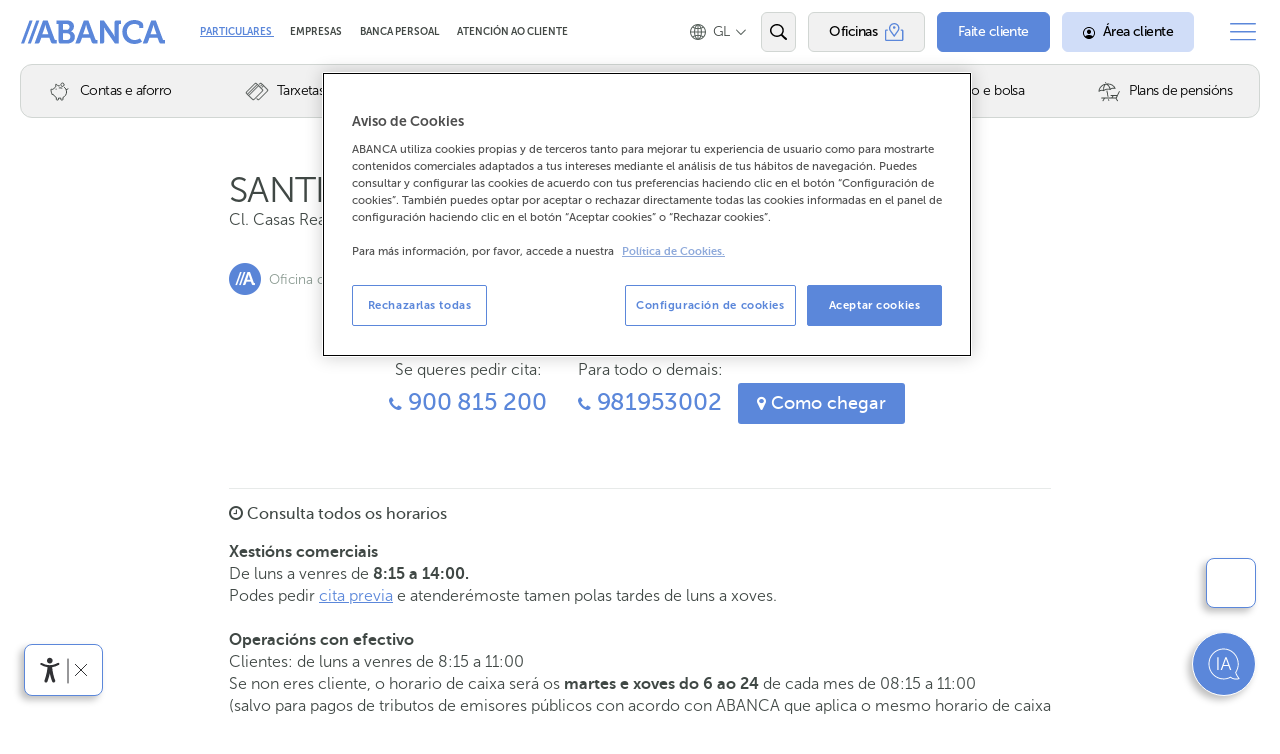

--- FILE ---
content_type: text/html; charset=utf-8
request_url: https://www.abanca.com/gl/oficinas/oficina/0316/
body_size: 37365
content:
<!doctype html> <html lang="gl"> <head> <meta content="IE=edge" http-equiv="X-UA-Compatible"/> <meta name="theme-color" content="#5b87da"/> <meta http-equiv="content-security-policy" content="default-src 'self' www.abanca.com www.abanca.io llamamegratis.es/ suite.conver.fit/ privacyportal-de.onetrust.com abancawt.infobolsa.es abancawt.bmeinntech.es *.2o7.net *.omtrdc.net *.tt.omtrdc.net https://assets.adobedtm.com *.adobe.com smetrics.abanca.com metrics.abanca.com smetrics.cuentasclaras.es metrics.cuentasclaras.es target.abanca.com target.cuentasclaras.com https://c.bing.com *.clarity.ms *.mouseflow.com;script-src 'self' 'unsafe-inline' 'unsafe-eval' www.abanca.com *.googlesyndication.com llamamegratis.es/ suite.conver.fit/ www.google-analytics.com maps.googleapis.com googleapis.com cdnjs.cloudflare.com abanca.inbenta.com www.googletagmanager.com cdn.cookielaw.org code.jquery.com cstatic.weborama.fr www.googleadservices.com static.ads-twitter.com bat.bing.com connect.facebook.net analytics.twitter.com googleads.g.doubleclick.net optimize.google.com tagmanager.google.com ssl.google-analytics.com www.google.com az416426.vo.msecnd.net geolocation.onetrust.com https://*.demdex.net https://cm.everesttech.net https://assets.adobedtm.com https://cdn.tt.omtrdc.net https://activitymap.adobe.com *.opinator.com cloud.weborama.design sdk.inbenta.io acdn.adnxs.com resources.digital-cloud.medallia.eu https://c.bing.com *.clarity.ms *.kampyle.com *.medallia.eu opticksprotection.com analytics.tiktok.com *.mouseflow.com app.sealmetrics.com cdn.matomo.cloud js.adsrvr.org oniad.com tag.oniad.com *.adform.net;style-src 'self' 'unsafe-inline' www.abanca.com llamamegratis.es/ suite.conver.fit/ fonts.googleapis.com cdnjs.cloudflare.com abanca.inbenta.com cdn.cookielaw.org optimize.google.com cdn.abanca.io tagmanager.google.com https://cdn.tt.omtrdc.net sdk.inbenta.io *.kampyle.com *.medallia.eu *.adform.net;img-src 'self' www.abanca.com placehold.co *.doubleclick.net www.abanca.io *.googlesyndication.com llamamegratis.es/ suite.conver.fit/ www.google-analytics.com maps.googleapis.com googleapis.com maps.gstatic.com insight.adsrvr.org data: t.co bat.bing.com www.google.com www.google.es www.facebook.com stats.g.doubleclick.net www.googletagmanager.com i.ytimg.com optimize.google.com cdn.abanca.io contenidos.infobolsa.es contenidos.bmeinntech.es ssl.gstatic.com www.gstatic.com googleads.g.doubleclick.net tbl.tradedoubler.com *.blob.core.windows.net staticcdn.ald-automotive.es cdn.cookielaw.org https://*.demdex.net https://cm.everesttech.net https://assets.adobedtm.com *.omtrdc.net smetrics.abanca.com metrics.abanca.com smetrics.cuentasclaras.es metrics.cuentasclaras.es target.abanca.com target.cuentasclaras.com scene7.com *.opinator.com *.adnxs.com *.kampyle.com *.medallia.eu *.clarity.ms opticksstatic.com inbenta.com static-or00.inbenta.com *.adform.net;media-src 'self' www.abanca.com www.abanca.io inbenta.com static-or00.inbenta.com cdn.abanca.io;font-src 'self' www.abanca.com llamamegratis.es/ suite.conver.fit/ fonts.gstatic.com abanca.inbenta.com cdn.abanca.io cdn.inbenta.io *.kampyle.com *.medallia.eu *.mouseflow.com;frame-src 'self' *.doubleclick.net www.youtube-nocookie.com llamamegratis.es mediadiamondes.solution.weborama.fr optimize.google.com www.facebook.com maps.google.com www.google.com www.youtube.com platform.twitter.com syndication.twitter.com w.soundcloud.com bid.g.doubleclick.net *.fls.doubleclick.net https://*.demdex.net esredegal1.solution.weborama.fr https://activitymap.adobe.com *.opinator.com *.kampyle.com *.medallia.eu *.mouseflow.com insight.adsrvr.org *.adform.net;connect-src 'self' http://api-abancachat.cloud.developers.abanca.com/http-bind api-abancachat.cloud.developers.abanca.com wss://api-abancachat.cloud.developers.abanca.com dcrestserv.abanca.com cdn.jsdelivr.net wss://dcrestserv.abanca.com www-cdn.pre.abanca.com www-cdn.pre.abanca.com *.googlesyndication.com region1.google-analytics.com region1.analytics.google.com www.google-analytics.com *.abanca.io *.infobolsa.es *.bmeinntech.es maps.googleapis.com googleapis.com suite.conver.fit privacyportal-de.onetrust.com api-stratos-test.azurewebsites.net aldesmarvin.blob.core.windows.net dc.services.visualstudio.com api-stratos.aldes.io api-stratos-sbx.aldes.io cdn.cookielaw.org stats.g.doubleclick.net https://*.demdex.net https://cm.everesttech.net https://assets.adobedtm.com *.omtrdc.net api.abanca.com smetrics.abanca.com wf.frontend.weborama.fr ams3.digitaloceanspaces.com api.inbenta.io api-gce2.inbenta.io cookies-data.onetrust.io *.kampyle.com *.medallia.eu *.clarity.ms opticksprotection.com analytics.tiktok.com cdp.abanca.com cdpdev.abanca.com *.mouseflow.com geolocation.onetrust.com edge.adobedc.net wss://chat-api.indigitall.com abanca.matomo.cloud *.adform.net;base-uri 'self';child-src 'self' *.mouseflow.com;object-src 'none';"/> <script>//adobeCSS</script>  <script>
        !function(e,a,n,t){var i=e.head;if(i){
            if (a) return;
            var o=e.createElement("style");
            o.id="alloy-prehiding",o.innerText=n,i.appendChild(o),setTimeout(function(){o.parentNode&&o.parentNode.removeChild(o)},t)}}
        (document, document.location.href.indexOf("adobe_authoring_enabled") !== -1, "body { opacity: 0 !important }", 3000);

        var digitalData= {
            pageName: "",
            pageContentType: "",
            pageDigitalChannel: "",
            pageSection: "",
            pageLanguage: "gl",
            subsection1: "",
            subsection2: "",
            subsection3: "",
            subsection4: "",
            subsection5: "",
            subsection6: "",
            productName: "",
            productType: "",
            productArea: "",
            productCode: "",
            leadType: "",
            transactionID: "",
            historialID: "",
            processStep: "",
            processType: "",
            processName: "",
            processStatus: "",
            processQuantity: "",
            processTIN: "",
            processTAE: "",
            processPrice: "",
            processTerm: "",
            userStatus: "",
            clientID: "",
            companyID: "",
            clientEmail: "",
            clientTel: "",
            onetrustBannerLoaded: "true"
        };

        let date= new Date();
        let dd= (date.getUTCDate().toString()[1]?date.getUTCDate().toString():"0"+date.getUTCDate().toString()[0]);
        let mm= (date.getMonth().toString()[1]?date.getMonth().toString():"0"+date.getMonth().toString()[0]);
        let aa = date.getFullYear();
        let hh= (date.getHours().toString()[1]?date.getHours().toString():"0"+date.getHours().toString()[0]);
        let min= (date.getMinutes().toString()[1]?date.getMinutes().toString():"0"+date.getMinutes().toString()[0]);

        digitalData.fechaHora= dd+'-'+mm+'-'+aa+'|'+hh+':'+min;

        console.log('---- Digital data test ----')
        console.dir(digitalData);
        console.log('---- Digital data ----')
    </script> <script src="//assets.adobedtm.com/8a1010ec6a7a/289491c7db8d/launch-4d7a1cd28fba.min.js" async></script>   <script src="https://cdn.cookielaw.org/scripttemplates/otSDKStub.js" type="text/javascript" charset="UTF-8" data-domain-script="a55f2131-81af-404a-8cf9-fd8f0a876de4"></script><script type="text/javascript">
    function OptanonWrapper() {
        const cookieSettingsBtn = document.getElementById("onetrust-pc-btn-handler");
        const acceptBtn = document.getElementById("onetrust-accept-btn-handler");
        const declineBtn = document.getElementById("onetrust-reject-all-handler");
        const btnContainer = document.getElementById("onetrust-button-group");

        btnContainer.insertAdjacentElement('afterbegin' , declineBtn);
        console.log(btnContainer, acceptBtn)
    }
</script>  <script type="application/ld+json">
    {
        "@context": "https://schema.org",
        "@type": "LocalBusiness",
        "name": "SANTIAGO-CAS. REALES",
        "url": "https://www.abanca.com/gl/oficinas/oficina/0316/",
        "telephone": "981953002",
        "priceRange": "€€",
        "address": {
            "@type": "PostalAddress",
            "streetAddress": "Cl. Casas Reais, 44",
            "addressLocality": "Santiago De Compostela",
            "addressRegion": "A Coruña",
            "postalCode": "15704",
            "addressCountry": "ES"
        },
        "geo": {
            "@type": "GeoCoordinates",
            "latitude": 42.881834,
            "longitude": -8.540237
        },

    
        
        "openingHoursSpecification": [
            {
              "@type": "OpeningHoursSpecification",
              "dayOfWeek": [
                "Monday",
                "Tuesday",
                "Wednesday",
                "Thursday",
                "Friday"
              ],
              "opens": "08:15",
              "closes": "14:00"
            }
          ],
    
        "sameAs": [
            "https://www.facebook.com/SomosAbanca",
            "https://x.com/SomosABANCA",
            "https://www.linkedin.com/company/abanca",
            "https://www.youtube.com/@somosABANCAtv"
        ]
    }
</script> <style>html{font-family:sans-serif;-ms-text-size-adjust:100%;-webkit-text-size-adjust:100%}body{margin:0}article,header,nav{display:block}a{background-color:transparent}b{font-weight:700}h1{font-size:2em;margin:.67em 0}img{border:0}button,input{color:inherit;font:inherit;margin:0}button{overflow:visible}button{text-transform:none}button{-webkit-appearance:button}button::-moz-focus-inner,input::-moz-focus-inner{border:0;padding:0}input{line-height:normal}input[type=radio]{box-sizing:border-box;padding:0}input[type=search]{-webkit-appearance:textfield;-moz-box-sizing:content-box;-webkit-box-sizing:content-box;box-sizing:content-box}input[type=search]::-webkit-search-cancel-button,input[type=search]::-webkit-search-decoration{-webkit-appearance:none}fieldset{border:1px solid silver;margin:0 2px;padding:.35em .625em .75em}legend{border:0;padding:0}.button{box-sizing:border-box;-moz-box-sizing:border-box;display:inline-block;display:-moz-inline-block;padding:.3em 1em;text-align:center;vertical-align:middle;border:1px solid transparent;text-decoration:none;font-style:normal;white-space:nowrap;margin:0;position:relative;overflow:hidden;background:var(--button-background);color:#000;font-size:1em;line-height:1.25;max-width:100%;text-overflow:ellipsis}:root{color-scheme:light;--main-color:#5b87da;--blue:#5b87da;--blue-20:#5b87da;--blue-40:#a9c1eb;--blue-50:#a9c1eb;--blue-60:#2653a9;--light-blue:#B3C5E7;--extra-light-blue:#E9EEF9;--dark-blue:#2653a9;--dark-10:#1C1C21;--green:#00B194;--green-10:#00B194;--green-20:#00B194;--green-30:#a7d7cb;--green-40:#4fb096;--green-50:#7bdccd;--green-60:#2ead9a;--red:#F16699;--red-20:#c71e12;--dark-green:#004b3f;--transparent:transparent;--white:#fff;--white-background:#fff;--white-rgb:28,28,33;--white-real-rgb:255,255,255;--white-10:#e8e8e8;--selectize-box-shadow:rgba(255,255,255,0.8);--gray-10:#F3F4F4;--gray-20:#E7EAE9;--gray-30:#F3F4F4;--gray-40:#D0D6D3;--gray-50:#E7EAE9;--gray-60:#E7EAE9;--gray-70:#454545;--gray-80:#424845;--gray:#8A9A91;--gray-rgb:138,154,145;--dark-gray:#5A655F;--black:#404845;--real-black:#000;--real-black-rgb:0,0,0;--disabled-color:#C5C1C1;--error:#e3c5c5;--btn-input:#f0f0f0;--light-blue-20:#aec4ed;--light-real-black-15:#262626;--html-color:#404845;--html-background-color:#fff;--page-header-section-a-border:#fff;--page-header-section-a-color:#8A9A91;--page-header-section-a-hover-color:#404845;--ag-0c91886a:#5b87da;--button-normal-background-color:#5b87da;--button-normal-hover-background-color:#2653a9;--page-header-menu-box-shadow-color:#000;--page-header-menu-a-color:#fff;--ag-13d1b312:#5b87da;--ag-92e386a3:#5b87da;--ag-bf5ed001:#5b87da;--page-header-menu-button-color:#6B7871;--page-header-menu-button-border-left:#E7EAE9;--page-header-menu-button-hover-color:#555A58;--ag-57ca4286:#fff;--magenta-20:#b1003c;--blue-30:inherit;--dark-blue-10:inherit;--red-10:inherit;--white-background-stick:inherit;--gray-90:inherit;--gray-100:inherit;--gray-120:inherit;--gray-120-rgb:97,97,97;--gray-130:inherit;--gray-140:inherit;--dark-gray-10:inherit;--risk-color-black:inherit;--black-rgb:0,0,0;--error-10:inherit;--page-header-menu-box-shadow-color-rgb:inherit;--LIGHT-MODE-Grey:#bfbfc0;--bg-gray-background:var(--gray-20);--ag-3c65cc8c:solid 1px var(--gray-40);--ag-8458355e:var(--gray-40);--link-blue-color:var(--blue);--link-blue-hover-color:var(--dark-gray);--bg-gray-background:var(--gray-20);--ag-3c65cc8c:solid 1px var(--gray-40);--circle-green--p-background:var(--green);--circle-green--p-border:solid 5px var(--white);--ag-2e57e8e1:var(--white-background);--ag-582e32d8:var(--dark-blue);--ag-1cbee8c5:rgba(var(--black-rgb), 0.2);--ag-cccb051e:var(--gray);--bg-dark-widget-select-color:var(--dark-gray);--bg-dark-widget-select-border:solid 2px var(--white);--ag-3315881f:#a3a3a3;--ag-40c4f4b4:#646464;--ag-e71c0191:#f1f1f1;--ag-e948f589:#c1c1c1;--webkit-scrollbar-thumb-border:2px solid #f1f1f1;--ag-0a0d7fc7:linear-gradient(130deg, #f1f1f1 40%, rgba(255, 0, 0, 0) 41%),linear-gradient(230deg, #f1f1f1 40%, rgba(0, 0, 0, 0) 41%),linear-gradient(0deg, #f1f1f1 40%, rgba(0, 0, 0, 0) 31%);--ag-1b5aa1c2:#b6b6b6;--ag-b7a3322c:linear-gradient(310deg, #f1f1f1 40%, rgba(0, 0, 0, 0) 41%),linear-gradient(50deg, #f1f1f1 40%, rgba(0, 0, 0, 0) 41%),linear-gradient(180deg, #f1f1f1 40%, rgba(0, 0, 0, 0) 31%);--ag-61248369:linear-gradient(210deg, #f1f1f1 40%, rgba(0, 0, 0, 0) 41%),linear-gradient(330deg, #f1f1f1 40%, rgba(0, 0, 0, 0) 41%),linear-gradient(90deg, #f1f1f1 30%, rgba(0, 0, 0, 0) 31%);--ag-ceaca048:linear-gradient(30deg, #f1f1f1 40%, rgba(0, 0, 0, 0) 41%),linear-gradient(150deg, #f1f1f1 40%, rgba(0, 0, 0, 0) 41%),linear-gradient(270deg, #f1f1f1 30%, rgba(0, 0, 0, 0) 31%);--accesibility-tool-background-color:rgb(91, 135, 218);--acc-menu-title-background-color:#2f5cb2;--acc-options-button-color:var(--real-black);--acc-options-button-background-color:var(--btn-input);--acc-options-button-border-color:var(--real-black);--ag-fd028f94:var(--real-black);--block-folding-block-border-top:solid 1px var(--gray-20);--block-buttons-border-top:solid 4px var(--blue);--ag-7421486c:solid 1px var(--black);--ag-8442e3cd:rgb(189, 189, 189);--ag-af726017:solid 1px var(--black);--block-features--ul--li-border-bottom:dashed 1px var(--blue);--block-features--ul--li-before-color:var(--gray-40);--ag-b8cf1907:var(--blue);--ag-c79d9b40:var(--dark-blue);--ag-8c0143d9:dashed 1px var(--blue);--ag-eb749b7f:dashed 1px var(--blue);--block-help-header-background-color:var(--main-color);--block-help-border:solid 6px var(--gray-20);--block-help-blog-header-a-color:var(--main-color);--block-help-blog-header-ahover-color:var(--real-black);--block-simulator-border-bottom:solid 8px var(--gray-10);--block-social-border-top:solid 1px var(--gray-20);--block-submenu-block-content-background:var(--white-background);--ag-4c54f6b1:1px solid var(--gray-20);--ag-05f4bc9c:var(--gray-10);--ag-ff6b61f9:linear-gradient(to right, transparent, rgba(var(--real-black-rgb), 0.5) 25%, rgba(var(--real-black-rgb), 0.5) 75%, transparent);--ag-37235b02:var(--red);--block-txtintro-header-border-bottom:solid 1px var(--gray-40);--block-txtlist-estilo1-background-color:#70BAFC;--centervideo-background-color:lightgoldenrodyellow;--custom-ytplay-color:#212121;--block-widget-background:var(--gray-20);--button-background:#ccc;--buttonhover-background-color:#999;--ag-738ea901:#f2f2f2;--ag-738ea901:rgba(0, 0, 0, 0.06);--ag-5be9fbbf:1px solid #d0d0d0;--selectize-dropdown-header-background:#f8f8f8;--selectize-dropdown-header-close-color:#303030;--ag-8b269ab0:1px solid #f2f2f2;--ag-5089a03e:1px solid #0073bb;--ag-d8746bda:rgba(0, 0, 0, 0.05);--ag-d102a758:#00578d;--ag-5e9d8af8:#aaaaaa;--ag-55e1e905:#1da7ee;--ag-27625a65:#92c836;--ag-02d11b0b:1px solid #00578d;--ag-d2b559b6:#d2d2d2;--ag-75adf081:1px solid #aaaaaa;--ag-9e7e410f:#f0f0f0;--ag-481ff8bb:rgba(125, 168, 208, 0.2);--ag-0baf19e6:#f5fafd;--selectize-dropdown-active-color:#495c68;--selectize-dropdown-create-color:rgba(48, 48, 48, 0.5);--ag-4dc79a00:#808080 transparent transparent transparent;--ag-47fc7dcb:transparent transparent #808080 transparent;--ag-ef37536e:#fafafa;--ag-51aa2c69:#e6e6e6;--ag-ba6e4394:#1b9dec;--ag-42c69b51:-moz-linear-gradient(top, #1da7ee, #178ee9);--ag-42c69b51:-webkit-gradient(linear, 0 0, 0 100%, from(#1da7ee), to(#178ee9));--ag-42c69b51:-webkit-linear-gradient(top, #1da7ee, #178ee9);--ag-42c69b51:-o-linear-gradient(top, #1da7ee, #178ee9);--ag-42c69b51:linear-gradient(to bottom, #1da7ee, #178ee9);--ag-2ddfba5c:#0085d4;--ag-3a79383e:-moz-linear-gradient(top, #008fd8, #0075cf);--ag-3a79383e:-webkit-gradient(linear, 0 0, 0 100%, from(#008fd8), to(#0075cf));--ag-3a79383e:-webkit-linear-gradient(top, #008fd8, #0075cf);--ag-3a79383e:-o-linear-gradient(top, #008fd8, #0075cf);--ag-3a79383e:linear-gradient(to bottom, #008fd8, #0075cf);--ag-90207bf3:#f9f9f9;--ag-b0e6e822:-moz-linear-gradient(top, #fefefe, #f2f2f2);--ag-b0e6e822:-webkit-gradient(linear, 0 0, 0 100%, from(#fefefe), to(#f2f2f2));--ag-b0e6e822:-webkit-linear-gradient(top, #fefefe, #f2f2f2);--ag-b0e6e822:-o-linear-gradient(top, #fefefe, #f2f2f2);--ag-e654fa07:linear-gradient(to bottom, #fefefe, #f2f2f2);--ag-795dfed4:#b8b8b8;--selectize-dropdown-optgroup-border-top:1px solid #f0f0f0;--ag-d1603300:#404845;--ag-dd247742:#5b87da;--ag-e6ce765a:#fff;--ag-3893a1f7:#2653a9;--body-inbenta-sdk-main-a-color:#404845;--ag-bb377ec0:#404845;--ag-83817c32:1px solid #DCE0DE;--ag-8f1f9ce7:#C4CCC8;--ag-7dff5bd5:1px solid #d0d6d3;--ag-3366f207:#5a655f;--ag-22f90c8c:#404845;--ag-40043ef2:#fff;--ag-ae9d4019:#D0D6D3;--ag-d8ce247e:#8a9a91;--ag-0c550208:1px solid #767676;--ag-2af85905:#5b87da;--ag-eeef46aa:#2653a9;--ag-cb5f151f:1px solid #e7eae9;--ag-43e70a87:1px solid #BFBFBF;--ag-4c15d462:#fff;--ag-2831faab:#939393;--ag-c54406db:1px solid #DCE0DE;--ag-a5682a47:var(--red-20);--ag-5946fb60:var(--white);--ag-574e00b2:var(--blue);--ag-bb83bdfd:var(--blue-60);--form__footer-button-color-hover:var(--white);--ag-31bbbbbc:#006cfa;--ag-dacf89b5:#113f7a;--inbenta-km-input-background-color:#fafafa;--inbenta-km-input-color:#031429;--inbenta-km-dropdown__trigger-border:1px solid #eee;--ag-a30194b2:rgba(33, 33, 33, .8);--inbenta-km-ahover-color:#113f7a;--new-new-time-new-tags-border-right:solid 1px var(--gray-40);--new-new-highlight-border-bottom:solid 1px var(--gray-20);--new-downloads-background:var(--gray-10);--ag-3a09e32d:var(--dark-gray);--ag-bd451dfd:var(--black);--ag-a9754e26:var(--gray);--help-topic-grid-a-background:var(--white-background);--help-topic-grid-a-color:var(--blue);--help-topic-grid-a-hover-border-color:var(--blue);--help-topic-grid-a-hover-color:var(--dark-blue);--ag-c7168f38:solid 1px var(--gray-20);--iban-formatted-background-color:rgba(255, 255, 255, 0.22);--ag-ccff771c:#8A9A91;--office-schedule-color:var(--black);--office-list-office--a-hover-background:var(--gray-20);--marker-detail-inner-border-left:5px solid var(--main-color);--detalle-oficina-background-color:var(--white);--office-header-h1-color:var(--black);--ag-56a4e9d8:var(--blue);--ag-214cff17:var(--black);--product-list-border-bottom:solid 1px var(--gray-20);--ag-8e7e8ffe:var(--blue);--ag-abc3308c:var(--main-color);--product-contact-background:var(--white-background);--landing-risk-close-border-top:solid 1px var(--gray-40);--ag-a269764d:#5b87da;--offices-people-\>-ul-person-name-color:#8A9A91;--tableGreen-color:#00B194;--ulblock-botones-basic-background:#fff;--ag-f9ea8a86:solid 1px #D0D6D3;--ag-33ac6765:solid 1px #D0D6D3;--background-color-tienda:inherited;--hero-widget-widget-background:rgba(var(--white-rgb), 0.8);--hero-badge-border:solid 4px var(--white);--landing-highlights-background:var(--extra-light-blue);--landing-header-background:#f1dcd5;--landing-header-after-border-bottom:solid 50px var(--white);--ag-81eca3d7:solid 200px var(--white);--ag-a371bc3d:var(--gray-20);--ag-a371bc3d:var(--gray-20);--landing-block-video-background:#d6be5b;--ag-a371bc3d:var(--gray-20);--landing-cards-background:#7cc4bblazame;--ag-92fcd64c:3px dotted var(--blue);--ag-6601dcfb:#2e5a75;--ag-5ae48db7:#2e5a75;--page-header-menu-background:#2e5a75;--ag-77d50428:#3c5164;--ag-be155244:#636363;--ag-fbd1a63b:var(--white);--tableborder-thead-border-bottom:1px solid var(--white);--abanca-tables-logo-border-bottom:1px solid #DBE2ED;--abanca-seguros-table-col-border:1px solid #E4E9F1;--abanca-seguros-table-col-content-color:rgba(0, 0, 0, 0.92);--ag-4ada1505:#424845;--ag-7660f0b4:#424845;--ag-96c8b1ea:#5b87da;--boton-presupesto-a-background:#5C6560;--boton-presupesto-a-color:#E8EAE9;--ag-6bd576e2:#5a5f5c;--ag-1c9a365c:#E8aF41;--ampliado-boton-presupesto-a-background:#4FAE95;--ag-65d585c3:#6587D4;--landing-highlights-background:var(--extra-light-blue);--mfp-bg-background:rgba(var(--real-black-rgb), 0.5);--ag-565a5687:var(--light-real-black-15);--landing-button-call-background-color:#FF1866;--ag-2bf95c10:var(--magenta-20);--ag-9f437f3d:rgba(var(--real-black-rgb), 0.5);--ag-6dcc088a:solid 1px var(--gray);--landing-header-background:#ec7487;--landing-header-after-border-bottom:solid 50px var(--white);--ag-81eca3d7:solid 200px var(--white);--ag-a371bc3d:var(--gray-20);--map-flatware-background:var(--light-blue);--map--div-background:url('promos/vuelta-mundo/prato-transparente-xs.png') no-repeat var(--white);--map-hotspot-before-border:1px solid var(--blue);--ag-a66338ab:#979f98;--ag-3b45b029:#e6a7a3;--ag-82bb79e2:#d6bc58;--ag-a7941f37:#c1b392;--ag-ef2b7dff:#acba80;--ag-4a331a6e:#7db1c3;--tabletablesaw-th--td-border:solid 1px var(--white);--ag-565a5687:var(--light-real-black-15);--landing-digital-background:var(--extra-light-blue);--landing-digital-background:#e1e8b8;--pay-background:#a9a6cf;--home-nav-a-hover-color:var(--dark-gray);--test-container-background:#83b1bb;--home-navfixedsticky-dummy-background:#E9C277;--abanca-tables-logo-border-bottom:1px solid #DBE2ED;--abanca-seguros-table-col-border:1px solid #E4E9F1;--abanca-seguros-table-col-content-color:rgba(0, 0, 0, 0.92);--ag-4ada1505:#424845;--ag-7660f0b4:#424845;--ag-96c8b1ea:#5b87da;--boton-presupesto-a-background:#5C6560;--boton-presupesto-a-color:#E8EAE9;--ag-6bd576e2:#5a5f5c;--ag-1c9a365c:#E8aF41;--ampliado-boton-presupesto-a-background:#4FAE95;--ag-65d585c3:#6587D4;--circulo-gris:#5C6560;--circulo-naranja:#E89F41;--circulo-verde:#4FAE95;--circulo-azul:#6587D4;--abanca-seguros-table-col-border:#E4E9F1;--abanca-seguros-table-col-content-ul-li:#E4E9F1;--abanca-seguros-table-col-content-color:#000;--ag-7660f0b4:#424845;--item-header-border:solid 4px var(--white);--item-header-border:solid 4px var(--white);--ag-b01d3fa6:#FBB15E;--ag-b041b809:#585858;--ag-1477b38a:#BA613B;--anniversary-background:url('misc/1-aniversario/fondo-narrow.jpg') no-repeat center bottom #D2D2D2;--button-normal--button-call-background:var(--button-normal-background-color);--button-normal--button-call-color:var(--white);--ag-8dede91a:var(--button-normal-hover-background-color);--ag-bc328ab1:var(--dark-green);--ag-26277e4f:var(--gray-20);--ag-ea42f6f7:var(--gray-40);--ag-c06561a8:var(--gray);--button-link-border:solid 1px var(--white);--button-link-hover-border-color:var(--dark-gray);--button-call-link-border:solid 1px var(--white);--button-call-link-hover-border-color:var(--gray-40);--button-call-link-hover-color:var(--gray-60);--ag-fe0ea46b:var(--black);--ag-5936b432:var(--dark-gray);--button-twitter-background:#00A0D1;--button-twitter-color:var(--white);--button-twitter-hover-background:#D0DDF8;--button-twitter-hover-color:black;--button-twitter-focus-color:black;--button-twitter-focus-background-color:#D0DDF8;--button-twitter-focus-box-shadow:0 0 6px 3px #5b87da,0 0 2px #333 inset;--button-facebook-background:#3B5998;--button-facebook-color:var(--white);--button-facebook-hover-background:#D0DDF8;--button-facebook-hover-color:black;--button-facebook-focus-color:black;--button-facebook-focus-background-color:#D0DDF8;--button-facebook-focus-box-shadow:0 0 6px 3px #5b87da,0 0 2px #333 inset;--button-googleplus-background:#555;--button-googleplus-hover-background:#222;--button-whatsapp-background:#189D0E;--button-whatsapp-color:var(--white);--button-whatsapp-hover-background:#D0DDF8;--button-whatsapp-hover-color:black;--button-telegram-background:#2AA0DA;--button-telegram-color:var(--white);--button-telegram-hover-background:#D0DDF8;--button-telegram-hover-color:black;--button-store-border:solid 2px var(--black);--ag-12a9af3c:rgba(var(--real-black-rgb), 0.2);--cookies-warning-background:rgba(var(--real-black-rgb), 0.8);--form-icons-form-icon-after-border:solid 3px var(--white);--loading-background:rgba(var(--white-rgb), 0.9);--mfp-bg-background:rgba(var(--white-real-rgb), 0.5);--page-footer-nav-li-p-after-color:var(--gray-20);--page-header-primary-background:var(--white-background);--ag-feec24bd:var(--gray);--ag-b4729eee:solid 4px var(--white);--ag-10345b6d:var(--black);--ag-677c90f5:var(--blue);--ag-3d96a654:var(--blue);--ag-e6bda5a1:solid 1px rgba(var(--black-rgb), 0.2);--page-header-menu-button-color:#6B7871;--page-header-menu-button-border-left:solid 1px var(--gray-20);--page-header-menu-button-hover-color:#555A58;--ag-57ca4286:var(--white);--page-header-menu-background:var(--blue);--page-header-menu-a-color:var(--white);--ag-5ae48db7:var(--blue);--ag-92e386a3:var(--main-color);--ag-bf5ed001:var(--main-color);--page-header-primary-background:var(--html-background-color);--ag-feec24bd:var(--page-header-section-a-color);--ag-b4729eee:solid 4px var(--page-header-section-a-border);--ag-10345b6d:var(--page-header-section-a-hover-color);--ag-677c90f5:var(--blue);--ag-3d96a654:var(--ag-0c91886a);--ag-e6bda5a1:solid 1px rgba(var(--black-rgb), 0.2);--page-header-menu-button-border-left:solid 1px var(--page-header-menu-button-border-left);--page-header-menu-background:var(--button-normal-background-color);--page-header-menu-a-color:var(--white);--ag-5ae48db7:var(--ag-13d1b312);--pagination-color:var(--gray);--mediateca-background:var(--gray-20);--mediateca-item-thumb-fa-color:rgba(var(--white-rgb), 0.5);--ag-304de325:rgb(197, 197, 197);--search-nav-a-disabled-btn-color:var(--disabled-color);--risk-color:var(--black);--ag-524c1e8a:var(--gray-10);--ag-5170a8cb:invert(1);--selectize-option-icon-filter:invert(0);--ag-a9b37fa9:solid 1px rgba(var(--white-rgb), 0.3);--simulator-error-background:var(--error);--ag-b1970338:solid 1px rgba(138,154,145,0.3);--ag-4e3995ea:rgba(138,154,145,0.5);--ag-a9b37fa9:solid 1px rgba(var(--white-rgb), 0.3);--simulator-error-background:var(--error);--regular-checkbox--label-border:1px solid #cacece;--ag-23ea751a:#e9ecee;--regular-checkboxchecked--label-border:1px solid #adb8c0;--regular-checkboxchecked--label-color:#99a1a7;--spinner-box-background:rgba(255,255,255,0.8);--ag-1ad7118a:solid 3px var(--blue);--tabletable-compare-thead-th-color:var(--gray);--color-header-table-background-color1:var(--blue-50);--color-header-table-background-color2:var(--green-50);--tooltip-border:solid 3px var(--gray-40);--tooltip-after-border-color:var(--gray-40) transparent transparent transparent;--widget-permalink-background:var(--gray-20);--widget-widget-error-background:var(--gray);--widget-widget-result-p-color:var(--light-blue-20);--ag-eed1b10d:rgba(var(--gray-rgb), 0.5);--welcome-hero-widget-select-border:solid 2px var(--dark-gray);--ag-85de975f:rgba(255,255,255,0.7);--bulletin-header-p-color:#8A9A91;--bulletin-tabs-a-background:#5b87da;--bulletin-tabs-a-color:#fff;--bulletin-tabs-a-hover-background:var(--dark-blue);--bulletin-tabs-a-is-active-background:#fff;--bulletin-tabs-a-is-active-color:#5b87da;--bulletin-tab-h2-background:#5b87da;--bulletin-tab-\>-nav-border-bottom:solid 1px var(--gray-20);--bulletin-tab-\>-nav-li-border-right:solid 1px var(--gray-20);--ag-a8cee3a2:solid 1px var(--gray-20);--ag-da764575:#428bca;--help-header-color:var(--white);--help-highlights-background:var(--blue);--home-nav-a-hover-color:var(--dark-gray);--inbenta-interface-mark-background:#ff0;--inbenta-interface-mark-color:#000;--inbenta-interface-fieldset-border:1px solid #c0c0c0;--ag-24983a0c:rgba(0, 0, 0, 0);--inbenta-interface-body-color:#333333;--ag-8e825c13:#2a6496;--inbenta-interface-afocus-outline:thin dotted #333;--inbenta-interface-img-thumbnail-border:1px solid #dddddd;--inbenta-interface-hr-border-top:1px solid #eeeeee;--ag-50be34a8:#c09853;--ag-89571d00:#faebcc;--ag-9de2a4bc:#b94a48;--ag-41329219:#ebccd1;--ag-929d4b6f:#468847;--ag-4e1b8141:#d6e9c6;--inbenta-interface-text-muted-color:#999999;--inbenta-interface-text-info-color:#3a87ad;--ag-12cb3154:1px dotted #999999;--ag-e67def47:5px solid #eeeeee;--ag-4655e99f:2px solid #dddddd;--ag-27d2b11f:#f5f5f5;--ag-9bbfa5bc:#dff0d8;--ag-07a5d9c8:#d0e9c6;--ag-2552c8d7:#c9e2b3;--ag-96b4bc77:#f2dede;--ag-75b96ca6:#eed3d7;--ag-0b0461cd:#ebcccc;--ag-ead2ed1e:#e6c1c7;--ag-5aefaaaa:#fcf8e3;--ag-8fcfd42c:#fbeed5;--ag-b83f08c9:#faf2cc;--ag-b93af681:#f8e5be;--inbenta-interface-legend-border-bottom:1px solid #e5e5e5;--inbenta-interface-form-control-border:1px solid #cccccc;--ag-e5b34f49:#66afe9;--ag-ee6016a2:#eeeeee;--ag-eae7ee35:#a47e3c;--ag-c65f3b64:#953b39;--ag-10a622f5:#356635;--inbenta-interface-help-block-color:#737373;--inbenta-interface-btn-default-color:#333333;--ag-376c315a:var(--white);--ag-02c3bae3:#cccccc;--ag-c6cb3e4a:#ebebeb;--ag-2fcbc1f9:#adadad;--ag-cd827c38:#cccccc;--ag-c4130a75:#357ebd;--ag-4fb2ba22:#3276b1;--ag-367df492:#285e8e;--ag-6be5ff40:#f0ad4e;--ag-a2d2b353:#eea236;--ag-44296800:#ed9c28;--ag-3dea8fe0:#d58512;--ag-5827ff32:#d9534f;--ag-25a88f11:#d43f3a;--ag-a19f5a74:#d2322d;--ag-7f93cdb3:#ac2925;--ag-210ac6bc:#5cb85c;--ag-e337ed68:#4cae4c;--ag-2fb63504:#47a447;--ag-ecd304c9:#398439;--ag-1ec8cfea:#5bc0de;--ag-293e3169:#46b8da;--ag-60fa1c4f:#39b3d7;--ag-798a09ac:#269abc;--ag-9c82a55d:#e5e5e5;--ag-1b0cdd6a:#eeeeee #eeeeee #dddddd;--ag-5233e481:#555555;--ag-b1552d3c:#dddddd;--ag-659feba2:#d9edf7;--ag-d8f67139:#bce8f1;--ag-3d2bf648:#a6e1ec;--ag-6c00c50a:#2d6987;--inbenta-interface-caret-border-top:4px solid var(--real-black);--inbenta-interface-dropdown-menu-border:1px solid rgba(0, 0, 0, 0.15);--inbenta-interface-popover-border:1px solid rgba(0, 0, 0, 0.2);--ag-411cbf48:#f7f7f7;--ag-f105e239:1px solid #ebebeb;--ag-be58c32e:#999999;--ag-be58c32e:rgba(0, 0, 0, 0.25);--inbenta-interface-center-div-border:1px solid var(--gray-40);--inbenta-interface-newTicket-color:rgb(64, 72, 69);--ag-01b71c69:#303030;--ag-43f550fd:#BEBEBA;--ag-ef242f64:none repeat scroll 0 0 var(--white);--ag-01b0621e:1px solid #EEEEEE;--ag-58525ade:none repeat scroll 0 0 var(--gray-20);--ag-34e52348:none repeat scroll 0 0 var(--gray-40);--inbenta-loader-background-color:rgba(255,255,255,0.79);--ag-fb6f29ee:none repeat scroll 0 0 var(--dark-gray);--ag-d517afb0:rgba(138, 154, 145, 0.5) rgba(138, 154, 145, 0.3) rgba(138, 154, 145, 0.3);--ag-91c4213e:rgba(138, 154, 145, 0.5);--ag-738399b4:#C71E12;--ag-06992dee:#999;--ag-06992dee:rgba(0,0,0,.25);--ag-37c4b707:rgb(16, 16, 16);--ag-13577e07:solid 4px var(--gray-20);--button-normal-active-background:var(--dark-blue);--button-market-border-left:solid 10px rgb(179, 200, 51);--button-normal-active-background:var(--button-normal-hover-background-color);--press-related-border-top:solid 4px var(--gray-10);--contenido-cabecera_contenido-h1-color:#4a595c;--contenido-accesos-acceso-boton-border:1px solid var(--main-color);--ag-af1cd016:#81c0db;--ag-abeb6ce3:3px dotted #81c0db;--ag-af1cd016:#f7a51b;--ag-abeb6ce3:3px dotted #f7a51b;--ag-af1cd016:#e59d9f;--ag-abeb6ce3:3px dotted #e59d9f;--ag-af1cd016:#ec7361;--ag-abeb6ce3:3px dotted #ec7361;--ag-af1cd016:#33909d;--ag-abeb6ce3:3px dotted #33909d;--ag-23edd966:3px dotted var(--blue);--ag-af1cd016:var(--green);--ag-abeb6ce3:3px dotted var(--green);--nav-stepsfixedsticky-on-border-top:15px solid var(--white);--nav-steps-nav-a-border:solid 2px #428bca;--nav-steps-navbefore-border-bottom:solid 2px var(--main-color);--resultadosinic-background-color:lightgrey;--form-error-color:#ff0000;--centervideo-background-color:lightgoldenrodyellow;--html-color:var(--black);--preview-resource-img-span-border:solid thin var(--black);--html-color:var(--black);--superpoderesProductList-pay-background:#a6a4cd;--superpoderesProductList-app-background:#7cc4bb;--ag-1318d9b0:#ee7b70;--ag-8aee9978:#7dc6be;--block-widget-border-bottom:solid 8px var(--gray-10);--button-normal--button-call-background:var(--button-normal-background-color);--label-span-input-border:var(--gray);--ag-0fc599b0:#e7eae9;--ag-0b1f4384:#ff0000;--ag-f0ec3c86:#FF0000;--ag-9bdfe8ad:var(--transparent);--abanca-tables-logo-border-bottom:1px solid #DBE2ED;--abanca-seguros-table-col-border:1px solid #E4E9F1;--abanca-seguros-table-col-content-color:rgba(0, 0, 0, 0.92);--ag-4ada1505:#424845;--aranda-false-col-header-border-bottom:1px solid #E4E9F1;--aranda-false-col-header-background:#E4E9F1;--ag-7660f0b4:#424845;--abanca-tae--abanca-tae-span-color:#5B87DA;--boton-presupesto-a-background:#5C6560;--boton-presupesto-a-color:#E8EAE9;--ag-1c9a365c:#5a5f5c;--ampliado-boton-presupesto-a-background:#4FAE95;--ag-65d585c3:#6587D4;--ag-de67f148:linear-gradient(180deg, rgba(256,256,256,0.3) 0%, rgba(244,244,244,1) 100%);--ag-ccb3469d:#FFF;--ag-82bbe360:#ECF1FA;--switch-trigger-border:1px solid #E4E9F1;--switch-triggeractive-color:#5876B8;--switch-triggeractive-background:#ECF1FA;--abanca-tables-logo-border-bottom:1px solid #DBE2ED;--abanca-seguros-table-col-border:1px solid #E4E9F1;--abanca-seguros-table-col-content-color:rgba(0, 0, 0, 0.92);--ag-4ada1505:#424845;--aranda-false-col-header-background:#F4F4F4;--aranda-false-col-header-border-bottom:1px solid #E4E9F1;--ag-7660f0b4:#424845;--abanca-tae--abanca-tae-span-color:#5B87DA;--boton-presupesto-a-background:#5C6560;--boton-presupesto-a-color:#E8EAE9;--ag-1c9a365c:#5a5f5c;--ampliado-boton-presupesto-a-background:#000000eb;--ag-65d585c3:#6587D4;--ag-de67f148:linear-gradient(180deg, rgba(256,256,256,0.3) 0%, rgba(244,244,244,1) 100%);--ag-ccb3469d:#FFF;--ag-82bbe360:#ECF1FA;--switch-trigger-border:1px solid #E4E9F1;--switch-triggeractive-color:#5876B8;--switch-triggeractive-background:#ECF1FA;--hipoteca-table-col-content-color:rgba(0, 0, 0, 0.92);--aranda-false-col-header-background:#F4F4F4;--aranda-false-col-header-border-bottom:1px solid #E4E9F1;--hipoteca-table-col-content-h4-color:#424845;--spanhipoteca-table-value-color:#000000eb;--ag-287a4e2c:#5B87DA;--boton-presupesto-a-background:#5C6560;--boton-presupesto-a-color:#E8EAE9;--ag-1c9a365c:#5a5f5c;--ampliado-boton-presupesto-a-background:#000000eb;--ag-65d585c3:#6587D4;--switch-trigger-border:1px solid #E4E9F1;--switch-triggeractive-color:#5876B8;--switch-triggeractive-background:#ECF1FA;--hipoteca-table-col-content-color:rgba(0, 0, 0, 0.92);--aranda-false-col-header-border-bottom:1px solid #E4E9F1;--aranda-false-col-header-background:#F4F4F4;--hipoteca-table-col-content-h4-color:#424845;--spanhipoteca-table-value-color:#000000eb;--ag-287a4e2c:#5B87DA;--boton-presupesto-a-background:#5C6560;--boton-presupesto-a-color:#E8EAE9;--ag-1c9a365c:#5a5f5c;--ampliado-boton-presupesto-a-background:#000000eb;--ag-65d585c3:#6587D4;--switch-trigger-border:1px solid #E4E9F1;--switch-triggeractive-color:#5876B8;--switch-triggeractive-background:#ECF1FA;--abanca-tables-logo-border-bottom:1px solid #DBE2ED;--abanca-seguros-table-col-border:1px solid #E4E9F1;--abanca-seguros-table-col-content-color:rgba(0, 0, 0, 0.92);--ag-4ada1505:#424845;--aranda-false-col-header-border-bottom:1px solid #E4E9F1;--aranda-false-col-header-background:#E4E9F1;--ag-7660f0b4:#424845;--abanca-tae--abanca-tae-span-color:#5B87DA;--boton-presupesto-a-background:#5C6560;--boton-presupesto-a-color:#E8EAE9;--ag-1c9a365c:#5a5f5c;--ampliado-boton-presupesto-a-background:#4FAE95;--ag-65d585c3:#6587D4;--ag-de67f148:linear-gradient(180deg, rgba(256,256,256,0.3) 0%, rgba(244,244,244,1) 100%);--ag-ccb3469d:#FFF;--ag-82bbe360:#ECF1FA;--switch-trigger-border:1px solid #E4E9F1;--switch-triggeractive-color:#5876B8;--switch-triggeractive-background:#ECF1FA;--abanca-tables-logo-border-bottom:1px solid #DBE2ED;--sep-abanca-leyenda-border-bottom:26px solid var(--white);--sep-abanca-leyenda-border-left:1px solid var(--white);--switch-trigger-border:1px solid #E4E9F1;--switch-triggeractive-color:#5876B8;--switch-triggeractive-background:#ECF1FA;--ag-f6c5b14c:1px solid #E4E9F1;--ag-17ce0a7c:rgba(0, 0, 0, 0.92);--sticky-element-background:#f4f4f4;--ag-5a1e3523:#f4f4f4;--boton-presupesto-a-background:#5C6560;--boton-presupesto-a-color:#E8EAE9;--ag-1c9a365c:#5a5f5c;--ampliado-boton-presupesto-a-background:#4FAE95;--ag-65d585c3:#6587D4;--ag-4201c6ae:linear-gradient(180deg, rgba(256, 256, 256, 0.3) 0%, rgba(244, 244, 244, 1) 100%);--abanca-tables-logo-border-bottom:1px solid #DBE2ED;--abanca-seguros-table-col-border:1px solid #E4E9F1;--abanca-seguros-table-col-content-color:rgba(0, 0, 0, 0.92);--ag-4ada1505:#424845;--ag-7660f0b4:#424845;--ag-96c8b1ea:#5b87da;--boton-presupesto-a-background:#5C6560;--boton-presupesto-a-color:#E8EAE9;--ag-6bd576e2:#5a5f5c;--ag-1c9a365c:#E8aF41;--ampliado-boton-presupesto-a-background:#4FAE95;--ag-65d585c3:#6587D4;--abanca-tables-logo-border-bottom:1px solid #DBE2ED;--abanca-seguros-table-col-border:1px solid #E4E9F1;--abanca-seguros-table-col-content-color:rgba(0, 0, 0, 0.92);--ag-4ada1505:#424845;--ag-7660f0b4:#424845;--ag-31d1906e:#5c6560;--boton-presupesto-a-background:#5C6560;--boton-presupesto-a-color:#E8EAE9;--ag-1c9a365c:#d4a954;--ampliado-boton-presupesto-a-background:#4FAE95;--ag-65d585c3:#6587D4;--circulo-gris:#5C6560;--circulo-naranja:#E89F41;--circulo-verde:#4FAE95;--circulo-azul:#6587D4;--color-text-black-color:var(--real-black)}@media (prefers-color-scheme:dark){:root{color-scheme:dark light;--main-color:#5b87da;--blue:rgb(153,180,230);--blue-20:#99b4e6;--blue-30:#a6b6d9;--blue-40:#20437e;--blue-60:#2a56a7;--light-blue:#B3C5E7;--extra-light-blue:#E9EEF9;--dark-blue:#2653a9;--dark-blue-10:#99b4e6;--dark-10:#1C1C21;--green:#00B194;--green-10:#248f7d;--green-20:#99e6d9;--green-30:#a7d7cb;--green-40:#4fb096;--green-50:#2ead9a;--green-60:#2ead9a;--red:#F16699;--red-10:#e69e99;--dark-green:#004b3f;--transparent:transparent;--white:#fff;--white-background:#1F1F1FFF;--white-rgb:28,28,33;--white-background-stick:#1c1c21;--white-10:#e8e8e8;--selectize-box-shadow:#1C1C21CC;--gray-10:#3e4346;--gray-20:#E7EAE9;--gray-30:#242424;--gray-40:#D0D6D3;--gray-50:#303030;--gray-60:#BFBFBF;--gray-70:#454545;--gray-80:#bfbfbf;--gray-90:#303030;--gray-100:#D4D4D4;--gray-120:#2e2e2e;--gray-120-rgb:97,97,97;--gray-130:#262626;--gray-140:#616161;--gray:#BBC4BFFF;--gray-rgb:187,196,191;--dark-gray:#5A655F;--dark-gray-10:#BFBFBF;--black:#BFBFBFFF;--risk-color-black:#404845;--black-rgb:191,191,191;--real-black:#000;--real-black-rgb:0,0,0;--disabled-color:#C5C1C1;--error:#e3c5c5;--error-10:#5d2d2d;--btn-input:#f0f0f0;--light-blue-20:#aec4ed;--light-real-black-15:#262626;--html-color:#bfbfbf;--html-background-color:#1f1f1f;--page-header-section-a-border:#121212;--page-header-section-a-color:#D0D6D3;--page-header-section-a-hover-color:#D0D6D3;--ag-0c91886a:rgb(91,135,218);--button-normal-background-color:#5b87da;--button-normal-hover-background-color:rgb(42,86,167);--page-header-menu-box-shadow-color:#0000004C;--page-header-menu-box-shadow-color-rgb:0,0,0;--page-header-menu-a-color:#fff;--ag-13d1b312:rgb(42,86,167);--ag-92e386a3:rgb(42,86,167);--ag-bf5ed001:rgb(42,86,167);--page-header-menu-button-color:rgb(187,195,191);--page-header-menu-button-border-left:rgb(48,48,48);--page-header-menu-button-hover-color:rgb(191,191,191);--ag-57ca4286:#fff;--magenta-20:#b1003c;--blue-50:inherit;--red-20:inherit;--white-real-rgb:inherit;--product-list-border-bottom:inherit;--LIGHT-MODE-Grey:#bfbfc0;--bg-gray-background:var(--gray-20);--ag-3c65cc8c:solid 1px var(--gray-40);--ag-8458355e:var(--gray-40);--link-blue-color:var(--blue);--link-blue-hover-color:var(--dark-gray-10);--bg-gray-background:#1f1f1f;--ag-3c65cc8c:solid 1px rgb(69,69,69);--circle-green--p-background:var(--green);--circle-green--p-border:solid 5px var(--white);--ag-2e57e8e1:var(--white-background);--ag-582e32d8:var(--dark-blue);--ag-1cbee8c5:rgba(var(--black-rgb), 0.2);--ag-cccb051e:var(--gray);--bg-dark-widget-select-color:var(--dark-gray);--bg-dark-widget-select-border:solid 2px var(--white);--ag-3315881f:#3e4346;--ag-40c4f4b4:#646464;--ag-e71c0191:#3e4346;--ag-e948f589:#242424;--webkit-scrollbar-thumb-border:2px solid #3e4346;--ag-0a0d7fc7:linear-gradient(130deg, #696969 40%, rgba(255, 0, 0, 0) 41%),linear-gradient(230deg, #696969 40%, rgba(0, 0, 0, 0) 41%),linear-gradient(0deg, #696969 40%, rgba(0, 0, 0, 0) 31%);--ag-1b5aa1c2:#b6b6b6;--ag-b7a3322c:linear-gradient(310deg, #696969 40%, rgba(0, 0, 0, 0) 41%),linear-gradient(50deg, #696969 40%, rgba(0, 0, 0, 0) 41%),linear-gradient(180deg, #696969 40%, rgba(0, 0, 0, 0) 31%);--ag-61248369:linear-gradient(210deg, #696969 40%, rgba(0, 0, 0, 0) 41%),linear-gradient(330deg, #696969 40%, rgba(0, 0, 0, 0) 41%),linear-gradient(90deg, #696969 30%, rgba(0, 0, 0, 0) 31%);--ag-ceaca048:linear-gradient(30deg, #696969 40%, rgba(0, 0, 0, 0) 41%),linear-gradient(150deg, #696969 40%, rgba(0, 0, 0, 0) 41%),linear-gradient(270deg, #696969 30%, rgba(0, 0, 0, 0) 31%);--accesibility-tool-background-color:rgb(91, 135, 218);--acc-menu-title-background-color:#2f5cb2;--acc-options-button-color:rgb(191,191,191);--acc-options-button-background-color:#1f1f1f;--acc-options-button-border-color:#616161;--ag-fd028f94:var(--real-black);--block-folding-block-border-top:solid 1px var(--gray-50);--block-buttons-border-top:solid 4px var(--blue);--ag-7421486c:solid 1px var(--gray-70);--ag-8442e3cd:rgb(189, 189, 189);--ag-af726017:solid 1px var(--black);--block-features--ul--li-border-bottom:dashed 1px var(--blue);--block-features--ul--li-before-color:var(--gray-100);--ag-b8cf1907:var(--main-color);--ag-c79d9b40:var(--dark-blue-10);--ag-8c0143d9:dashed 1px var(--dark-blue-10);--ag-eb749b7f:dashed 1px var(--main-color);--block-help-header-background-color:var(--main-color);--block-help-border:solid 6px var(--gray-90);--block-help-blog-header-a-color:var(--dark-blue-10);--block-help-blog-header-ahover-color:var(--dark-gray-10);--block-simulator-border-bottom:solid 8px var(--gray-30);--block-social-border-top:solid 1px var(--gray-90);--block-submenu-block-content-background:var(--dark-10);--ag-4c54f6b1:1px solid var(--gray-20);--ag-05f4bc9c:var(--gray-30);--ag-ff6b61f9:linear-gradient(to right, transparent, rgba(var(--real-black-rgb), 0.5) 25%, rgba(var(--real-black-rgb), 0.5) 75%, transparent);--ag-37235b02:var(--red);--block-txtintro-header-border-bottom:solid 1px var(--gray-70);--block-txtlist-estilo1-background-color:#70BAFC;--centervideo-background-color:lightgoldenrodyellow;--custom-ytplay-color:#212121;--block-widget-background:var(--gray-20);--button-background:var(--gray-60);--buttonhover-background-color:#999;--ag-738ea901:#f2f2f2;--ag-738ea901:rgba(0, 0, 0, 0.06);--ag-5be9fbbf:1px solid #d0d0d0;--selectize-dropdown-header-background:#f8f8f8;--selectize-dropdown-header-close-color:rgb(191,191,191);--ag-8b269ab0:1px solid #f2f2f2;--ag-5089a03e:1px solid #0073bb;--ag-d8746bda:rgba(0, 0, 0, 0.05);--ag-d102a758:#00578d;--ag-5e9d8af8:#aaaaaa;--ag-55e1e905:#1da7ee;--ag-27625a65:#92c836;--ag-02d11b0b:1px solid #00578d;--ag-d2b559b6:#d2d2d2;--ag-75adf081:1px solid #aaaaaa;--ag-9e7e410f:#f0f0f0;--ag-481ff8bb:rgba(125, 168, 208, 0.2);--ag-0baf19e6:#f5fafd;--selectize-dropdown-active-color:#495c68;--selectize-dropdown-create-color:rgba(48, 48, 48, 0.5);--ag-4dc79a00:#808080 transparent transparent transparent;--ag-47fc7dcb:transparent transparent #808080 transparent;--ag-ef37536e:#fafafa;--ag-51aa2c69:#e6e6e6;--ag-ba6e4394:#1b9dec;--ag-42c69b51:-moz-linear-gradient(top, #1da7ee, #178ee9);--ag-42c69b51:-webkit-gradient(linear, 0 0, 0 100%, from(#1da7ee), to(#178ee9));--ag-42c69b51:-webkit-linear-gradient(top, #1da7ee, #178ee9);--ag-42c69b51:-o-linear-gradient(top, #1da7ee, #178ee9);--ag-42c69b51:linear-gradient(to bottom, #1da7ee, #178ee9);--ag-2ddfba5c:#0085d4;--ag-3a79383e:-moz-linear-gradient(top, #008fd8, #0075cf);--ag-3a79383e:-webkit-gradient(linear, 0 0, 0 100%, from(#008fd8), to(#0075cf));--ag-3a79383e:-webkit-linear-gradient(top, #008fd8, #0075cf);--ag-3a79383e:-o-linear-gradient(top, #008fd8, #0075cf);--ag-3a79383e:linear-gradient(to bottom, #008fd8, #0075cf);--ag-90207bf3:#f9f9f9;--ag-b0e6e822:-moz-linear-gradient(top, #fefefe, #f2f2f2);--ag-b0e6e822:-webkit-gradient(linear, 0 0, 0 100%, from(#fefefe), to(#f2f2f2));--ag-b0e6e822:-webkit-linear-gradient(top, #fefefe, #f2f2f2);--ag-b0e6e822:-o-linear-gradient(top, #fefefe, #f2f2f2);--ag-e654fa07:linear-gradient(to bottom, rgb(28,28,33), rgb(38,38,38));--ag-795dfed4:rgb(97,97,97);--selectize-dropdown-optgroup-border-top:1px solid #f0f0f0;--ag-d1603300:var(--gray-60);--ag-dd247742:var(--dark-10);--ag-e6ce765a:var(--gray-60);--ag-3893a1f7:var(--gray-70);--body-inbenta-sdk-main-a-color:var(--gray-80);--ag-bb377ec0:#404845;--ag-83817c32:1px solid #454545;--ag-8f1f9ce7:#C4CCC8;--ag-7dff5bd5:1px solid var(--gray-70);--ag-3366f207:var(--gray-140);--ag-22f90c8c:var(--gray-140);--ag-40043ef2:var(--white);--ag-ae9d4019:var(--gray-70);--ag-d8ce247e:var(--gray-140);--ag-0c550208:1px solid #767676;--ag-2af85905:#5b87da;--ag-eeef46aa:#2653a9;--ag-cb5f151f:1px solid #e7eae9;--ag-43e70a87:1px solid #BFBFBF;--ag-4c15d462:#fff;--ag-2831faab:#939393;--ag-c54406db:1px solid #DCE0DE;--ag-a5682a47:var(--red-10);--ag-5946fb60:var(--dark-10);--ag-574e00b2:var(--dark-10);--ag-bb83bdfd:var(--blue-60);--form__footer-button-color-hover:var(--gray-60);--ag-31bbbbbc:#006cfa;--ag-dacf89b5:#113f7a;--inbenta-km-input-background-color:var(--dark-10);--inbenta-km-input-color:#031429;--inbenta-km-dropdown__trigger-border:1px solid #eee;--ag-a30194b2:rgba(33, 33, 33, .8);--inbenta-km-ahover-color:#113f7a;--new-new-time-new-tags-border-right:solid 1px var(--gray-40);--new-new-highlight-border-bottom:solid 1px var(--gray-20);--new-downloads-background:var(--gray-10);--ag-3a09e32d:rgb(191,191,191);--ag-bd451dfd:rgb(191,191,191);--ag-a9754e26:rgb(191,191,191);--help-topic-grid-a-background:rgb(28,28,33);--help-topic-grid-a-color:rgb(153,180,230);--help-topic-grid-a-hover-border-color:rgb(50,102,200);--help-topic-grid-a-hover-color:rgb(153,180,230);--ag-c7168f38:solid 1px rgb(48,48,48);--iban-formatted-background-color:rgba(255, 255, 255, 0.22);--ag-ccff771c:#8A9A91;--office-schedule-color:var(--gray-60);--office-list-office--a-hover-background:var(--gray-70);--marker-detail-inner-border-left:5px solid var(--main-color);--detalle-oficina-background-color:var(--white-background);--office-header-h1-color:var(--gray-80);--ag-56a4e9d8:var(--blue-20);--ag-214cff17:var(--gray-60);--product-list-border-bottom:solid 1px var(--gray-50);--ag-8e7e8ffe:var(--gray-60);--ag-abc3308c:var(--main-color);--product-contact-background:var(--white-background-stick);--landing-risk-close-border-top:solid 1px var(--gray-40);--ag-a269764d:#5b87da;--offices-people-\>-ul-person-name-color:#BFBFBF;--tableGreen-color:#00B194;--ulblock-botones-basic-background:var(--dark-10);--ag-f9ea8a86:solid 1px #D0D6D3;--ag-33ac6765:solid 1px #D0D6D3;--background-color-tienda:rgb(60,60,60);--hero-widget-widget-background:rgba(var(--white-rgb), 0.8);--hero-badge-border:solid 4px var(--white);--landing-highlights-background:var(--extra-light-blue);--landing-header-background:#f1dcd5;--landing-header-after-border-bottom:solid 50px var(--white);--ag-81eca3d7:solid 200px var(--white);--ag-a371bc3d:var(--gray-90);--ag-a371bc3d:var(--gray-20);--landing-block-video-background:#d6be5b;--ag-a371bc3d:var(--gray-90);--landing-cards-background:#7cc4bblazame;--ag-92fcd64c:3px dotted var(--blue);--ag-6601dcfb:#2e5a75;--ag-5ae48db7:#2e5a75;--page-header-menu-background:#2e5a75;--ag-77d50428:#3c5164;--ag-be155244:#636363;--ag-fbd1a63b:var(--gray-80);--tableborder-thead-border-bottom:1px solid var(--white);--abanca-tables-logo-border-bottom:1px solid #DBE2ED;--abanca-seguros-table-col-border:1px solid rgba(var(--gray-120-rgb),0.92);--abanca-seguros-table-col-content-color:rgba(var(--black-rgb),0.92);--ag-4ada1505:#424845;--ag-7660f0b4:var(--dark-gray-10);--ag-96c8b1ea:#5b87da;--boton-presupesto-a-background:#5C6560;--boton-presupesto-a-color:#E8EAE9;--ag-6bd576e2:#5a5f5c;--ag-1c9a365c:#E8aF41;--ampliado-boton-presupesto-a-background:#4FAE95;--ag-65d585c3:var(--gray-120);--landing-highlights-background:var(--extra-light-blue);--mfp-bg-background:rgba(var(--real-black-rgb), 0.5);--ag-565a5687:var(--light-real-black-15);--landing-button-call-background-color:#FF1866;--ag-2bf95c10:var(--magenta-20);--ag-9f437f3d:rgba(var(--real-black-rgb), 0.5);--ag-6dcc088a:solid 1px var(--gray);--landing-header-background:#ec7487;--landing-header-after-border-bottom:solid 50px var(--white);--ag-81eca3d7:solid 200px var(--white);--ag-a371bc3d:var(--gray-90);--map-flatware-background:var(--light-blue);--map--div-background:url('promos/vuelta-mundo/prato-transparente-xs.png') no-repeat var(--white);--map-hotspot-before-border:1px solid var(--blue);--ag-a66338ab:#979f98;--ag-3b45b029:#e6a7a3;--ag-82bb79e2:#d6bc58;--ag-a7941f37:#c1b392;--ag-ef2b7dff:#acba80;--ag-4a331a6e:#7db1c3;--tabletablesaw-th--td-border:solid 1px var(--white);--ag-565a5687:var(--light-real-black-15);--landing-digital-background:var(--extra-light-blue);--landing-digital-background:#e1e8b8;--pay-background:#a9a6cf;--home-nav-a-hover-color:var(--gray-60);--test-container-background:#83b1bb;--home-navfixedsticky-dummy-background:#E9C277;--abanca-tables-logo-border-bottom:1px solid #DBE2ED;--abanca-seguros-table-col-border:1px solid var(--gray-120);--abanca-seguros-table-col-content-color:var(--dark-gray-10);--ag-4ada1505:var(--dark-gray-10);--ag-7660f0b4:var(--dark-gray-10);--ag-96c8b1ea:var(--dark-gray-10);--boton-presupesto-a-background:#5C6560;--boton-presupesto-a-color:#e8e8e8;--ag-6bd576e2:#5c5c5c;--ag-1c9a365c:#d4a954;--ampliado-boton-presupesto-a-background:#4fb096;--ag-65d585c3:#3761c3;--circulo-gris:#b5bfbf;--circulo-naranja:#e6c499;--circulo-verde:#a7d7cb;--circulo-azul:#9cb1e3;--abanca-seguros-table-col-border:var(--gray-120);--abanca-seguros-table-col-content-ul-li:var(--gray-120);--abanca-seguros-table-col-content-color:rgba(var(--black-rgb),0.92);--ag-7660f0b4:var(--dark-gray-10);--item-header-border:solid 4px var(--dark-10);--item-header-border:solid 4px var(--dark-10);--ag-b01d3fa6:#FBB15E;--ag-b041b809:#585858;--ag-1477b38a:#BA613B;--anniversary-background:url('misc/1-aniversario/fondo-narrow.jpg') no-repeat center bottom #D2D2D2;--button-normal--button-call-background:var(--button-normal-background-color);--button-normal--button-call-color:var(--white);--ag-8dede91a:var(--button-normal-hover-background-color);--ag-bc328ab1:var(--dark-green);--ag-26277e4f:rgb(48,48,48);--ag-ea42f6f7:rgb(69,69,69);--ag-c06561a8:rgb(138,153,144);--button-link-border:solid 1px var(--transparent);--button-link-hover-border-color:var(--gray-70);--button-call-link-border:solid 1px var(--dark-10);--button-call-link-hover-border-color:var(--gray-70);--button-call-link-hover-color:var(--gray-60);--ag-fe0ea46b:var(--black);--ag-5936b432:var(--gray-60);--button-twitter-background:#00A0D1;--button-twitter-color:var(--white);--button-twitter-hover-background:hsla(221, 60%, 21%, 1);--button-twitter-hover-color:white;--button-twitter-focus-color:white;--button-twitter-focus-background-color:hsla(221, 60%, 21%, 1);--button-twitter-focus-box-shadow:0 0 6px 3px hsla(219, 60%, 49%, 1),0 0 2px #333 inset;--button-facebook-background:#3B5998;--button-facebook-color:var(--white);--button-facebook-hover-background:hsla(221, 60%, 21%, 1);--button-facebook-hover-color:white;--button-facebook-focus-color:white;--button-facebook-focus-background-color:hsla(221, 60%, 21%, 1);--button-facebook-focus-box-shadow:0 0 6px 3px hsla(219, 60%, 49%, 1),0 0 2px #333 inset;--button-googleplus-background:#555;--button-googleplus-hover-background:#222;--button-whatsapp-background:#189D0E;--button-whatsapp-color:var(--white);--button-whatsapp-hover-background:hsla(221, 60%, 21%, 1);--button-whatsapp-hover-color:white;--button-whatsapp-focus-color:white;--button-whatsapp-focus-background-color:hsla(221, 60%, 21%, 1);--button-whatsapp-focus-box-shadow:0 0 6px 3px hsla(219, 60%, 49%, 1),0 0 2px #333 inset;--button-telegram-background:#2AA0DA;--button-telegram-color:var(--white);--button-telegram-hover-background:hsla(221, 60%, 21%, 1);--button-telegram-hover-color:white;--button-telegram-focus-color:white;--button-telegram-focus-background-color:hsla(221, 60%, 21%, 1);--button-telegram-focus-box-shadow:0 0 6px 3px hsla(219, 60%, 49%, 1),0 0 2px #333 inset;--button-store-border:solid 2px var(--gray-70);--ag-12a9af3c:rgba(var(--real-black-rgb), 0.2);--cookies-warning-background:rgba(var(--real-black-rgb), 0.8);--form-icons-form-icon-after-border:solid 3px var(--white);--loading-background:rgba(var(--white-rgb), 0.9);--mfp-bg-background:rgba(var(--white-rgb), 0.5);--page-footer-nav-li-p-after-color:rgb(187,196,191);--page-header-primary-background:var(--white-background);--ag-feec24bd:var(--gray);--ag-b4729eee:solid 4px var(--white);--ag-10345b6d:var(--black);--ag-677c90f5:var(--blue);--ag-3d96a654:var(--blue);--ag-e6bda5a1:solid 1px rgba(var(--black-rgb), 0.2);--page-header-menu-button-color:rgb(187,195,191);--page-header-menu-button-border-left:solid 1px var(--gray-20);--page-header-menu-button-hover-color:#555A58;--ag-57ca4286:var(--white);--page-header-menu-background:var(--blue);--page-header-menu-a-color:var(--white);--ag-5ae48db7:var(--blue);--ag-92e386a3:var(--main-color);--ag-bf5ed001:var(--main-color);--page-header-primary-background:var(--html-background-color);--ag-feec24bd:var(--page-header-section-a-color);--ag-b4729eee:solid 4px var(--page-header-section-a-border);--ag-10345b6d:var(--page-header-section-a-hover-color);--ag-677c90f5:var(--blue);--ag-3d96a654:var(--ag-0c91886a);--ag-e6bda5a1:solid 1px rgba(var(--black-rgb), 0.2);--page-header-menu-button-color:rgb(187,195,191);--page-header-menu-button-border-left:solid 1px var(--page-header-menu-button-border-left);--page-header-menu-background:var(--button-normal-background-color);--page-header-menu-a-color:var(--white);--ag-5ae48db7:var(--ag-13d1b312);--pagination-color:var(--gray);--mediateca-background:var(--gray-20);--mediateca-item-thumb-fa-color:rgba(var(--white-rgb), 0.5);--ag-304de325:rgb(197, 197, 197);--search-nav-a-disabled-btn-color:var(--disabled-color);--risk-color:var(--risk-color-black);--ag-524c1e8a:rgb(36,36,36);--ag-5170a8cb:invert(0);--selectize-option-icon-filter:invert(1);--ag-a9b37fa9:solid 1px rgba(var(--white-rgb), 0.3);--simulator-error-background:var(--error-10);--ag-b1970338:solid 1px rgba(138,154,145,0.3);--ag-4e3995ea:rgba(138,154,145,0.5);--ag-a9b37fa9:solid 1px rgba(var(--white-rgb), 0.3);--simulator-error-background:var(--error-10);--regular-checkbox--label-border:1px solid #cacece;--ag-23ea751a:#e9ecee;--regular-checkboxchecked--label-border:1px solid #adb8c0;--regular-checkboxchecked--label-color:#99a1a7;--spinner-box-background:rgba(255,255,255,0.8);--ag-1ad7118a:solid 3px var(--blue);--tabletable-compare-thead-th-color:var(--gray-30);--color-header-table-background-color1:var(--blue-40);--color-header-table-background-color2:var(--green-60);--tooltip-border:solid 3px var(--gray-40);--tooltip-after-border-color:var(--gray-40) transparent transparent transparent;--widget-permalink-background:var(--gray-50);--widget-widget-error-background:#8a9990;--widget-widget-result-p-color:var(--light-blue-20);--ag-eed1b10d:rgba(var(--gray-rgb), 0.5);--welcome-hero-widget-select-border:solid 2px var(--dark-gray);--ag-85de975f:rgba(255,255,255,0.7);--bulletin-header-p-color:#8A9A91;--bulletin-tabs-a-background:var(--main-color);--bulletin-tabs-a-color:#fff;--bulletin-tabs-a-hover-background:var(--blue-60);--bulletin-tabs-a-is-active-background:var(--dark-10);--bulletin-tabs-a-is-active-color:var(--blue-20);--bulletin-tab-h2-background:#5b87da;--bulletin-tab-\>-nav-border-bottom:solid 1px var(--gray-50);--bulletin-tab-\>-nav-li-border-right:solid 1px var(--gray-50);--ag-a8cee3a2:solid 1px var(--gray-50);--ag-da764575:#428bca;--help-header-color:rgb(153,180,230);--help-highlights-background:var(--main-color);--home-nav-a-hover-color:var(--gray-60);--inbenta-interface-mark-background:#ff0;--inbenta-interface-mark-color:#000;--inbenta-interface-fieldset-border:1px solid #c0c0c0;--ag-24983a0c:rgba(0, 0, 0, 0);--inbenta-interface-body-color:#333333;--ag-8e825c13:#2a6496;--inbenta-interface-afocus-outline:thin dotted #333;--inbenta-interface-img-thumbnail-border:1px solid #dddddd;--inbenta-interface-hr-border-top:1px solid #eeeeee;--ag-50be34a8:#c09853;--ag-89571d00:#faebcc;--ag-9de2a4bc:#b94a48;--ag-41329219:#ebccd1;--ag-929d4b6f:#468847;--ag-4e1b8141:#d6e9c6;--inbenta-interface-text-muted-color:#999999;--inbenta-interface-text-info-color:#3a87ad;--ag-12cb3154:1px dotted #999999;--ag-e67def47:5px solid #eeeeee;--ag-4655e99f:2px solid #dddddd;--ag-27d2b11f:#f5f5f5;--ag-9bbfa5bc:#dff0d8;--ag-07a5d9c8:#d0e9c6;--ag-2552c8d7:#c9e2b3;--ag-96b4bc77:#f2dede;--ag-75b96ca6:#eed3d7;--ag-0b0461cd:#ebcccc;--ag-ead2ed1e:#e6c1c7;--ag-5aefaaaa:#fcf8e3;--ag-8fcfd42c:#fbeed5;--ag-b83f08c9:#faf2cc;--ag-b93af681:#f8e5be;--inbenta-interface-legend-border-bottom:1px solid #e5e5e5;--inbenta-interface-form-control-border:1px solid #cccccc;--ag-e5b34f49:#66afe9;--ag-ee6016a2:#eeeeee;--ag-eae7ee35:#a47e3c;--ag-c65f3b64:#953b39;--ag-10a622f5:#356635;--inbenta-interface-help-block-color:#737373;--inbenta-interface-btn-default-color:rgb(191,191,191);--ag-376c315a:rgb(28,28,33);--ag-02c3bae3:#cccccc;--ag-c6cb3e4a:rgb(69,69,69);--ag-2fcbc1f9:#adadad;--ag-cd827c38:rgb(97,97,97);--ag-c4130a75:#357ebd;--ag-4fb2ba22:#3276b1;--ag-367df492:#285e8e;--ag-6be5ff40:#f0ad4e;--ag-a2d2b353:#eea236;--ag-44296800:#ed9c28;--ag-3dea8fe0:#d58512;--ag-5827ff32:#d9534f;--ag-25a88f11:#d43f3a;--ag-a19f5a74:#d2322d;--ag-7f93cdb3:#ac2925;--ag-210ac6bc:#5cb85c;--ag-e337ed68:#4cae4c;--ag-2fb63504:#47a447;--ag-ecd304c9:#398439;--ag-1ec8cfea:#5bc0de;--ag-293e3169:#46b8da;--ag-60fa1c4f:#39b3d7;--ag-798a09ac:#269abc;--ag-9c82a55d:#e5e5e5;--ag-1b0cdd6a:#eeeeee #eeeeee #dddddd;--ag-5233e481:#555555;--ag-b1552d3c:#dddddd;--ag-659feba2:#d9edf7;--ag-d8f67139:#bce8f1;--ag-3d2bf648:#a6e1ec;--ag-6c00c50a:#2d6987;--inbenta-interface-caret-border-top:4px solid var(--real-black);--inbenta-interface-dropdown-menu-border:1px solid rgba(0, 0, 0, 0.15);--inbenta-interface-popover-border:1px solid rgba(0, 0, 0, 0.2);--ag-411cbf48:#f7f7f7;--ag-f105e239:1px solid #ebebeb;--ag-be58c32e:#999999;--ag-be58c32e:rgba(0, 0, 0, 0.25);--inbenta-interface-center-div-border:1px solid var(--gray-40);--inbenta-interface-newTicket-color:rgb(64, 72, 69);--ag-01b71c69:#303030;--ag-43f550fd:#BEBEBA;--ag-ef242f64:none repeat scroll 0 0 var(--white);--ag-01b0621e:1px solid #EEEEEE;--ag-58525ade:none repeat scroll 0 0 var(--gray-20);--ag-34e52348:none repeat scroll 0 0 var(--gray-40);--inbenta-loader-background-color:rgba(255,255,255,0.79);--ag-fb6f29ee:none repeat scroll 0 0 var(--dark-gray);--ag-d517afb0:rgba(138, 154, 145, 0.5) rgba(138, 154, 145, 0.3) rgba(138, 154, 145, 0.3);--ag-91c4213e:rgba(138, 154, 145, 0.5);--ag-738399b4:#C71E12;--ag-06992dee:#999;--ag-06992dee:rgba(0,0,0,.25);--ag-37c4b707:rgba(191,191,191);--ag-13577e07:solid 4px var(--gray-70);--button-normal-active-background:var(--dark-blue);--button-market-border-left:solid 10px rgb(179, 200, 51);--button-normal-active-background:var(--button-normal-hover-background-color);--press-related-border-top:solid 4px var(--gray-10);--contenido-cabecera_contenido-h1-color:#4a595c;--contenido-accesos-acceso-boton-border:1px solid var(--main-color);--ag-af1cd016:#81c0db;--ag-abeb6ce3:3px dotted #81c0db;--ag-af1cd016:#f7a51b;--ag-abeb6ce3:3px dotted #f7a51b;--ag-af1cd016:#e59d9f;--ag-abeb6ce3:3px dotted #e59d9f;--ag-af1cd016:#ec7361;--ag-abeb6ce3:3px dotted #ec7361;--ag-af1cd016:#33909d;--ag-abeb6ce3:3px dotted #33909d;--ag-23edd966:3px dotted var(--main-color);--ag-af1cd016:var(--green-10);--ag-abeb6ce3:3px dotted var(--green);--nav-stepsfixedsticky-on-border-top:15px solid var(--white);--nav-steps-nav-a-border:solid 2px #428bca;--nav-steps-navbefore-border-bottom:solid 2px var(--main-color);--resultadosinic-background-color:lightgrey;--form-error-color:#ff0000;--centervideo-background-color:lightgoldenrodyellow;--html-color:var(--black);--preview-resource-img-span-border:solid thin var(--black);--html-color:var(--black);--superpoderesProductList-pay-background:#a6a4cd;--superpoderesProductList-app-background:#7cc4bb;--ag-1318d9b0:#ee7b70;--ag-8aee9978:#7dc6be;--block-widget-border-bottom:solid 8px var(--gray-10);--button-normal--button-call-background:var(--button-normal-background-color);--ag-5936b432:#616161;--ag-fe0ea46b:#616161;--label-span-input-border:var(--gray-10);--ag-0fc599b0:var(--gray-50);--button-link-border:solid 1px var(--gray-70);--ag-0b1f4384:#cc3333;--ag-f0ec3c86:#e69999;--ag-9bdfe8ad:var(--transparent);--abanca-tables-logo-border-bottom:1px solid #DBE2ED;--abanca-seguros-table-col-border:1px solid var(--gray-70);--abanca-seguros-table-col-content-color:var(--gray-80);--ag-4ada1505:#424845;--aranda-false-col-header-border-bottom:1px solid var(--gray-80);--aranda-false-col-header-background:var(--gray-30);--ag-7660f0b4:var(--gray-80);--abanca-tae--abanca-tae-span-color:var(--blue-20);--boton-presupesto-a-background:#5C6560;--boton-presupesto-a-color:#E8EAE9;--ag-1c9a365c:#5a5f5c;--ampliado-boton-presupesto-a-background:#4FAE95;--ag-65d585c3:#6587D4;--ag-de67f148:linear-gradient(180deg, rgba(256,256,256,0.3) 0%, rgba(244,244,244,1) 100%);--ag-ccb3469d:#FFF;--ag-82bbe360:#ECF1FA;--switch-trigger-border:1px solid #E4E9F1;--switch-triggeractive-color:var(--blue-30);--switch-triggeractive-background:var(--gray-130);--abanca-tables-logo-border-bottom:1px solid #DBE2ED;--abanca-seguros-table-col-border:1px solid var(--gray-120);--abanca-seguros-table-col-content-color:rgba(var(--black-rgb),0.92);--ag-4ada1505:#424845;--aranda-false-col-header-background:var(--gray-30);--aranda-false-col-header-border-bottom:1px solid var(--gray-120);--ag-7660f0b4:var(--dark-gray-10);--abanca-tae--abanca-tae-span-color:var(--dark-blue-10);--boton-presupesto-a-background:#5C6560;--boton-presupesto-a-color:#E8EAE9;--ag-1c9a365c:#5a5f5c;--ampliado-boton-presupesto-a-background:#000000eb;--ag-65d585c3:#6587D4;--ag-de67f148:linear-gradient(180deg, rgba(256,256,256,0.3) 0%, rgba(244,244,244,1) 100%);--ag-ccb3469d:#FFF;--ag-82bbe360:#ECF1FA;--switch-trigger-border:1px solid #E4E9F1;--switch-triggeractive-color:#5876B8;--switch-triggeractive-background:#ECF1FA;--hipoteca-table-col-content-color:rgba(var(--black-rgb),0.92);--aranda-false-col-header-background:var(--gray-30);--aranda-false-col-header-border-bottom:1px solid var(--gray-120);--hipoteca-table-col-content-h4-color:#424845;--spanhipoteca-table-value-color:rgba(var(--black-rgb),0.92);--ag-287a4e2c:var(--dark-blue-10);--boton-presupesto-a-background:#5C6560;--boton-presupesto-a-color:#E8EAE9;--ag-1c9a365c:#5a5f5c;--ampliado-boton-presupesto-a-background:#000000eb;--ag-65d585c3:#6587D4;--switch-trigger-border:1px solid #E4E9F1;--switch-triggeractive-color:#5876B8;--switch-triggeractive-background:#ECF1FA;--hipoteca-table-col-content-color:rgba(var(--black-rgb),0.92);--aranda-false-col-header-background:var(--gray-30);--aranda-false-col-header-border-bottom:1px solid var(--gray-120);--hipoteca-table-col-content-h4-color:var(--dark-gray-10);--spanhipoteca-table-value-color:rgba(var(--black-rgb),0.92);--ag-287a4e2c:var(--dark-blue-10);--boton-presupesto-a-background:#5C6560;--boton-presupesto-a-color:#E8EAE9;--ag-1c9a365c:#5a5f5c;--ampliado-boton-presupesto-a-background:#000000eb;--ag-65d585c3:#6587D4;--switch-trigger-border:1px solid #E4E9F1;--switch-triggeractive-color:#5876B8;--switch-triggeractive-background:#ECF1FA;--abanca-tables-logo-border-bottom:1px solid #DBE2ED;--abanca-seguros-table-col-border:1px solid var(--gray-70);--abanca-seguros-table-col-content-color:var(--gray-80);--ag-4ada1505:#424845;--aranda-false-col-header-border-bottom:1px solid var(--gray-80);--aranda-false-col-header-background:var(--gray-30);--ag-7660f0b4:var(--gray-80);--abanca-tae--abanca-tae-span-color:var(--blue-20);--boton-presupesto-a-background:#5C6560;--boton-presupesto-a-color:#E8EAE9;--ag-1c9a365c:#5a5f5c;--ampliado-boton-presupesto-a-background:#4FAE95;--ag-65d585c3:#6587D4;--ag-de67f148:linear-gradient(180deg, rgba(256,256,256,0.3) 0%, rgba(244,244,244,1) 100%);--ag-ccb3469d:#FFF;--ag-82bbe360:#ECF1FA;--switch-trigger-border:1px solid #E4E9F1;--switch-triggeractive-color:var(--blue-30);--switch-triggeractive-background:var(--gray-130);--abanca-tables-logo-border-bottom:1px solid #DBE2ED;--sep-abanca-leyenda-border-bottom:26px solid var(--dark-10);--sep-abanca-leyenda-border-left:1px solid var(--dark-10);--switch-trigger-border:1px solid var(--gray-120);--switch-triggeractive-color:var(--blue-30);--switch-triggeractive-background:var(--gray-130);--ag-f6c5b14c:1px solid #E4E9F1;--ag-17ce0a7c:var(--gray-60);--sticky-element-background:#f4f4f4;--ag-5a1e3523:var(--gray-30);--boton-presupesto-a-background:#5C6560;--boton-presupesto-a-color:#E8EAE9;--ag-1c9a365c:#5a5f5c;--ampliado-boton-presupesto-a-background:#4FAE95;--ag-65d585c3:#6587D4;--ag-4201c6ae:linear-gradient(180deg, rgba(256, 256, 256, 0.3) 0%, rgba(244, 244, 244, 1) 100%);--abanca-tables-logo-border-bottom:1px solid #DBE2ED;--abanca-seguros-table-col-border:1px solid rgba(var(--black-rgb),0.92);--abanca-seguros-table-col-content-color:rgba(var(--black-rgb),0.92);--ag-4ada1505:#424845;--ag-7660f0b4:#424845;--ag-96c8b1ea:#5b87da;--boton-presupesto-a-background:#5C6560;--boton-presupesto-a-color:#E8EAE9;--ag-6bd576e2:#5a5f5c;--ag-1c9a365c:#E8aF41;--ampliado-boton-presupesto-a-background:#4FAE95;--ag-65d585c3:#6587D4;--abanca-tables-logo-border-bottom:1px solid #DBE2ED;--abanca-seguros-table-col-border:1px solid var(--gray-120);--abanca-seguros-table-col-content-color:var(--dark-gray-10);--ag-4ada1505:var(--dark-gray-10);--ag-7660f0b4:var(--dark-gray-10);--ag-31d1906e:var(--dark-gray-10);--boton-presupesto-a-background:#5C6560;--boton-presupesto-a-color:#e8e8e8;--ag-1c9a365c:#d4a954;--ampliado-boton-presupesto-a-background:#4fb096;--ag-65d585c3:#3761c3;--circulo-gris:#b5bfbf;--circulo-naranja:#e6c499;--circulo-verde:#a7d7cb;--circulo-azul:#9cb1e3;--color-text-black-color:var(--gray-40)}}.office-permalink .office-header h1{font-size:2.25rem;line-height:1.1;font-weight:100;letter-spacing:-.02em}@media (max-width:950px){.office-permalink .office-header h1{font-size:1.5rem;letter-spacing:-.01em}}.office-permalink .office-header h1{font-weight:300}.button-call-link{line-height:1.1;font-size:1.5rem;font-weight:100;letter-spacing:-.01em}.button-call-link{font-weight:500}.button-call{font-size:1.125rem;line-height:1.2;font-weight:300}.button-call{font-weight:500}.office-permalink .office-properties>li{font-size:.85rem}.button-call-link{text-decoration:none;color:var(--link-blue-color)}.office-permalink{margin-left:auto;margin-right:auto;padding-left:16px;padding-right:16px;box-sizing:border-box;-moz-box-sizing:border-box}@media (min-width:500px){.office-permalink{padding-left:32px;padding-right:32px}}@media (min-width:950px){.office-permalink{padding-left:64px;padding-right:64px}}.fa{-moz-osx-font-smoothing:grayscale;-webkit-font-smoothing:antialiased;display:inline-block;font-style:normal;font-variant:normal;text-rendering:auto;line-height:1}.fa-fw{text-align:center;width:1.25em}.fa-bullhorn:before{content:"\f0a1"}.fa-map-marker:before{content:"\f041"}.fa-paper-plane:before{content:"\f1d8"}.fa-phone:before{content:"\f095"}.fa-share-alt:before{content:"\f1e0"}.fa-whatsapp:before{content:"\f232"}.sr-only{border:0;clip:rect(0,0,0,0);height:1px;margin:-1px;overflow:hidden;padding:0;position:absolute;width:1px}@font-face{font-display:swap;font-family:FontAwesome;src:url("//www.abanca.com/css/fonts/fontawesome-webfont-d6f48cba.woff2") format("woff2"),url("//www.abanca.com/css/fonts/fontawesome-webfont-28b78224.woff") format("woff"),url("//www.abanca.com/css/fonts/fontawesome-webfont-13b1eab6.ttf") format("truetype"),url("//www.abanca.com/css/fonts/fontawesome-webfont-d980c2ce.eot") format("embedded-opentype");font-weight:400;font-style:normal}.fa{font-family:FontAwesome}.fa{display:inline-block;font:16px/1 FontAwesome;font-size:inherit;text-rendering:auto;-webkit-font-smoothing:antialiased;-moz-osx-font-smoothing:grayscale}.fa-fw{width:1.2857142857em;text-align:center}.fa-clock-o:before{content:""}.fa-map-marker:before{content:""}.fa-phone:before{content:""}.fa-bullhorn:before{content:""}.fa-paper-plane:before{content:""}.fa-share-alt:before{content:""}.fa-whatsapp:before{content:""}@font-face{font-display:swap;font-family:'Museo Sans';src:local("Museo Sans"),url("//www.abanca.com/css/fonts/MuseoSans_100-webfont-bc5cade1.woff") format("woff"),url("//www.abanca.com/css/fonts/MuseoSans_100-webfont-851a5685.ttf") format("truetype"),url("//www.abanca.com/css/fonts/MuseoSans_100-webfont-a209e804.eot") format("embedded-opentype");font-weight:100;font-style:normal}@font-face{font-family:'Museo Sans';font-display:swap;src:local("Museo Sans Italic"),url("//www.abanca.com/css/fonts/MuseoSans_100_Italic-webfont-b2959830.woff") format("woff"),url("//www.abanca.com/css/fonts/MuseoSans_100_Italic-webfont-ec4639ce.ttf") format("truetype"),url("//www.abanca.com/css/fonts/MuseoSans_100_Italic-webfont-34de3b36.eot") format("embedded-opentype");font-weight:100;font-style:italic}@font-face{font-family:'Museo Sans';font-display:swap;src:local("Museo Sans"),url("//www.abanca.com/css/fonts/MuseoSans_300-webfont-2f926c90.woff") format("woff"),url("//www.abanca.com/css/fonts/MuseoSans_300-webfont-82f0e77f.ttf") format("truetype"),url("//www.abanca.com/css/fonts/MuseoSans_300-webfont-ab2e412e.eot") format("embedded-opentype");font-weight:300;font-style:normal}@font-face{font-family:'Museo Sans';font-display:swap;src:local("Museo Sans Italic"),url("//www.abanca.com/css/fonts/MuseoSans_300_Italic-webfont-d7fe63ee.woff") format("woff"),url("//www.abanca.com/css/fonts/MuseoSans_300_Italic-webfont-df006193.ttf") format("truetype"),url("//www.abanca.com/css/fonts/MuseoSans_300_Italic-webfont-6fd39a4d.eot") format("embedded-opentype");font-weight:300;font-style:italic}@font-face{font-family:'Museo Sans';font-display:swap;src:local("Museo Sans"),url("//www.abanca.com/css/fonts/MuseoSans_500-webfont-d9029f54.woff") format("woff"),url("//www.abanca.com/css/fonts/MuseoSans_500-webfont-63924409.ttf") format("truetype"),url("//www.abanca.com/css/fonts/MuseoSans_500-webfont-aab4aad0.eot") format("embedded-opentype");font-weight:500;font-style:normal}@font-face{font-family:'Museo Sans';font-display:swap;src:local("Museo Sans Italic"),url("//www.abanca.com/css/fonts/MuseoSans_500_Italic-webfont-4a6c5a82.woff") format("woff"),url("//www.abanca.com/css/fonts/MuseoSans_500_Italic-webfont-d2c6b661.ttf") format("truetype"),url("//www.abanca.com/css/fonts/MuseoSans_500_Italic-webfont-da90ec98.eot") format("embedded-opentype");font-weight:500;font-style:italic}@font-face{font-family:'Museo Sans';font-display:swap;src:local("Museo Sans"),url("//www.abanca.com/css/fonts/MuseoSans_700-webfont-bab453c6.woff") format("woff"),url("//www.abanca.com/css/fonts/MuseoSans_700-webfont-a63b6391.ttf") format("truetype"),url("//www.abanca.com/css/fonts/MuseoSans_700-webfont-b542be9c.eot") format("embedded-opentype");font-weight:700;font-style:normal}@font-face{font-family:'Museo Sans';font-display:swap;src:local("Museo Sans Italic"),url("//www.abanca.com/css/fonts/MuseoSans_700_Italic-webfont-46ce1c20.woff") format("woff"),url("//www.abanca.com/css/fonts/MuseoSans_700_Italic-webfont-79369a92.ttf") format("truetype"),url("//www.abanca.com/css/fonts/MuseoSans_700_Italic-webfont-b49e3704.eot") format("embedded-opentype");font-weight:700;font-style:italic}@font-face{font-family:'Museo Sans';font-display:swap;src:local("Museo Sans"),url("//www.abanca.com/css/fonts/MuseoSans_900-webfont-e064a757.woff") format("woff"),url("//www.abanca.com/css/fonts/MuseoSans_900-webfont-44043e75.ttf") format("truetype"),url("//www.abanca.com/css/fonts/MuseoSans_900-webfont-ed69014b.eot") format("embedded-opentype");font-weight:900;font-style:normal}html{color:var(--html-color);background-color:var(--html-background-color);font-family:"Museo Sans",Helvetica,sans-serif;font-weight:300;line-height:1.4}body{forced-color-adjust:none}a{color:var(--blue);text-decoration:underline}::-webkit-selection{background:var(--blue);color:var(--white)}h1,h2{font-weight:300;word-break:break-word}input[type=search]{border-radius:3px;border:solid 1px rgba(var(--gray-rgb),.3);border-top-color:rgba(var(--gray-rgb),.5);background:var(--white-background);padding:.4em .5em;box-shadow:inset 0 1px 1px rgba(var(--gray-rgb),.15);width:100%;box-sizing:border-box;-moz-box-sizing:border-box;font-weight:400}@media (min-width:600px){.hidden-from-600{display:none!important}}.irContenido{display:none;position:sticky;z-index:10;padding-bottom:18px;padding-top:7px!important}.irContenido a{text-decoration:none!important;padding:8px!important;border-radius:8px!important;color:#5b87da!important;font-weight:400;font-size:18px;box-shadow:unset!important;background-color:unset!important}.button{border-radius:3px;padding:.3em .6em;margin:1px 1px 0 0;overflow:visible}@media (max-width:500px){.button{display:block;margin-left:auto;margin-right:auto;white-space:normal}}.button-call{background:var(--button-normal--button-call-background)!important;color:var(--button-normal--button-call-color)!important;text-shadow:none}.button-call{padding:.5em 1em!important}.button-call-link{background:0 0;border:var(--button-call-link-border)}.buttons-check>.button{background:var(--ag-2e57e8e1);border:var(--block-txtintro-header-border-bottom);color:var(--home-nav-a-hover-color);text-shadow:none;display:inline-block}.buttons-horizontal{list-style:none;padding:0}.button-whatsapp{background:var(--button-whatsapp-background);color:var(--page-header-menu-a-color)}.button-telegram{background:var(--button-telegram-background);color:var(--page-header-menu-a-color)}.feedback .feedback-options{margin-top:8px}.feedback-inline{padding:16px 0}.feedback-inline>h2{font-size:1rem;font-weight:500;display:inline-block;padding:.3em;margin:0;white-space:nowrap}@media (min-width:500px){.buttons-horizontal{display:-webkit-box;display:-webkit-flex;display:-ms-flexbox;display:flex;-webkit-flex-direction:row;-webkit-box-orient:horizontal;-ms-flex-direction:row;flex-direction:row;-webkit-align-items:stretch;-webkit-box-align:stretch;-ms-flex-align:stretch;align-items:stretch;-webkit-flex-wrap:wrap;-ms-flex-wrap:wrap;flex-wrap:wrap}.feedback-inline>h2{margin-right:16px}.feedback-inline .feedback-options{display:inline-block;margin-top:0}}.feedback-title-h3{margin-block-start:1em;margin-block-end:1em;margin-inline-start:0;margin-inline-end:0;font-size:1rem;font-weight:500;display:inline-block;padding:.3em;margin:0;white-space:nowrap;margin-right:16px}@media (min-width:650px){.feedback-with-share{display:-webkit-box;display:-webkit-flex;display:-ms-flexbox;display:flex;-webkit-flex-direction:row;-webkit-box-orient:horizontal;-ms-flex-direction:row;flex-direction:row;-webkit-justify-content:space-between;-webkit-box-pack:justify;-ms-flex-pack:justify;justify-content:space-between;-webkit-align-items:stretch;-webkit-box-align:stretch;-ms-flex-align:stretch;align-items:stretch}}.mfp-hide{position:absolute;left:-10000px;top:auto;width:1px;height:1px;overflow:hidden}button::-moz-focus-inner{padding:0;border:0}.accPerson{display:flex;width:32px;height:32px;justify-content:center;align-items:center;padding:0!important}.btnAccPerson{border:1px solid transparent;padding:0;background:0 0}.btnAacClose{border:1px solid transparent;padding:0;background:0 0}.accMainWindow{display:flex;width:344px;padding:8px;justify-content:center;align-items:flex-start;gap:8px;position:fixed;left:24px;bottom:24px;border-radius:8px;border:1px solid var(--primary,#5b87da);background:var(--LIGHT-MODE-White,#fff);box-shadow:-4px 4px 7px 0 rgba(0,0,0,.25);z-index:9}.accControls{display:flex;padding:24px;flex-direction:column;justify-content:center;align-items:flex-start;gap:24px;flex:1 0 0;padding-right:0}.accMWT{align-self:stretch;color:var(--LIGHT-MODE-Super-Dark-Grey,#303134);font-family:"Museo Sans";font-size:16px;font-style:normal;font-weight:600;line-height:150%;margin:0}.accCounterDown{display:flex;width:32px;height:32px;padding:0!important;justify-content:center;align-items:center;border:1px solid var(--LIGHT-MODE-Grey,#bfbfc0)}.btnAccCounterDown{height:34px;padding:0;margin:0;border:none;background-color:transparent}.accCounterNormal{display:flex;min-width:16px;padding:4px 8px;justify-content:center;align-items:center;gap:10px;border-top:1px solid var(--LIGHT-MODE-Grey,#bfbfc0);border-bottom:1px solid var(--LIGHT-MODE-Grey,#bfbfc0);color:var(--LIGHT-MODE-Super-Dark-Grey,#303134);text-align:center;font-family:"Museo Sans";font-size:16px;font-style:normal;font-weight:300;line-height:150%;background-color:transparent;border-left:none;border-right:none;height:34px!important}.btnAccCounterUp{background-color:transparent;border:none;padding:0;margin:0}.accControls input{appearance:none;outline:0!important}.accMWClose{display:flex;width:24px;height:24px;justify-content:center;align-items:center;flex-shrink:0;padding:0!important;background-color:transparent!important;border:none!important;outline:0;display:flex;align-items:baseline;justify-content:center}.accControlList{display:flex;flex-direction:column;gap:8px;padding:0;margin:0}.detalle-oficina{background-color:var(--detalle-oficina-background-color)}.office-permalink{max-width:950px;margin-top:48px;margin-bottom:64px}.office-permalink .office-header h1{margin:0;color:var(--office-header-h1-color)}.office-permalink .office-address{font-style:normal;color:var(--office-header-h1-color)}.office-permalink .office-properties{margin-top:32px;list-style:none;padding:0;display:-webkit-box;display:-webkit-flex;display:-ms-flexbox;display:flex;-webkit-flex-direction:row;-webkit-box-orient:horizontal;-ms-flex-direction:row;flex-direction:row;-webkit-align-items:stretch;-webkit-box-align:stretch;-ms-flex-align:stretch;align-items:stretch;-webkit-flex-wrap:wrap;-ms-flex-wrap:wrap;flex-wrap:wrap}.office-permalink .office-properties>li{padding:0 32px 16px 0;max-width:20em;color:var(--ag-cccb051e);display:-webkit-box;display:-webkit-flex;display:-ms-flexbox;display:flex;-webkit-flex-direction:row;-webkit-box-orient:horizontal;-ms-flex-direction:row;flex-direction:row;-webkit-justify-content:flex-start;-webkit-box-pack:start;-ms-flex-pack:start;justify-content:flex-start;-webkit-align-items:center;-webkit-box-align:center;-ms-flex-align:center;align-items:center}.office-permalink .office-properties>li img{display:block;margin-right:8px;-webkit-box-flex:0;-webkit-flex-grow:0;-ms-flex-positive:0;flex-grow:0;-webkit-flex-shrink:0;-ms-flex-negative:0;flex-shrink:0}.office-permalink .office-properties>li p{margin:0}.office-permalink .office-contact{list-style:none;padding:0;margin:48px 0;text-align:center}.office-permalink .office-contact .button{display:block;color:var(--ag-56a4e9d8)}.office-permalink .office-contact>li{margin:0 0 16px}@media (min-width:650px){.office-permalink .office-contact{display:-webkit-box;display:-webkit-flex;display:-ms-flexbox;display:flex;-webkit-flex-direction:row;-webkit-box-orient:horizontal;-ms-flex-direction:row;flex-direction:row;-webkit-justify-content:center;-webkit-box-pack:center;-ms-flex-pack:center;justify-content:center;-webkit-align-items:flex-end;-webkit-box-align:end;-ms-flex-align:end;align-items:flex-end}.office-permalink .office-contact>li{margin:0 5px}}.office-schedule{color:var(--office-schedule-color);border-top:var(--block-folding-block-border-top);border-bottom:var(--block-folding-block-border-top)}.office-schedule h2{font-size:1rem;font-weight:500}.offices-map .offices-map-search input{width:100%}.mainHeader a{text-decoration:none}.mainHeader .header-top{display:-webkit-flex;display:flex;-webkit-align-items:center;align-items:center}.mainHeader .header-top .header-logo a{color:transparent;background-size:contain;background-repeat:no-repeat;background-position:center;display:block}.mainHeader .header-top .header-menu{font-size:12px;letter-spacing:0;line-height:1.2;font-weight:600;text-transform:uppercase}.mainHeader .header-top .header-menu a.activo{color:var(--primary);text-decoration:underline}.mainHeader .header-top .header-buttons{display:-webkit-flex;display:flex;-webkit-align-items:center;align-items:center}.mainHeader .header-top .header-buttons .btn{height:32px!important}.mainHeader .header-top .header-buttons .btn.btn-icon{width:35px}.mainHeader .header-top .header-buttons .header-buttons-buscar,.mainHeader .header-top .header-buttons .header-buttons-oficinas{border-color:var(--grey3);background-color:var(--grey5);color:var(--blackd)}.mainHeader .header-top .header-buttons .header-buttons-buscar img,.mainHeader .header-top .header-buttons .header-buttons-oficinas img{filter:var(--filterNoneNeg)}.mainHeader .header-top .header-buttons .header-buttons-area-cliente-desktop{border-color:var(--azul);background-color:var(--azul);color:var(--blackd);color:var(--blackInalt)!important}.mainHeader .header-top .header-menu-burger{height:100%;position:relative}.mainHeader .header-top .header-menu-burger .header-menu-burger-root{height:100%;-webkit-appearance:none;-moz-appearance:none;-ms-appearance:none;-o-appearance:none;appearance:none;display:block}.mainHeader .header-top .header-menu-burger .header-menu-burger-root img{display:block}.mainHeader .header-top .header-menu-burger .header-menu-burger-cont{background-color:var(--primary);color:var(--whited);position:absolute;z-index:10;top:100%;right:0;display:none;overflow:auto}.mainHeader .header-top .header-menu-burger .header-menu-burger-cont nav a{min-height:40px;padding:0 20px;border:1px solid;border-radius:6px;font-size:14px;letter-spacing:-.04em;line-height:1.2;font-weight:400;position:relative;display:-webkit-inline-flex;display:inline-flex;-webkit-align-items:center;align-items:center;-webkit-justify-content:center;justify-content:center;width:100%;display:-webkit-flex;display:flex;font-size:16px;font-weight:300}.mainHeader .header-top .header-menu-burger .header-menu-burger-cont nav a>*+*{margin-left:8px}.mainHeader .header-top .header-menu-burger .header-menu-burger-cont nav a span{text-align:left}.mainHeader .header-top .header-menu-burger .header-menu-burger-cont nav ul{margin-top:10px;list-style-type:none}.mainHeader .header-top .header-menu-burger .header-menu-burger-cont nav ul li{margin-bottom:0}.mainHeader .header-top .header-menu-burger .header-menu-burger-cont nav ul li a{padding-left:0;padding-right:0;border-color:transparent;background-color:transparent;color:var(--whiteInalt);-webkit-justify-content:flex-start;justify-content:flex-start;padding:0 5px}.mainHeader .header-top .header-menu-burger .header-menu-burger-cont nav ul li a span:first-of-type{width:24px;height:24px;display:-webkit-inline-flex;display:inline-flex;-webkit-align-items:center;align-items:center;-webkit-justify-content:center;justify-content:center}.mainHeader .header-top .header-menu-burger .header-menu-burger-cont nav ul li a span:first-of-type img{width:100%;height:100%;object-fit:contain;object-position:center}.mainHeader .header-top .header-menu-burger .header-menu-burger-cont nav ul li a span:nth-of-type(2){margin-left:20px;margin-right:auto}.mainHeader .header-bottom{border:1px solid var(--grey3);background-color:var(--grey5)}.mainHeader .header-bottom .header-categories .swiper-wrapper{-webkit-justify-content:space-between;justify-content:space-between}.mainHeader .header-bottom .header-categories .swiper-wrapper .swiper-slide{width:auto}.mainHeader .header-bottom .header-categories .swiper-wrapper .swiper-slide a{min-height:40px;padding:0 20px;border:1px solid;border-radius:6px;font-size:14px;letter-spacing:-.04em;line-height:1.2;font-weight:400;position:relative;display:-webkit-inline-flex;display:inline-flex;-webkit-align-items:center;align-items:center;-webkit-justify-content:center;justify-content:center;padding-left:0;padding-right:0;border-color:transparent;background-color:transparent;color:var(--blackd);width:100%;display:-webkit-flex;display:flex;height:36px!important;padding:0;font-weight:300}.mainHeader .header-bottom .header-categories .swiper-wrapper .swiper-slide a>*+*{margin-left:8px}.mainHeader .header-bottom .header-categories .swiper-wrapper .swiper-slide a span{text-align:left}.mainHeader .header-bottom .header-categories .swiper-wrapper .swiper-slide a img{margin-left:20px}.mainHeader .header-bottom .header-categories .swiper-wrapper .swiper-slide a span{margin-right:20px}.mainHeader .header-bottom .header-categories .swiper-wrapper .swiper-slide a:not(:hover){filter:var(--filterNoneNeg)}.mainHeader .header-bottom .header-finder{-webkit-align-items:center;align-items:center}.mainHeader .header-bottom .header-finder input{border:0;box-shadow:none;background-color:transparent;color:var(--grey1);font-size:14px;letter-spacing:-.04em;line-height:1.2;-webkit-appearance:none;-moz-appearance:none;-ms-appearance:none;-o-appearance:none;appearance:none;-webkit-flex-grow:1;flex-grow:1}.mainHeader .header-bottom .header-finder input::-webkit-input-placeholder{color:var(--grey1);opacity:1}.mainHeader .header-bottom .header-finder input::-ms-input-placeholder{color:var(--grey1);opacity:1}.mainHeader .header-bottom .header-finder input:-ms-input-placeholder{color:var(--grey1);opacity:1}.mainHeader .header-bottom .header-finder input::-moz-placeholder{color:var(--grey1);opacity:1}.mainHeader .header-bottom .header-finder input:-moz-placeholder{color:var(--grey1);opacity:1}.mainHeader .header-bottom .header-finder button{width:30px;height:30px;display:-webkit-inline-flex;display:inline-flex;-webkit-align-items:center;align-items:center;-webkit-justify-content:center;justify-content:center;-webkit-appearance:none;-moz-appearance:none;-ms-appearance:none;-o-appearance:none;appearance:none}.mainHeader .header-bottom .header-finder button img{filter:var(--filterNoneNeg)}.mainHeader .header-bottom .header-finder button picture{filter:var(--filterNoneNeg)}@media (min-width:1024px) and (max-width:1439px){.mainHeader .header-top .header-logo a{width:146px;height:24px}.mainHeader .header-top .header-menu{margin-left:34px;font-size:10px}.mainHeader .header-top .header-menu a+a{margin-left:16px}.mainHeader .header-top .header-menu-burger{margin-left:12px}.mainHeader .header-top .header-menu-burger .header-menu-burger-root img{width:26px}}@media (max-width:1199px){.mainHeader .header-top .header-menu{display:none}}@media (min-width:1024px){.mainHeader{margin-bottom:10px}.mainHeader.sticky-all{padding:0 20px 4px;background-color:var(--whited)}.mainHeader .header-top{height:64px}.mainHeader .header-top .header-logo a{background-image:url("//www.abanca.com/img/v2/layout/logo-e757d274.svg");background-size:contain;background-repeat:no-repeat;background-position:center}.mainHeader .header-top .header-langs{margin-left:auto}.mainHeader .header-top .header-buttons{margin-left:15px}.mainHeader .header-top .header-buttons .btn+.btn{margin-left:12px}.mainHeader .header-top .header-buttons .header-buttons-hazte-cliente{color:var(--whiteInalt)}.mainHeader .header-top .header-menu-burger{margin-right:-20px}.mainHeader .header-top .header-menu-burger .header-menu-burger-root{padding:0 24px}.mainHeader .header-top .header-menu-burger .header-menu-burger-cont{width:494px;max-height:calc(100vh - 64px);padding:30px 40px;border-radius:12px 0 0 12px;overflow:auto;color:var(--whiteInalt)}.mainHeader .header-top .header-menu-burger .header-menu-burger-cont nav{max-width:340px}.mainHeader .header-bottom{padding:6px;border-radius:12px}.mainHeader .header-bottom .header-finder{padding-right:10px;display:none}.mainHeader .header-bottom .header-finder input{height:40px;padding-left:20px;font-weight:300}.mainFooter .footer-middle .footer-blq .footer-tit{margin-bottom:20px}}@media (max-width:1023px){.mainHeader{padding:0 8px 8px;margin:0 0 2px;background-color:var(--whited)}.mainHeader .header-top{height:50px;padding:0 8px;margin:0 -8px;background-color:var(--primary)}.mainHeader .header-top .header-logo a{width:34px;height:22px;background-image:url("//www.abanca.com/img/v2/layout/logo-reducido-1e184c2d.svg")}.mainHeader .header-top .header-langs{display:none}.mainHeader .header-top .header-buttons{margin-left:auto}.mainHeader .header-top .header-buttons .btn+.btn{margin-left:8px}.mainHeader .header-top .header-buttons .header-buttons-buscar{display:none}.mainHeader .header-top .header-buttons .header-buttons-area-cliente-desktop{display:none}.mainHeader .header-top .header-buttons .header-buttons-oficinas{width:40px;padding:0}.mainHeader .header-top .header-buttons .header-buttons-oficinas span{display:none}.mainHeader .header-top .header-buttons .header-buttons-oficinas picture{margin-left:0}.mainHeader .header-top .header-buttons .header-buttons-oficinas img{margin-left:0}.mainHeader .header-top .header-buttons .header-buttons-hazte-cliente{padding:0 15px;border-color:var(--azul5);background-color:var(--azul5);color:var(--grey1);color:var(--blackInalt)!important}.mainHeader .header-top .header-menu-burger{margin-right:-8px}.mainHeader .header-top .header-menu-burger .header-menu-burger-root{padding:0 8px}.mainHeader .header-top .header-menu-burger .header-menu-burger-root img{filter:brightness(0) invert(1)}.mainHeader .header-top .header-menu-burger .header-menu-burger-root picture{filter:none}.mainHeader .header-top .header-menu-burger .header-menu-burger-cont{width:100vw;height:calc(100vh - 50px);padding:12px 20px}.mainHeader .header-bottom{border-radius:6px;margin-top:8px}.mainHeader .header-bottom .header-categories{display:none}.mainHeader .header-bottom .header-finder{padding-right:2px;display:-webkit-flex;display:flex}.mainHeader .header-bottom .header-finder input{height:32px;padding-left:12px}}footer .collapse .collapse-root span{color:var(--primary);font-size:16px;letter-spacing:-.04em;line-height:1.2}@media (min-width:768px){footer .collapse .collapse-root{padding:0}footer .collapse .collapse-root img{display:none}}.mainFooter a{text-decoration:none}.mainFooter .footer-middle .footer-blq .footer-tit{color:var(--primary);font-size:16px;letter-spacing:-.04em;line-height:1.2;font-weight:400}.mainFooter .footer-middle .footer-blq .footer-tit.mobile-only{display:none}@media (max-width:767px){footer .collapse .collapse-root{width:100%;padding:12px 0;display:-webkit-flex;display:flex;-webkit-align-items:center;align-items:center;-webkit-justify-content:space-between;justify-content:space-between}footer .collapse .collapse-root img{width:12px;-webkit-flex-shrink:0;flex-shrink:0;transform:rotate(270deg)}.mainFooter .footer-middle .footer-blq .footer-tit.mobile-only{display:-webkit-flex;display:flex;-webkit-align-items:center;align-items:center;-webkit-justify-content:space-between;justify-content:space-between}}.mainFooter .footer-rrss{display:-webkit-flex;display:flex;-webkit-align-items:center;align-items:center}.mainFooter .footer-rrss a{width:30px;height:30px;display:-webkit-inline-flex;display:inline-flex;-webkit-align-items:center;align-items:center;-webkit-justify-content:center;justify-content:center}.mainFooter .footer-rrss a+a{margin-left:10px}.mainFooter .footer-rrss a picture{object-fit:contain;object-position:center}.mainFooter .footer-rrss a:not(:hover):not(:focus) picture:nth-of-type(2){display:none}@media (max-width:1023px){.mainFooter .footer-middle .footer-blq .footer-tit{margin-bottom:10px}}@media (min-width:768px) and (max-width:1023px){.mainFooter .footer-middle .footer-blqs .footer-tit~*{margin-left:23px}}@media (min-width:768px){.mainFooter .footer-middle .footer-rrss{display:none}.mainFooter .footer-rrss{-webkit-justify-content:space-between;justify-content:space-between}.mainFooter .footer-rrss picture{width:23px;height:16px}}@font-face{font-family:'Museo Sans';font-display:swap;src:url("//www.abanca.com/css/fonts/MuseoSans-100-69f933d0.eot");src:local("☺"),url("//www.abanca.com/css/fonts/MuseoSans-100-262d95ae.woff") format("woff"),url("//www.abanca.com/css/fonts/MuseoSans-100-75c6998a.ttf") format("truetype"),url("//www.abanca.com/css/fonts/MuseoSans-100-35f538ee.svg") format("svg");font-weight:100;font-style:normal}@font-face{font-family:'Museo Sans';font-display:swap;src:url("//www.abanca.com/css/fonts/MuseoSans-300-35649989.eot");src:local("☺"),url("//www.abanca.com/css/fonts/MuseoSans-300-16382ceb.woff") format("woff"),url("//www.abanca.com/css/fonts/MuseoSans-300-26b39bb0.ttf") format("truetype"),url("//www.abanca.com/css/fonts/MuseoSans-300-ee48734c.svg") format("svg");font-weight:300;font-style:normal}@font-face{font-family:'Museo Sans';font-display:swap;src:url("//www.abanca.com/css/fonts/MuseoSans_500-6fa3bb94.eot");src:local("☺"),url("//www.abanca.com/css/fonts/MuseoSans_500-e1b15aa0.woff") format("woff"),url("//www.abanca.com/css/fonts/MuseoSans_500-05322b42.ttf") format("truetype"),url("//www.abanca.com/css/fonts/MuseoSans_500-741bd4eb.svg") format("svg");font-weight:400;font-style:normal}@font-face{font-family:'Museo Sans';font-display:swap;src:url("//www.abanca.com/css/fonts/MuseoSans_700-d272912c.eot");src:local("☺"),url("//www.abanca.com/css/fonts/MuseoSans_700-bfcdab8e.woff") format("woff"),url("//www.abanca.com/css/fonts/MuseoSans_700-7f96f117.ttf") format("truetype"),url("//www.abanca.com/css/fonts/MuseoSans_700-ac3dfbe1.svg") format("svg");font-weight:600;font-style:normal}@media (max-width:767px){.mainFooter .footer-rrss{padding:44px 0;margin-top:30px;border-top:1px solid var(--primary);border-bottom:1px solid var(--primary);-webkit-justify-content:center;justify-content:center}.mainFooter .footer-rrss picture{width:26px;height:21px}}.menuDropdown>.menuDropdown-nav{display:-webkit-flex;display:flex;-webkit-align-items:center;align-items:center}.menuDropdown>.menuDropdown-nav .menuDropdown-elem{position:relative}.menuDropdown>.menuDropdown-nav .menuDropdown-elem .menuDropdown-link{height:32px;font-size:14px;letter-spacing:-.04em;line-height:1.2;font-weight:300;display:-webkit-flex;display:flex;-webkit-align-items:center;align-items:center}.menuDropdown>.menuDropdown-nav .menuDropdown-elem .menuDropdown-link>*+*{margin-left:7px}.menuDropdown>.menuDropdown-nav .menuDropdown-elem .menuDropdown-nav{min-width:100%;max-width:300px;background-color:var(--whited);position:absolute;z-index:10;top:100%;left:0;display:none}.menuDropdown>.menuDropdown-nav .menuDropdown-elem .menuDropdown-nav .menuDropdown-elem{border:1px solid var(--grey2)}.menuDropdown>.menuDropdown-nav .menuDropdown-elem .menuDropdown-nav .menuDropdown-elem+.menuDropdown-elem{margin-top:-1px}.menuDropdown>.menuDropdown-nav .menuDropdown-elem .menuDropdown-nav .menuDropdown-elem .menuDropdown-link{height:auto;min-height:32px;padding:7px;white-space:nowrap}.aacIcon{position:fixed;left:24px;bottom:24px;display:flex;padding:8px;justify-content:center;align-items:center;gap:8px;border-radius:8px;border:1px solid var(--LIGHT-MODE-Primary,#5b87da);background:var(--LIGHT-MODE-White,#fff);box-shadow:-4px 4px 7px 0 rgba(0,0,0,.25);z-index:7}@media (max-width:767px){.aacIcon{bottom:16px;left:16px}}.accPerson{display:flex;width:32px;height:32px;padding:2.667px 5.955px 2.667px 5.333px;justify-content:center;align-items:center}.accPerson img{width:20.711px;height:26.667px;flex-shrink:0}.accSep{width:0;height:24px}.aacClose{display:flex;width:24px;height:24px;padding:.687px .686px .686px .687px;justify-content:center;align-items:center}.btnAccPerson{border:1px solid transparent}.btnAacClose{border:1px solid transparent}.accMainWindow{display:flex;width:344px;padding:0;justify-content:center;align-items:flex-start;gap:8px;position:fixed;left:24px;bottom:24px;border-radius:8px;border:1px solid var(--Primary,#5b87da);background:var(--LIGHT-MODE-White,#fff);box-shadow:-4px 4px 7px 0 rgba(0,0,0,.25);z-index:9}@media (max-width:767px){.accMainWindow{left:16px;bottom:16px}}.accControls{display:flex;padding:32px;flex-direction:column;justify-content:center;align-items:flex-start;gap:24px;flex:1 0 0;padding-right:0}.accControlFont{display:flex;width:272px;flex-direction:column;align-items:flex-start;gap:8px}.accControlColorFilter{display:flex;width:272px;flex-direction:column;align-items:flex-start;gap:8px}.accControlColor{display:flex;width:272px;flex-direction:column;align-items:flex-start;gap:8px}.accMWT{align-self:stretch;color:var(--LIGHT-MODE-Super-Dark-Grey,#303134);font-family:"Museo Sans";font-size:16px;font-style:normal;font-weight:600;line-height:150%}.accCountet{display:flex;align-items:center}.accCounterDown{display:flex;width:32px;height:32px;padding:8px;justify-content:center;align-items:center;border:1px solid var(--LIGHT-MODE-Grey,#bfbfc0)}.btnAccCounterDown{height:34px}.accCounterNormal{display:flex;min-width:16px;padding:4px 8px;justify-content:center;align-items:center;gap:10px;border-top:1px solid var(--LIGHT-MODE-Grey,#bfbfc0);border-bottom:1px solid var(--LIGHT-MODE-Grey,#bfbfc0);color:var(--LIGHT-MODE-Super-Dark-Grey,#303134);text-align:center;font-family:"Museo Sans";font-size:16px;font-style:normal;font-weight:300;line-height:150%;height:32px}.fieldsetACC{border:none}legend.accMWFC{color:var(--LIGHT-MODE-Super-Dark-Grey);font-family:"Museo Sans";font-size:16px;font-style:normal;font-weight:600;line-height:150%;align-self:stretch}.accMWFCLab{display:flex;align-items:center;gap:8px;color:var(--LIGHT-MODE-Super-Dark-Grey,#303134);font-family:"Museo Sans";font-size:14px;font-style:normal;font-weight:300;line-height:150%}.accMWClose{display:flex;width:24px;height:24px;padding:.687px .686px .686px .687px;justify-content:center;align-items:center;flex-shrink:0;margin-right:10px;margin-top:10px}.accControlList{display:flex;flex-direction:column;gap:8px}.accControlList li{display:flex;gap:8px}.accControlList li input:before{content:"";width:16px;height:16px;background-image:url("//www.abanca.com/img/v2/acc/radio-button-92ecf0ad.svg");background-size:contain;background-position:center center;background-repeat:no-repeat;display:inline-block;vertical-align:middle}.hide-acc-button{display:none}.mainFooter *,.mainHeader *,.mainHeader :after,.mainHeader :before{padding:0;border:0;border-radius:0;margin:0;box-shadow:none;outline:0;background-color:transparent;-webkit-box-sizing:border-box;-moz-box-sizing:border-box;box-sizing:border-box;-webkit-appearance:none;-moz-appearance:none;-ms-appearance:none;-o-appearance:none;appearance:none}:root{color-scheme:light;background-color:var(--whited);--viewportWidth:100vw;--viewportHeight:100vh;--primary:#5B87DA;--primaryRGB:91,135,218;--secondary:#4FAE95;--secondaryRGB:79,174,149;--tertiary:#DEE7F8;--tertiaryRGB:222,231,248;--blackd:#000000;--blackRGB:0,0,0;--blackInalt:#000000;--grey1:#424845;--grey1RGB:66,72,69;--grey2:#5C6560;--grey2RGB:92,101,96;--grey3:#D1D6D3;--grey3RGB:209,214,211;--grey4:#E8EAE9;--grey4RGB:232,234,233;--grey5:#F1F1F1;--grey6:#F7F7F7;--grey7:#BDBDBD;--grey8:#737373;--grey1Inalt:#424845;--whited:#FFFFFF;--whiteRGB:255,255,255;--whiteInalt:#FFFFFF;--violeta:#DBCCE1;--violetaRGB:232,234,233;--nude:#EDDED7;--nudeRGB:237,222,215;--rosa:#F5DAE3;--rosaRGB:245,218,227;--amarillo:#FFE5B8;--amarilloRGB:255,229,184;--pistacho:#C5E4BA;--pistachoRGB:197,228,186;--verde:#E0E4D3;--verdeRGB:224,228,211;--turquesa:#C4EBE6;--turquesaRGB:196,235,230;--azul:#D0DDF8;--azulRGB:208,221,248;--azul2:#E5F0FB;--azul2RGB:229,240,251;--azul3:#F3F6FC;--azul3RGB:243,246,252;--azul4:#3A5CAC;--azul5:#DDE8FE;--azul6:#7c9fe1;--azul7:#9db7e9;--azul8:#F8FAFE;--azul9:#6b93de;--azul10:#CBD7F0;--azul11:#E4E9F1;--naranja:#F9EDE4;--mix1:#6b93de;--mix2:#61b6a0;--mix3:#e1e9f9;--mix4:#1a1a1a;--mix5:#eaeceb;--mix6:#e6e6e6;--mix7:#9db7e9;--mix8:#c8dafd;--mix6Inalt:#e6e6e6;--primaryMix1:#5B87DA;--primaryAzul:#5B87DA;--filterNoneNeg:none;--filterNoneInvert:none;--filterNegNone:brightness(0) invert(1);--filterNegBlack:brightness(0) invert(1);--filterBlackNeg:brightness(0);--bgr-primary:var(--primary);--bgr-secondary:var(--secondary);--bgr-tertiary:var(--tertiary);--bgr-black:var(--black);--bgr-grey1:var(--grey1);--bgr-grey2:var(--grey2);--bgr-grey3:var(--grey3);--bgr-grey4:var(--grey4);--bgr-white:var(--whited);--bgr-violeta:var(--violeta);--bgr-nude:var(--nude);--bgr-rosa:var(--rosa);--bgr-amarillo:var(--amarillo);--bgr-pistacho:var(--pistacho);--bgr-verde:var(--verde);--bgr-turquesa:var(--turquesa);--bgr-azul:var(--azul);--bgr-azul2:var(--azul2);--bgr-azul3:var(--azul3);--dark-gray:#5A655F;--gray:#8A9A91;--gray-10:#F3F4F4;--gray-20:#E7EAE9;--black:#404845;--blue:#5b87da;--PALETTE-OLD-Blue-Abanca:#5B87DA;--PALETTE-Grey-White:#F6F6F6;--PALETTE-OLD-White:#FFF;--PALETTE-OLD-Corporative-Blue-Secondary-Blue:#DEE7F8;--PALETTE-OLD-Dark-Grey:#424845;--PALETTE-OLD-Black:#000;--COLOR-PALETTE-NEW-Dark-Mode-Primary:#5B87DA;--bubble-icon-img:initial;--LIGHT-MODE-Primary:#5B87DA;--LIGHT-MODE-White:#FFF;--LIGHT-MODE-SOFia-Primary:#4F76BD;--footer-background-color:#FFFFFF;--send-icon-color:#0F0F0F;--send-icon-background-color:#FFFFFF;--LIGHT-MODE-Super-Dark-Grey:#303134;--LIGHT-MODE-Medium-Grey:#9e9ea0;--LIGHT-MODE-Focus:#000;--LIGHT-MODE-Primary-Hover:#3C5891;--LIGHT-MODE-Grey:#bfbfc0;--primaryRevolving:#5B87DA;--primary-container-variant-2:#CEE0FF;--on-primary:#ffffff;--button-shadow-1:0 1px 4px rgba(0, 0, 0, .2);--button-shadow-2:0 1px 4px rgba(0, 0, 0, .2);--primary-hover:#6c94dd;--on-surface-variant-low:#555555;--surface-container:#eeeeee;--surface-container-low:#f7f7f7;--surface-container-lowest:#ffffff;--alternative-hover:#eaedf2;--links-icons:#7ca9fd;--surface-on-surface:rgba(255, 255, 255, 1);--outline:#cccccc;--error:#ef3340;--tertiaryRevolving:#fcc317;--secondaryRevolving:#00b388;--surface:#ffffff;--surface-container-variant:#666666;--on-surface:#222222;--on-surface-variant:#0F0F0F;--surface-bright:#474648;--card-shadow-2:0 1px 2px rgba(0, 0, 0, 0.24);--surface-container-alpha:rgba(0, 0, 0, 0.03);--skeletons:rgba(34, 34, 34, 0.07);--brillo-skeletons:rgba(34, 34, 34, .12);--card-shadow:var(--card-shadow-1),var(--card-shadow-2);--card-shadow-1:0 1px 3px rgba(0, 0, 0, 0.12);--card-shadow-2:0 1px 2px rgba(0, 0, 0, 0.24);--surface-dim:#cccccc;--but-select-line:rgba(34, 34, 34, .2);--but-select-line-hover:rgba(34, 34, 34, .2);--but-select-txt:rgba(34, 34, 34, .7);--but-select-txt-hover:var(--primary);--but-select-bg-hover:rgba(92, 136, 218, .1);--but-link:var(--links-icons);--but-link-hover:#3C598F;--font-abanca:"Museo Sans",system-ui,-apple-ui,sans-serif;--mainmargins:88px 16px 100px 16px;--mainmarginsresp:16px 16px 120px 16px;--font-weight-big:600;--thumb-label-offset-x:40px;--thumb-label-transform-x:40%;--thumb-label-gap:4px;--line-end-gap:16px;--select-width:64px;--input-width:350px;--importe-height:64px;--selectize-controlplugin-clear_button-clear-color:#000;--selectize-dropdownplugin-auto_positionselectize-position-top-border-top:1px solid #d0d0d0;--selectize-dropdown-selectize-input-selectize-input-input-color:#303030;--selectize-input-selectize-controlsingle-selectize-inputinput-active-background:#fff;--selectize-input-border:1px solid #d0d0d0;--selectize-inputfull-background-color:#fff;--selectize-controlmulti-selectize-inputdiv-background:#f2f2f2;--selectize-controlmulti-selectize-inputdiv-color:#303030;--selectize-controlmulti-selectize-inputdiv-border:0 solid #d0d0d0;--selectize-controlmulti-selectize-inputdivactive-background:#e8e8e8;--selectize-controlmulti-selectize-inputdivactive-color:#303030;--selectize-controlmulti-selectize-inputdivactive-border:0 solid #cacaca;--selectize-controlmulti-selectize-inputdisableddiv-selectize-controlmulti-selectize-inputdisableddivactive-color:#7d7d7d;--selectize-inputdropdown-activebefore-background:#f0f0f0;--selectize-dropdown-border:1px solid #d0d0d0;--selectize-dropdown-background:#fff;--selectize-dropdown-data-selectable-highlight-background:rgba(125, 168, 208, 0.2);--selectize-dropdown-optgroup-header-color:#303030;--selectize-dropdown-optgroup-header-background:#fff;--selectize-dropdown-active-background-color:#e8e8e8;--selectize-dropdown-active-color:#303030;--selectize-dropdown-activecreate-color:#495c68;--selectize-dropdown-selected-background-color:#e8e8e8;--selectize-dropdown-selected-color:#303030;--selectize-dropdown-create-color:rgba(48, 48, 48, 0.5);--selectize-dropdown-activenotselected-background:#f5fafd;--selectize-dropdown-activenotselected-color:#495c68;--selectize-dropdown-spinnerafter-border:5px solid #d0d0d0;--selectize-dropdown-spinnerafter-border-color:#d0d0d0 transparent #d0d0d0 transparent;--selectize-controlsingle-selectize-inputnotno-arrowafter-border-color:#808080 transparent transparent transparent;--selectize-controlsingle-selectize-inputnotno-arrowdropdown-activeafter-border-color:transparent transparent #808080 transparent;--selectize-control-selectize-inputdisabled-background-color:#fafafa;--selectize-controlplugin-drag_dropmultiselectize-inputdivui-sortable-placeholder-background:#f2f2f2;--selectize-controlplugin-drag_dropmultiselectize-inputdivui-sortable-placeholder-background:rgba(0, 0, 0, 0.06);--selectize-dropdownplugin-dropdown_header-selectize-dropdown-header-border-bottom:1px solid #d0d0d0;--selectize-dropdownplugin-dropdown_header-selectize-dropdown-header-background:#f8f8f8;--selectize-dropdownplugin-dropdown_header-selectize-dropdown-header-close-color:#303030;--selectize-dropdownplugin-optgroup_columns-optgroup-border-right:1px solid #f2f2f2;--selectize-controlplugin-remove_button-item-remove-border-left:1px solid #d0d0d0;--selectize-controlplugin-remove_button-item-removehover-background:rgba(0, 0, 0, 0.05);--selectize-controlplugin-remove_button-itemactive-remove-border-left-color:#cacaca;--inbenta-control-inbenta-input-selectize-control-selectize-input-input--item-color:var(--dark-gray);--selectize-dropdown-selectize-option-border-top:solid 1px var(--gray-20);--selectize-dropdown-selectize-option-active-background-color:var(--gray-10);--selectize-dropdown-selectize-option-p-color:var(--gray);--selectize-dropdown-selectize-option-selectize-option-title-color:var(--black);--selectize-optionproduct_category-pselectize-option-title-strong-color:var(--blue);--selectize-optionhelp_topic-selectize-optionhelp_category-before-color:var(--gray);--selectize-optionhelp_guide-before-color:var(--gray);--selectize-optionhelp_question-before-color:var(--gray);--selectize-option-product-picture:inherit;--selectize-optionhelp_topic-selectize-optionhelp_category-before-filter:invert(1);--selectize-option-icon-filter:invert(0);--ag-8458355e:var(--gray-40);--ag-3a09e32d:var(--dark-gray);--ag-c7168f38:solid 1px var(--gray-20);--ag-524c1e8a:var(--gray-10);--ag-cccb051e:var(--gray);--ag-bd451dfd:var(--black);--ag-5170a8cb:invert(1);--ag-8b269ab0:1px solid #f2f2f2;--ag-2e57e8e1:var(--white-background);--ag-5be9fbbf:1px solid #d0d0d0;--ag-9e7e410f:#f0f0f0;--ag-481ff8bb:rgba(125, 168, 208, 0.2);--ag-0baf19e6:#f5fafd;--ag-ef37536e:#fafafa;--block-txtintro-header-border-bottom:solid 1px var(--gray-40);--white-background:#fff;--gray-40:#D0D6D3;--link-blue-color:var(--blue);--selectize-dropdown-header-close-color:#303030;--page-header-menu-a-color:var(--white)}@media (prefers-color-scheme:dark){.accControlList li input:before{content:"";width:16px;height:16px;background-image:url("//www.abanca.com/img/v2/acc/radio-button-dark-d8662024.svg");background-size:contain;background-position:center center;background-repeat:no-repeat;display:inline-block;vertical-align:middle}:root{color-scheme:dark light;--primary:#5B87DA;--primaryRGB:153,180,230;--secondary:#86dfc6;--secondaryRGB:134,223,198;--tertiary:#2e2e2e;--tertiaryRGB:46,46,46;--blackd:#FFFFFF;--blackRGB:255,255,255;--blackInalt:#000000;--grey1:#dbdbdb;--grey1RGB:219,219,219;--grey2:#bfbfbf;--grey2RGB:191,191,191;--grey3:#181818;--grey3RGB:24,24,24;--grey4:#303030;--grey4RGB:48,48,48;--grey5:#353535;--grey6:#212121;--grey7:#424845;--grey8:#737373;--grey1Inalt:#424845;--whited:#000000;--whiteRGB:0,0,0;--whiteInalt:#FFFFFF;--violeta:#DBCCE1;--violetaRGB:232,234,233;--nude:#EDDED7;--nudeRGB:237,222,215;--rosa:#F5DAE3;--rosaRGB:245,218,227;--amarillo:#FFE5B8;--amarilloRGB:255,229,184;--pistacho:#C5E4BA;--pistachoRGB:197,228,186;--verde:#E0E4D3;--verdeRGB:224,228,211;--turquesa:#C4EBE6;--turquesaRGB:196,235,230;--azul:#D0DDF8;--azulRGB:21,42,86;--azul2:#56a8fa;--azul2RGB:86,168,250;--azul3:#1763fc;--azul3RGB:23,99,252;--azul4:#3A5CAC;--azul5:#DDE8FE;--azul6:#4a80e2;--azul7:#4880e9;--azul8:#000000;--azul9:#5f8ee4;--azul10:#1a2f5b;--azul11:#E4E9F1;--naranja:#fa9d56;--mix1:#6f9cf0;--mix2:#5fa18f;--mix3:#535353;--mix4:#dfdddd;--mix5:#424242;--mix6:#1f1e1e;--mix7:#4880e9;--mix8:#c8dafd;--mix6Inalt:#e6e6e6;--primaryMix1:#6f9cf0;--primaryAzul:#D0DDF8;--filterNoneNeg:brightness(0) invert(1);--filterNoneInvert:invert(1);--filterNegNone:none;--filterNegBlack:brightness(0);--filterBlackNeg:brightness(0) invert(1);--bgr-primary:var(--tertiary);--bgr-secondary:var(--tertiary);--bgr-tertiary:var(--tertiary);--bgr-grey1:var(--tertiary);--bgr-grey2:var(--tertiary);--bgr-grey3:var(--tertiary);--bgr-grey4:var(--tertiary);--bgr-violeta:var(--tertiary);--bgr-nude:var(--tertiary);--bgr-rosa:var(--tertiary);--bgr-amarillo:var(--tertiary);--bgr-pistacho:var(--tertiary);--bgr-verde:var(--tertiary);--bgr-turquesa:var(--tertiary);--bgr-azul:var(--tertiary);--bgr-azul2:var(--tertiary);--bgr-azul3:var(--tertiary);--dark-gray:#5A655F;--gray:#BBC4BFFF;--gray-10:#3e4346;--gray-20:#E7EAE9;--black:#BFBFBFFF;--blue:#99B4E6FF;--PALETTE-OLD-Blue-Abanca:#5B87DA;--PALETTE-Grey-White:#2E2E2E;--PALETTE-OLD-White:#000;--PALETTE-OLD-Corporative-Blue-Secondary-Blue:#DEE7F8;--PALETTE-OLD-Dark-Grey:#FFF;--PALETTE-OLD-Black:#FFF;--COLOR-PALETTE-NEW-Dark-Mode-Primary:#71ADFF;--bubble-icon-img:invert(1);--LIGHT-MODE-Primary:#71ADFF;--LIGHT-MODE-White:#0F0F0F;--LIGHT-MODE-SOFia-Primary:#89BDFF;--footer-background-color:#0F0F0F;--send-icon-color:#ffffff;--send-icon-background-color:#0F0F0F;--LIGHT-MODE-Super-Dark-Grey:#F9F9F9;--LIGHT-MODE-Medium-Grey:#BFBFC0;--LIGHT-MODE-Focus:#71ADFF;--LIGHT-MODE-Primary-Hover:#71ADFF;--LIGHT-MODE-Grey:#bfbfc0;--primaryRevolving:#71ADFF;--primary-container-variant-2:#CEE0FF;--on-primary:#ffffff;--button-shadow-1:none;--button-shadow-2:none;--primary-hover:#6c94dd;--on-surface-variant-low:#cccccc;--surface-container:#333333;--surface-container-low:#333333;--surface-container-lowest:#242424;--alternative-hover:#3d4450;--links-icons:#4f76bd;--surface-on-surface:rgba(18, 18, 18, 1);--button-shadow-1:none;--outline:#555;--error:#ef3340;--tertiaryRevolving:#fca800;--secondaryRevolving:#00b388;--surface:#000000;--surface-container-variant:#cccccc;--on-surface:#ffffff;--on-surface-variant:#FFFFFF;--surface-bright:#474648;--card-shadow-2:none;--surface-container-alpha:rgba(255, 255, 255, 0.1);--skeletons:rgba(255, 255, 255, 0.15);--brillo-skeletons:rgba(255, 255, 255, .07);--card-shadow:none;--card-shadow-1:none;--card-shadow-2:none;--surface-dim:#212125;--but-select-line:rgba(255, 255, 255, .5);--but-select-line-hover:rgba(255, 255, 255, .5);--but-select-txt:rgba(255, 255, 255, .8);--but-select-txt-hover:rgba(255, 255, 255, 1);--but-select-bg-hover:rgba(255, 255, 255, .2);--but-link:var(--primary);--but-link-hover:rgba(255, 255, 255, .9);--font-abanca:"Museo Sans",system-ui,-apple-ui,sans-serif;--mainmargins:88px 16px 100px 16px;--mainmarginsresp:16px 16px 120px 16px;--font-weight-big:600;--thumb-label-offset-x:40px;--thumb-label-transform-x:40%;--thumb-label-gap:4px;--line-end-gap:16px;--select-width:64px;--input-width:350px;--importe-height:64px;--selectize-controlplugin-clear_button-clear-color:#000;--selectize-dropdownplugin-auto_positionselectize-position-top-border-top:1px solid #d0d0d0;--selectize-dropdown-selectize-input-selectize-input-input-color:#303030;--selectize-input-selectize-controlsingle-selectize-inputinput-active-background:var(--white-background);--selectize-input-border:1px solid #d0d0d0;--selectize-inputfull-background-color:#fff;--selectize-controlmulti-selectize-inputdiv-background:#f2f2f2;--selectize-controlmulti-selectize-inputdiv-color:#303030;--selectize-controlmulti-selectize-inputdiv-border:0 solid #d0d0d0;--selectize-controlmulti-selectize-inputdivactive-background:#e8e8e8;--selectize-controlmulti-selectize-inputdivactive-color:#303030;--selectize-controlmulti-selectize-inputdivactive-border:0 solid #cacaca;--selectize-controlmulti-selectize-inputdisableddiv-selectize-controlmulti-selectize-inputdisableddivactive-color:#7d7d7d;--selectize-inputdropdown-activebefore-background:#f0f0f0;--selectize-dropdown-border:1px solid #d0d0d0;--selectize-dropdown-background:#1f1f1f;--selectize-dropdown-data-selectable-highlight-background:rgba(125, 168, 208, 0.2);--selectize-dropdown-optgroup-header-color:#303030;--selectize-dropdown-optgroup-header-background:#fff;--selectize-dropdown-active-background-color:#e8e8e8;--selectize-dropdown-active-color:#303030;--selectize-dropdown-activecreate-color:#495c68;--selectize-dropdown-selected-background-color:#e8e8e8;--selectize-dropdown-selected-color:#303030;--selectize-dropdown-create-color:rgba(48, 48, 48, 0.5);--selectize-dropdown-activenotselected-background:#f5fafd;--selectize-dropdown-activenotselected-color:#495c68;--selectize-dropdown-spinnerafter-border:5px solid #d0d0d0;--selectize-dropdown-spinnerafter-border-color:#d0d0d0 transparent #d0d0d0 transparent;--selectize-controlsingle-selectize-inputnotno-arrowafter-border-color:#808080 transparent transparent transparent;--selectize-controlsingle-selectize-inputnotno-arrowdropdown-activeafter-border-color:transparent transparent #808080 transparent;--selectize-control-selectize-inputdisabled-background-color:#fafafa;--selectize-controlplugin-drag_dropmultiselectize-inputdivui-sortable-placeholder-background:#f2f2f2;--selectize-controlplugin-drag_dropmultiselectize-inputdivui-sortable-placeholder-background:rgba(0, 0, 0, 0.06);--selectize-dropdownplugin-dropdown_header-selectize-dropdown-header-border-bottom:1px solid #d0d0d0;--selectize-dropdownplugin-dropdown_header-selectize-dropdown-header-background:#f8f8f8;--selectize-dropdownplugin-dropdown_header-selectize-dropdown-header-close-color:#303030;--selectize-dropdownplugin-optgroup_columns-optgroup-border-right:1px solid #f2f2f2;--selectize-controlplugin-remove_button-item-remove-border-left:1px solid #d0d0d0;--selectize-controlplugin-remove_button-item-removehover-background:rgba(0, 0, 0, 0.05);--selectize-controlplugin-remove_button-itemactive-remove-border-left-color:#cacaca;--inbenta-control-inbenta-input-selectize-control-selectize-input-input--item-color:rgb(191,191,191);--selectize-dropdown-selectize-option-border-top:solid 1px rgb(48,48,48);--selectize-dropdown-selectize-option-active-background-color:rgb(36,36,36);--selectize-dropdown-selectize-option-p-color:var(--gray);--selectize-dropdown-selectize-option-selectize-option-title-color:rgb(191,191,191);--selectize-optionproduct_category-pselectize-option-title-strong-color:var(--blue);--selectize-optionhelp_topic-selectize-optionhelp_category-before-color:var(--gray);--selectize-optionhelp_guide-before-color:var(--gray);--selectize-optionhelp_question-before-color:var(--gray);--selectize-option-product-picture:invert(1);--selectize-optionhelp_topic-selectize-optionhelp_category-before-filter:invert(0);--selectize-option-icon-filter:invert(1);--ag-8458355e:var(--gray-40);--ag-3a09e32d:rgb(191,191,191);--ag-c7168f38:solid 1px rgb(48,48,48);--ag-524c1e8a:rgb(36,36,36);--ag-cccb051e:var(--gray);--ag-bd451dfd:rgb(191,191,191);--ag-5170a8cb:invert(0);--ag-8b269ab0:1px solid #f2f2f2;--ag-2e57e8e1:var(--white-background);--ag-5be9fbbf:1px solid #d0d0d0;--ag-9e7e410f:#f0f0f0;--ag-481ff8bb:rgba(125, 168, 208, 0.2);--ag-0baf19e6:#f5fafd;--ag-ef37536e:#fafafa;--block-txtintro-header-border-bottom:solid 1px var(--gray-70);--white-background:#1F1F1FFF;--gray-40:#D0D6D3;--link-blue-color:var(--blue);--selectize-dropdown-header-close-color:rgb(191,191,191);--page-header-menu-a-color:var(--white)}}.mainHeader{color:var(--grey1);font-family:'Museo Sans';font-weight:300;font-size:20px;letter-spacing:-.04em;line-height:1.2}.mainFooter *,.mainHeader *{font-family:'Museo Sans'}.mainHeader li{margin-bottom:20px}.mainFooter a,.mainHeader a{color:var(--grey1);text-decoration:none}.mainHeader .btn{min-height:40px;padding:0 20px;border:1px solid;border-radius:6px;font-size:14px;letter-spacing:-.04em;line-height:1.2;font-weight:400;position:relative;display:-webkit-inline-flex;display:inline-flex;-webkit-align-items:center;align-items:center;-webkit-justify-content:center;justify-content:center}.mainHeader .btn>*+*{margin-left:8px}.mainHeader .btn span{text-align:left}.mainHeader .btn.btn-icon{width:40px;padding:0}.mainHeader .btn.btn-primary{border-color:var(--primary);background-color:var(--primary);color:var(--whited)}.mainHeader .btn.btn-grey4{border-color:var(--grey4);background-color:var(--grey4);color:var(--primaryAzul)}.mainFooter picture,.mainFooter picture img,.mainHeader picture,.mainHeader picture img{display:block}.mainFooter picture img,.mainHeader picture img{max-width:100%}:root{--swiper-theme-color:#007aff}.swiper{margin-left:auto;margin-right:auto;position:relative;overflow:hidden;list-style:none;padding:0;z-index:1;display:block}.swiper-wrapper{position:relative;width:100%;height:100%;z-index:1;display:flex;box-sizing:content-box}.swiper-wrapper{transform:translate3d(0,0,0)}.swiper-slide{flex-shrink:0;width:100%;height:100%;position:relative;display:block}:root{--swiper-navigation-size:44px}input[type=search]::-webkit-search-cancel-button,input[type=search]::-webkit-search-decoration,input[type=search]::-webkit-search-results-button,input[type=search]::-webkit-search-results-decoration{display:none}.sr-only{position:absolute;width:1px;height:1px;padding:0;margin:-1px;overflow:hidden;clip:rect(0,0,0,0);border:0}</style>  <script>(function(w,d,s,l,i){w[l]=w[l]||[];w[l].push({'gtm.start':
        new Date().getTime(),event:'gtm.js'});var f=d.getElementsByTagName(s)[0],
    j=d.createElement(s),dl=l!='dataLayer'?'&l='+l:'';j.async=true;j.src=
    'https://www.googletagmanager.com/gtm.js?id='+i+dl;f.parentNode.insertBefore(j,f);
})(window,document,'script','dataLayer','GTM-TTXV57');</script>   <link rel="preload" href="/css/fonts/fontawesome-webfont-d6f48cba.woff2" as="font" type="font/woff" crossorigin="anonymous"> <link rel="preload" href="/css/fonts/MuseoSans_300-webfont-2f926c90.woff" as="font" type="font/woff" crossorigin="anonymous"> <link rel="preload" href="/css/fonts/MuseoSans_500-webfont-d9029f54.woff" as="font" type="font/woff" crossorigin="anonymous"> <link rel="preload" href="/css/fonts/MuseoSans_100-webfont-bc5cade1.woff" as="font" type="font/woff" crossorigin="anonymous"> <link rel="preload" href="/css/fonts/MuseoSans_700-webfont-bab453c6.woff" as="font" type="font/woff" crossorigin="anonymous"> <link rel="preload" href="/css/fonts/MuseoSans_300_Italic-webfont-d7fe63ee.woff" as="font" type="font/woff" crossorigin="anonymous"> <meta name="abanca:monit" content="Etiqueta de control de monitorizacion"/> <link rel="alternate" hreflang="gl" href="https://www.abanca.com/gl/oficinas/oficina/0316/"/> <link rel="alternate" hreflang="es" href="https://www.abanca.com/es/oficinas/oficina/0316/"/> <link rel="alternate" hreflang="eu" href="https://www.abanca.com/eu/oficinas/oficina/0316/"/> <link rel="alternate" hreflang="x-default" href="https://www.abanca.com/es/oficinas/oficina/0316/"> <link rel="preconnect" href="https://cdn.cookielaw.org"> <link rel="canonical" href="https://www.abanca.com/gl/oficinas/oficina/0316/"/> <meta name="x-css-critical" content="x-css-critical"/> <title>Oficina ABANCA en Santiago cas. Reales | ABANCA Sentir Común</title> <meta name="viewport" content="width=device-width, initial-scale=1.0"/> <meta property="og:type" content="website"/> <meta property="og:locale" content="gl_ES"/> <meta property="og:locale:alternate" content="es_ES"/> <meta property="og:locale:alternate" content="eu_ES"/> <meta property="og:locale:alternate" content="ca_ES"/> <meta property="og:locale:alternate" content="en_EN"/> <meta property="og:url" content="https://www.abanca.com"/> <meta name="title" content="Oficina ABANCA en Santiago cas. Reales | ABANCA Sentir Común"/> <meta name="og:title" content="Oficina ABANCA en Santiago cas. Reales | ABANCA Sentir Común"/> <meta name="twitter:title" content="Oficina ABANCA en Santiago cas. Reales | ABANCA Sentir Común"/> <meta name="description" content="Oficina ABANCA en Santiago cas. Reales | ABANCA"/> <meta name="og:description" content="Oficina ABANCA en Santiago cas. Reales | ABANCA"/> <meta name="twitter:description" content="Oficina ABANCA en Santiago cas. Reales | ABANCA"/> <meta name="image" content="https://www.abanca.com/img/logo-social.jpg"/> <meta property="og:image" content="https://www.abanca.com/img/logo-social.jpg"/> <meta name="twitter:image" content="https://www.abanca.com/img/logo-social.jpg"/> <meta name="keywords" content="null"/>  <meta name="twitter:card" content="summary"/> <link rel="shortcut icon" href="//www.abanca.com/favicon.png"/> <link rel="icon" type="image/ico" href="//www.abanca.com/favicon.ico"/> <link rel="apple-touch-icon-precomposed" sizes="152x152" href="//www.abanca.com/apple-touch-icon-152x152-precomposed.png"/> <link rel="apple-touch-icon-precomposed" sizes="144x144" href="//www.abanca.com/apple-touch-icon-144x144-precomposed.png"/> <link rel="apple-touch-icon-precomposed" sizes="114x114" href="//www.abanca.com/apple-touch-icon-114x114-precomposed.png"/> <link rel="apple-touch-icon-precomposed" sizes="72x72" href="//www.abanca.com/apple-touch-icon-72x72-precomposed.png"/> <link rel="apple-touch-icon-precomposed" href="//www.abanca.com/apple-touch-icon-precomposed.png"/> <script type="text/javascript">
    !function(e,n,t){function r(e,n){return typeof e===n}function o(){var e,n,t,o,i,a,s;for(var l in b)if(b.hasOwnProperty(l)){if(e=[],n=b[l],n.name&&(e.push(n.name.toLowerCase()),n.options&&n.options.aliases&&n.options.aliases.length))for(t=0;t<n.options.aliases.length;t++)e.push(n.options.aliases[t].toLowerCase());for(o=r(n.fn,"function")?n.fn():n.fn,i=0;i<e.length;i++)a=e[i],s=a.split("."),1===s.length?Modernizr[s[0]]=o:(!Modernizr[s[0]]||Modernizr[s[0]]instanceof Boolean||(Modernizr[s[0]]=new Boolean(Modernizr[s[0]])),Modernizr[s[0]][s[1]]=o),w.push((o?"":"no-")+s.join("-"))}}function i(e){var n=C.className,t=Modernizr._config.classPrefix||"";if(_&&(n=n.baseVal),Modernizr._config.enableJSClass){var r=new RegExp("(^|\\s)"+t+"no-js(\\s|$)");n=n.replace(r,"$1"+t+"js$2")}Modernizr._config.enableClasses&&(n+=" "+t+e.join(" "+t),_?C.className.baseVal=n:C.className=n)}function a(){return"function"!=typeof n.createElement?n.createElement(arguments[0]):_?n.createElementNS.call(n,"http://www.w3.org/2000/svg",arguments[0]):n.createElement.apply(n,arguments)}function s(e){return e.replace(/([a-z])-([a-z])/g,function(e,n,t){return n+t.toUpperCase()}).replace(/^-/,"")}function l(e,n){return!!~(""+e).indexOf(n)}function u(e,n){if("object"==typeof e)for(var t in e)R(e,t)&&u(t,e[t]);else{e=e.toLowerCase();var r=e.split("."),o=Modernizr[r[0]];if(2==r.length&&(o=o[r[1]]),"undefined"!=typeof o)return Modernizr;n="function"==typeof n?n():n,1==r.length?Modernizr[r[0]]=n:(!Modernizr[r[0]]||Modernizr[r[0]]instanceof Boolean||(Modernizr[r[0]]=new Boolean(Modernizr[r[0]])),Modernizr[r[0]][r[1]]=n),i([(n&&0!=n?"":"no-")+r.join("-")]),Modernizr._trigger(e,n)}return Modernizr}function f(e,n){return function(){return e.apply(n,arguments)}}function A(e,n,t){var o;for(var i in e)if(e[i]in n)return t===!1?e[i]:(o=n[e[i]],r(o,"function")?f(o,t||n):o);return!1}function d(e){return e.replace(/([A-Z])/g,function(e,n){return"-"+n.toLowerCase()}).replace(/^ms-/,"-ms-")}function c(n,t,r){var o;if("getComputedStyle"in e){o=getComputedStyle.call(e,n,t);var i=e.console;if(null!==o)r&&(o=o.getPropertyValue(r));else if(i){var a=i.error?"error":"log";i[a].call(i,"getComputedStyle returning null, its possible modernizr test results are inaccurate")}}else o=!t&&n.currentStyle&&n.currentStyle[r];return o}function p(){var e=n.body;return e||(e=a(_?"svg":"body"),e.fake=!0),e}function g(e,t,r,o){var i,s,l,u,f="modernizr",A=a("div"),d=p();if(parseInt(r,10))for(;r--;)l=a("div"),l.id=o?o[r]:f+(r+1),A.appendChild(l);return i=a("style"),i.type="text//www.abanca.com/css",i.id="s"+f,(d.fake?d:A).appendChild(i),d.appendChild(A),i.styleSheet?i.styleSheet.cssText=e:i.appendChild(n.createTextNode(e)),A.id=f,d.fake&&(d.style.background="",d.style.overflow="hidden",u=C.style.overflow,C.style.overflow="hidden",C.appendChild(d)),s=t(A,e),d.fake?(d.parentNode.removeChild(d),C.style.overflow=u,C.offsetHeight):A.parentNode.removeChild(A),!!s}function h(n,r){var o=n.length;if("CSS"in e&&"supports"in e.CSS){for(;o--;)if(e.CSS.supports(d(n[o]),r))return!0;return!1}if("CSSSupportsRule"in e){for(var i=[];o--;)i.push("("+d(n[o])+":"+r+")");return i=i.join(" or "),g("@supports ("+i+") { #modernizr { position: absolute; } }",function(e){return"absolute"==c(e,null,"position")})}return t}function v(e,n,o,i){function u(){A&&(delete P.style,delete P.modElem)}if(i=r(i,"undefined")?!1:i,!r(o,"undefined")){var f=h(e,o);if(!r(f,"undefined"))return f}for(var A,d,c,p,g,v=["modernizr","tspan","samp"];!P.style&&v.length;)A=!0,P.modElem=a(v.shift()),P.style=P.modElem.style;for(c=e.length,d=0;c>d;d++)if(p=e[d],g=P.style[p],l(p,"-")&&(p=s(p)),P.style[p]!==t){if(i||r(o,"undefined"))return u(),"pfx"==n?p:!0;try{P.style[p]=o}catch(m){}if(P.style[p]!=g)return u(),"pfx"==n?p:!0}return u(),!1}function m(e,n,t,o,i){var a=e.charAt(0).toUpperCase()+e.slice(1),s=(e+" "+E.join(a+" ")+a).split(" ");return r(n,"string")||r(n,"undefined")?v(s,n,o,i):(s=(e+" "+B.join(a+" ")+a).split(" "),A(s,n,t))}function y(e,n,r){return m(e,t,t,n,r)}var w=[],b=[],x={_version:"3.6.0",_config:{classPrefix:"",enableClasses:!0,enableJSClass:!0,usePrefixes:!0},_q:[],on:function(e,n){var t=this;setTimeout(function(){n(t[e])},0)},addTest:function(e,n,t){b.push({name:e,fn:n,options:t})},addAsyncTest:function(e){b.push({name:null,fn:e})}},Modernizr=function(){};Modernizr.prototype=x,Modernizr=new Modernizr,Modernizr.addTest("geolocation","geolocation"in navigator),Modernizr.addTest("history",function(){var n=navigator.userAgent;return-1===n.indexOf("Android 2.")&&-1===n.indexOf("Android 4.0")||-1===n.indexOf("Mobile Safari")||-1!==n.indexOf("Chrome")||-1!==n.indexOf("Windows Phone")||"file:"===location.protocol?e.history&&"pushState"in e.history:!1}),Modernizr.addTest("svg",!!n.createElementNS&&!!n.createElementNS("http://www.w3.org/2000/svg","svg").createSVGRect);var C=n.documentElement,_="svg"===C.nodeName.toLowerCase(),S="Moz O ms Webkit",B=x._config.usePrefixes?S.toLowerCase().split(" "):[];x._domPrefixes=B;var T=function(){function e(e,n){var o;return e?(n&&"string"!=typeof n||(n=a(n||"div")),e="on"+e,o=e in n,!o&&r&&(n.setAttribute||(n=a("div")),n.setAttribute(e,""),o="function"==typeof n[e],n[e]!==t&&(n[e]=t),n.removeAttribute(e)),o):!1}var r=!("onblur"in n.documentElement);return e}();x.hasEvent=T,Modernizr.addTest("hashchange",function(){return T("hashchange",e)===!1?!1:n.documentMode===t||n.documentMode>7}),Modernizr.addTest("pointerevents",function(){var e=!1,n=B.length;for(e=Modernizr.hasEvent("pointerdown");n--&&!e;)T(B[n]+"pointerdown")&&(e=!0);return e});var E=x._config.usePrefixes?S.split(" "):[];x._cssomPrefixes=E;var Q=function(n){var r,o=prefixes.length,i=e.CSSRule;if("undefined"==typeof i)return t;if(!n)return!1;if(n=n.replace(/^@/,""),r=n.replace(/-/g,"_").toUpperCase()+"_RULE",r in i)return"@"+n;for(var a=0;o>a;a++){var s=prefixes[a],l=s.toUpperCase()+"_"+r;if(l in i)return"@-"+s.toLowerCase()+"-"+n}return!1};x.atRule=Q;var R;!function(){var e={}.hasOwnProperty;R=r(e,"undefined")||r(e.call,"undefined")?function(e,n){return n in e&&r(e.constructor.prototype[n],"undefined")}:function(n,t){return e.call(n,t)}}(),x._l={},x.on=function(e,n){this._l[e]||(this._l[e]=[]),this._l[e].push(n),Modernizr.hasOwnProperty(e)&&setTimeout(function(){Modernizr._trigger(e,Modernizr[e])},0)},x._trigger=function(e,n){if(this._l[e]){var t=this._l[e];setTimeout(function(){var e,r;for(e=0;e<t.length;e++)(r=t[e])(n)},0),delete this._l[e]}},Modernizr._q.push(function(){x.addTest=u}),Modernizr.addAsyncTest(function(){function e(e,n,t){function r(n){var r=n&&"load"===n.type?1==o.width:!1,i="webp"===e;u(e,i&&r?new Boolean(r):r),t&&t(n)}var o=new Image;o.onerror=r,o.onload=r,o.src=n}var n=[{uri:"[data-uri]",name:"webp"},{uri:"[data-uri]",name:"webp.alpha"},{uri:"[data-uri]",name:"webp.animation"},{uri:"[data-uri]",name:"webp.lossless"}],t=n.shift();e(t.name,t.uri,function(t){if(t&&"load"===t.type)for(var r=0;r<n.length;r++)e(n[r].name,n[r].uri)})});var U={elem:a("modernizr")};Modernizr._q.push(function(){delete U.elem});var P={style:U.elem.style};Modernizr._q.unshift(function(){delete P.style});x.testProp=function(e,n,r){return v([e],t,n,r)};x.testAllProps=m;x.prefixed=function(e,n,t){return 0===e.indexOf("@")?Q(e):(-1!=e.indexOf("-")&&(e=s(e)),n?m(e,n,t):m(e,"pfx"))};x.testAllProps=y,Modernizr.addTest("backgroundsize",y("backgroundSize","100%",!0)),Modernizr.addTest("flexbox",y("flexBasis","1px",!0)),Modernizr.addTest("flexboxlegacy",y("boxDirection","reverse",!0)),o(),i(w),delete x.addTest,delete x.addAsyncTest;for(var k=0;k<Modernizr._q.length;k++)Modernizr._q[k]();e.Modernizr=Modernizr}(window,document);

    (function () {
        function getAndroidVersion (ua) {
            var matches = ua.match(/Android\s*([\d]+)\.([\d]+)/);

            if (matches) {
                return ['android', parseInt(matches[1]), parseInt(matches[2])];
            }

            matches = ua.match(/AppleWebKit\/([\d]+)\.([\d])/);

            if (matches) {
                return ['webkit', parseInt(matches[1]), parseInt(matches[2])];
            }
        }

        function getIEVersion(){
            var agent = navigator.userAgent;
            var reg = /MSIE\s?(\d+)(?:\.(\d+))?/i;
            var matches = agent.match(reg);
            if (matches != null) {
                return { major: matches[1], minor: matches[2] };
            }
            return { major: "-1", minor: "-1" };
        }


        function isIe9orOlder () {
            var ie_version =  getIEVersion();
            return (ie_version.major != -1 && ie_version.major < 11);
        }

        //Compatibility
        var valid = Modernizr.backgroundsize
            && Modernizr.flexbox
            && Modernizr.flexboxlegacy
            && (Modernizr.prefixed('flexWrap') || Modernizr.prefixed('flexboxWrap') || Modernizr.prefixed('boxWrap'))
            && Modernizr.history
            && Modernizr.geolocation
            && Modernizr.svg;

        //Allow bot crawlers with javascript support
        var uaLower = navigator.userAgent.toLowerCase();
        valid = (uaLower.indexOf("googlebot") != -1) || (uaLower.indexOf("bingbot") != -1) || (uaLower.indexOf("slurp") != -1) ? true : valid;

        if (!valid) {
            var ua = navigator.userAgent;
            var version = getAndroidVersion(ua);
            if (version) {
                if (
                    (version[0] === 'android' && version[1] === 4)
                    || (version[0] === 'webkit' && version[1] === 534 && version[2] >= 30)
                ) {
                    //redirixir a error-browser-android
                    document.location = "/gl/actualiza-o-teu-android/";
                }
            } else if (isIe9orOlder()) {
                document.location = "/gl/viaxe-ao-pasado/";
            }
        }
    })();
</script> <meta name="x-css-edit-code" content="x-css-edit-code"/> <link href="//www.abanca.com/css/purified/opt-oficina-gl-0ef7cef8.css" rel="stylesheet" media="print" id="async-css-loading"><script>document.getElementById("async-css-loading").addEventListener("load", function(){this.media = "all";});</script> <meta name="x-css-start-inline" content="x-css-start-inline"/> <script type="text/javascript">
            var js_script_global = "ba55e084-410a-4eb3-aae6-640135a512fe";  // js: home
        </script> <meta name="google-site-verification" content="ARH9HyvAEUUqxmzw6GUZjiFsfZYgFZSdnQyCGLjn60Y"/> <meta name="x-css-edit-material" content="x-css-edit-material"/> <link href="https://fonts.googleapis.com/icon?family=Material+Icons" rel="stylesheet" media="print"/> <script defer="defer" src="//www.abanca.com/js/webpack-dist/runtime.4f5dff56a003d95d4547.bundle.js"></script><script defer="defer" src="//www.abanca.com/js/webpack-dist/vendors.d2582f32282efacf2694.bundle.js"></script><script defer="defer" src="//www.abanca.com/js/webpack-dist/office-permalink.c2f6ae61052256e21825.bundle.js"></script></head> <body data-current-locale="gl">  <div id="basic">  <noscript><iframe src="https://www.googletagmanager.com/ns.html?id=GTM-TTXV57" height="0" width="0" style="display:none;visibility:hidden"></iframe></noscript>   <header class="mainHeader sticky-all"> <div role="navigation" aria-label="Ir al contenido principal" class="irContenido" id="divEnlaceContenido" aria-live="assertive"><a id="enlaceContenido" href="#content" tabindex="-1">Ir al contenido principal</a></div> <div class="irContenido" id="divEnlaceAccesibilidad"> <a id="enlaceAccesibilidad" role="button" aria-label="Ir a menú accesibilidad" tabindex="-1" aria-expanded="false" aria-controls="acc-menu-list-principaldiv">Ir a menú accesibilidad</a> </div> <div class="header-top"> <div class="header-logo"> <a href="/gl/" class="acc-logo" title="">Abanca</a> </div> <nav class="header-menu" data-sec="particulares" role="navigation" aria-label="Ligazóns ás principais seccións do portal"> <a href="/gl/" title="" data-abaction="click-menu" data-abcategory="header-primary|nav-bar" data-abvalue="Particulares" class="ab_clickElement activo"> Particulares </a> <a href="/gl/empresas/" title="" data-abaction="click-menu" data-abcategory="header-primary|nav-bar" data-abvalue="Empresas" class="ab_clickElement "> Empresas </a> <a href="/gl/banca-persoal/" title="" data-abaction="click-menu" data-abcategory="header-primary|nav-bar" data-abvalue="Banca Persoal" class="ab_clickElement "> Banca Persoal </a> <a href="/gl/legal/atencion-cliente/" title="" data-abaction="click-menu" data-abcategory="header-primary|nav-bar" data-abvalue="Atención ao cliente " class="ab_clickElement "> Atención ao cliente </a> </nav> <div class="header-langs menuDropdown"> <nav class="menuDropdown-nav" role="navigation" aria-label="Ligazóns para cambiar o idioma da páxina"> <div class="menuDropdown-elem"> <a class="menuDropdown-link openmenu" href="#" title="" rel="nofollow" aria-expanded="false"> <picture> <source type="image/webp" srcset="//www.abanca.com/img/v2/icons/header-langs-3ad2006c.svg 16w" media="(prefers-color-scheme: light)" sizes="16px"> <source type="image/webp" srcset="//www.abanca.com/img/v2/icons/header-langs-3ad2006c.svg 16w" media="(prefers-color-scheme: dark)" sizes="16px"> <source type="image/jpeg" srcset="//www.abanca.com/img/v2/icons/header-langs-3ad2006c.svg 16w" media="(prefers-color-scheme: light)" sizes="16px"> <source type="image/jpeg" srcset="//www.abanca.com/img/v2/icons/header-langs-3ad2006c.svg 16w" media="(prefers-color-scheme: dark)" sizes="16px"> <img src="//www.abanca.com/img/v2/icons/header-langs-3ad2006c.svg" alt="" class="acc-iconos"> </picture> <span>GL</span> <picture> <source type="image/webp" srcset="//www.abanca.com/img/v2/icons/menu-dropdown-023ae5bf.svg 10w" media="(prefers-color-scheme: light)" sizes="10px"> <source type="image/webp" srcset="//www.abanca.com/img/v2/icons/menu-dropdown-023ae5bf.svg 10w" media="(prefers-color-scheme: dark)" sizes="10px"> <source type="image/jpeg" srcset="//www.abanca.com/img/v2/icons/menu-dropdown-023ae5bf.svg 10w" media="(prefers-color-scheme: light)" sizes="10px"> <source type="image/jpeg" srcset="//www.abanca.com/img/v2/icons/menu-dropdown-023ae5bf.svg 10w" media="(prefers-color-scheme: dark)" sizes="10px"> <img src="//www.abanca.com/img/v2/icons/menu-dropdown-023ae5bf.svg" alt="" class="acc-iconos"> </picture> </a> <nav class="menuDropdown-nav"> <div class="menuDropdown-elem"> <a class="menuDropdown-link" href="/es/oficinas/oficina/0316/" lang="es" title=""> <span>ES</span> </a> </div> <div class="menuDropdown-elem"> <a class="menuDropdown-link" href="/eu/oficinas/oficina/0316/" lang="eu" title=""> <span>EU</span> </a> </div> <div class="menuDropdown-elem"> <a class="menuDropdown-link" href="/ca/" lang="ca" title=""> <span>CA</span> </a> </div> <div class="menuDropdown-elem"> <a class="menuDropdown-link" href="/en/" lang="en" title=""> <span>EN</span> </a> </div> </nav> </div> </nav> </div> <div class="header-buttons"> <button class="header-buttons-buscar btn btn-icon btn-grey4" aria-label="Abrir o buscador" aria-expanded="false" data-label-cerrar="Cerrar o buscador"> <picture> <source type="image/webp" srcset="//www.abanca.com/img/v2/icons/header-buttons-buscar-35d0954f.svg 17w" media="(prefers-color-scheme: light)" sizes="17px"> <source type="image/webp" srcset="//www.abanca.com/img/v2/icons/header-buttons-buscar-35d0954f.svg 17w" media="(prefers-color-scheme: dark)" sizes="17px"> <source type="image/jpeg" srcset="//www.abanca.com/img/v2/icons/header-buttons-buscar-35d0954f.svg 17w" media="(prefers-color-scheme: light)" sizes="17px"> <source type="image/jpeg" srcset="//www.abanca.com/img/v2/icons/header-buttons-buscar-35d0954f.svg 17w" media="(prefers-color-scheme: dark)" sizes="17px"> <img class="acc-svg" src="//www.abanca.com/img/v2/icons/header-buttons-buscar-35d0954f.svg" alt="Lupa de procura"> </picture> </button> <a href="/gl/oficinas" aria-label="Oficinas" title="" data-abaction="click-menu" data-abcategory="header-primary|nav-bar" data-abvalue="Oficinas" class="header-buttons-oficinas btn btn-grey4 ab_clickElement"> <span>Oficinas</span> <picture>           <source type="image/jpeg" srcset="//www.abanca.com/img/internas/header-buttons-oficinas-2ad451e3.svg 19w" media="(prefers-color-scheme: light) and (min-width: 768px)" sizes="19px"> <source type="image/jpeg" srcset="//www.abanca.com/img/internas/header-buttons-oficinas-2ad451e3.svg 19w" media="(prefers-color-scheme: dark) and (min-width: 768px)" sizes="19px"> <img src="//www.abanca.com/img/internas/header-buttons-oficinas-2ad451e3.svg" alt="" class="acc-svg"> </picture> </a> <a href="/gl/contas/conta-online/" aria-label="Faite cliente" title="" data-abaction="click-menu" data-abcategory="header-primary|nav-bar" data-abvalue="Faite cliente" class="header-buttons-hazte-cliente btn btn-primary ab_clickElement"> <span>Faite cliente</span> </a> <a href="https://bancaelectronica.abanca.com/" aria-label="Área cliente" title="" data-abaction="click-menu" data-abcategory="header-primary|nav-bar" data-abvalue="Área cliente" class="header-buttons-area-cliente-desktop btn ab_clickElement"> <picture>           <source type="image/jpeg" srcset="//www.abanca.com/img/internas/header-buttons-area-cliente-desktop-a7a79180.svg 12w" media="(prefers-color-scheme: light) and (min-width: 768px)" sizes="12px"> <source type="image/jpeg" srcset="//www.abanca.com/img/internas/header-buttons-area-cliente-desktop-a7a79180.svg 12w" media="(prefers-color-scheme: dark) and (min-width: 768px)" sizes="12px"> <img src="//www.abanca.com/img/internas/header-buttons-area-cliente-desktop-a7a79180.svg" alt="" class="acc-svg"> </picture> <span>Área cliente</span> <span class='accessible_hidden'>Serás redirixido a outro sitio web</span></a> </div> <div class="header-menu-burger"> <button class="header-menu-burger-root" aria-label="Abrir o menú principal" aria-expanded="false" data-label-cerrar="Cerrar o menú principal"> <picture> <source type="image/webp" srcset="//www.abanca.com/img/v2/icons/header-menu-burger-root-3d225ad3.svg 31w" media="(prefers-color-scheme: light)" sizes="31px"> <source type="image/webp" srcset="//www.abanca.com/img/v2/icons/header-menu-burger-root-3d225ad3.svg 31w" media="(prefers-color-scheme: dark)" sizes="31px"> <source type="image/jpeg" srcset="//www.abanca.com/img/v2/icons/header-menu-burger-root-3d225ad3.svg 31w" media="(prefers-color-scheme: light)" sizes="31px"> <source type="image/jpeg" srcset="//www.abanca.com/img/v2/icons/header-menu-burger-root-3d225ad3.svg 31w" media="(prefers-color-scheme: dark)" sizes="31px"> <img class="acc-svg" src="//www.abanca.com/img/v2/icons/header-menu-burger-root-3d225ad3.svg" alt="Menú"> </picture> </button> <div class="header-menu-burger-cont"> <nav role="menu" aria-label="Enlaces do menú principal"> <ul> <li> <a href="/gl/empresas/" title="" class="ab_clickElement" data-abaction="click-menu" data-abcategory="header-primary|desplegable" data-abvalue="Para a túa empresa"> <span> <picture>           <source type="image/jpeg" srcset="//www.abanca.com/img/internas/ico-para-tu-empresa-desplegable-e3b7d86f.svg 24w" media="(prefers-color-scheme: light) and (min-width: 768px)" sizes="24px"> <source type="image/jpeg" srcset="//www.abanca.com/img/internas/ico-para-tu-empresa-desplegable-e3b7d86f.svg 24w" media="(prefers-color-scheme: dark) and (min-width: 768px)" sizes="24px"> <img src="//www.abanca.com/img/internas/ico-para-tu-empresa-desplegable-e3b7d86f.svg" alt="" class="acc-iconos"> </picture> </span> <span>Para a túa empresa</span> <picture> <source type="image/webp" srcset="//www.abanca.com/img/v2/icons/nav-lnk-c6839506.svg 7w" media="(prefers-color-scheme: light)" sizes="7px"> <source type="image/webp" srcset="//www.abanca.com/img/v2/icons/nav-lnk-c6839506.svg 7w" media="(prefers-color-scheme: dark)" sizes="7px"> <source type="image/jpeg" srcset="//www.abanca.com/img/v2/icons/nav-lnk-c6839506.svg 7w" media="(prefers-color-scheme: light)" sizes="7px"> <source type="image/jpeg" srcset="//www.abanca.com/img/v2/icons/nav-lnk-c6839506.svg 7w" media="(prefers-color-scheme: dark)" sizes="7px"> <img src="//www.abanca.com/img/v2/icons/nav-lnk-c6839506.svg" alt="" class="acc-iconos"> </picture> </a> </li> <li> <a href="https://bancaelectronica.abanca.com/" title="" class="ab_clickElement" data-abaction="click-menu" data-abcategory="header-primary|desplegable" data-abvalue="Área cliente"> <span> <picture>           <source type="image/jpeg" srcset="//www.abanca.com/img/internas/icon-area-cliente-c6328871.svg 24w" media="(prefers-color-scheme: light) and (min-width: 768px)" sizes="24px"> <source type="image/jpeg" srcset="//www.abanca.com/img/internas/icon-area-cliente-c6328871.svg 24w" media="(prefers-color-scheme: dark) and (min-width: 768px)" sizes="24px"> <img src="//www.abanca.com/img/internas/icon-area-cliente-c6328871.svg" alt="" class="acc-iconos"> </picture> </span> <span>Área cliente</span> <picture> <source type="image/webp" srcset="//www.abanca.com/img/v2/icons/nav-lnk-c6839506.svg 7w" media="(prefers-color-scheme: light)" sizes="7px"> <source type="image/webp" srcset="//www.abanca.com/img/v2/icons/nav-lnk-c6839506.svg 7w" media="(prefers-color-scheme: dark)" sizes="7px"> <source type="image/jpeg" srcset="//www.abanca.com/img/v2/icons/nav-lnk-c6839506.svg 7w" media="(prefers-color-scheme: light)" sizes="7px"> <source type="image/jpeg" srcset="//www.abanca.com/img/v2/icons/nav-lnk-c6839506.svg 7w" media="(prefers-color-scheme: dark)" sizes="7px"> <img src="//www.abanca.com/img/v2/icons/nav-lnk-c6839506.svg" alt="" class="acc-iconos"> </picture> <span class='accessible_hidden'>Serás redirixido a outro sitio web</span></a> </li> <li> <a href="/gl/contas-e-depositos/" title="" class="ab_clickElement" data-abaction="click-menu" data-abcategory="header-primary|desplegable" data-abvalue="Contas e aforro"> <span> <picture>           <source type="image/jpeg" srcset="//www.abanca.com/img/internas/ico-cuentas-ahorro-desplegable-6e815176.svg 24w" media="(prefers-color-scheme: light) and (min-width: 768px)" sizes="24px"> <source type="image/jpeg" srcset="//www.abanca.com/img/internas/ico-cuentas-ahorro-desplegable-6e815176.svg 24w" media="(prefers-color-scheme: dark) and (min-width: 768px)" sizes="24px"> <img src="//www.abanca.com/img/internas/ico-cuentas-ahorro-desplegable-6e815176.svg" alt="" class="acc-iconos"> </picture> </span> <span>Contas e aforro</span> <picture> <source type="image/webp" srcset="//www.abanca.com/img/v2/icons/nav-lnk-c6839506.svg 7w" media="(prefers-color-scheme: light)" sizes="7px"> <source type="image/webp" srcset="//www.abanca.com/img/v2/icons/nav-lnk-c6839506.svg 7w" media="(prefers-color-scheme: dark)" sizes="7px"> <source type="image/jpeg" srcset="//www.abanca.com/img/v2/icons/nav-lnk-c6839506.svg 7w" media="(prefers-color-scheme: light)" sizes="7px"> <source type="image/jpeg" srcset="//www.abanca.com/img/v2/icons/nav-lnk-c6839506.svg 7w" media="(prefers-color-scheme: dark)" sizes="7px"> <img src="//www.abanca.com/img/v2/icons/nav-lnk-c6839506.svg" alt="" class="acc-iconos"> </picture> </a> </li> <li> <a href="/gl/tarxetas/" title="" class="ab_clickElement" data-abaction="click-menu" data-abcategory="header-primary|desplegable" data-abvalue="Tarxetas"> <span> <picture>           <source type="image/jpeg" srcset="//www.abanca.com/img/internas/ico-tarjetas-desplegable-28145c31.svg 24w" media="(prefers-color-scheme: light) and (min-width: 768px)" sizes="24px"> <source type="image/jpeg" srcset="//www.abanca.com/img/internas/ico-tarjetas-desplegable-28145c31.svg 24w" media="(prefers-color-scheme: dark) and (min-width: 768px)" sizes="24px"> <img src="//www.abanca.com/img/internas/ico-tarjetas-desplegable-28145c31.svg" alt="" class="acc-iconos"> </picture> </span> <span>Tarxetas</span> <picture> <source type="image/webp" srcset="//www.abanca.com/img/v2/icons/nav-lnk-c6839506.svg 7w" media="(prefers-color-scheme: light)" sizes="7px"> <source type="image/webp" srcset="//www.abanca.com/img/v2/icons/nav-lnk-c6839506.svg 7w" media="(prefers-color-scheme: dark)" sizes="7px"> <source type="image/jpeg" srcset="//www.abanca.com/img/v2/icons/nav-lnk-c6839506.svg 7w" media="(prefers-color-scheme: light)" sizes="7px"> <source type="image/jpeg" srcset="//www.abanca.com/img/v2/icons/nav-lnk-c6839506.svg 7w" media="(prefers-color-scheme: dark)" sizes="7px"> <img src="//www.abanca.com/img/v2/icons/nav-lnk-c6839506.svg" alt="" class="acc-iconos"> </picture> </a> </li> <li> <a href="/gl/emprestitos/" title="" class="ab_clickElement" data-abaction="click-menu" data-abcategory="header-primary|desplegable" data-abvalue="Créditos"> <span> <picture>           <source type="image/jpeg" srcset="//www.abanca.com/img/internas/ico-prestamos-desplegable-5f2714f4.svg 24w" media="(prefers-color-scheme: light) and (min-width: 768px)" sizes="24px"> <source type="image/jpeg" srcset="//www.abanca.com/img/internas/ico-prestamos-desplegable-5f2714f4.svg 24w" media="(prefers-color-scheme: dark) and (min-width: 768px)" sizes="24px"> <img src="//www.abanca.com/img/internas/ico-prestamos-desplegable-5f2714f4.svg" alt="" class="acc-iconos"> </picture> </span> <span>Créditos</span> <picture> <source type="image/webp" srcset="//www.abanca.com/img/v2/icons/nav-lnk-c6839506.svg 7w" media="(prefers-color-scheme: light)" sizes="7px"> <source type="image/webp" srcset="//www.abanca.com/img/v2/icons/nav-lnk-c6839506.svg 7w" media="(prefers-color-scheme: dark)" sizes="7px"> <source type="image/jpeg" srcset="//www.abanca.com/img/v2/icons/nav-lnk-c6839506.svg 7w" media="(prefers-color-scheme: light)" sizes="7px"> <source type="image/jpeg" srcset="//www.abanca.com/img/v2/icons/nav-lnk-c6839506.svg 7w" media="(prefers-color-scheme: dark)" sizes="7px"> <img src="//www.abanca.com/img/v2/icons/nav-lnk-c6839506.svg" alt="" class="acc-iconos"> </picture> </a> </li> <li> <a href="/gl/hipotecas/" title="" class="ab_clickElement" data-abaction="click-menu" data-abcategory="header-primary|desplegable" data-abvalue="Hipotecas"> <span> <picture>           <source type="image/jpeg" srcset="//www.abanca.com/img/internas/ico-hipotecas-desplegable-bcaa9181.svg 24w" media="(prefers-color-scheme: light) and (min-width: 768px)" sizes="24px"> <source type="image/jpeg" srcset="//www.abanca.com/img/internas/ico-hipotecas-desplegable-bcaa9181.svg 24w" media="(prefers-color-scheme: dark) and (min-width: 768px)" sizes="24px"> <img src="//www.abanca.com/img/internas/ico-hipotecas-desplegable-bcaa9181.svg" alt="" class="acc-iconos"> </picture> </span> <span>Hipotecas</span> <picture> <source type="image/webp" srcset="//www.abanca.com/img/v2/icons/nav-lnk-c6839506.svg 7w" media="(prefers-color-scheme: light)" sizes="7px"> <source type="image/webp" srcset="//www.abanca.com/img/v2/icons/nav-lnk-c6839506.svg 7w" media="(prefers-color-scheme: dark)" sizes="7px"> <source type="image/jpeg" srcset="//www.abanca.com/img/v2/icons/nav-lnk-c6839506.svg 7w" media="(prefers-color-scheme: light)" sizes="7px"> <source type="image/jpeg" srcset="//www.abanca.com/img/v2/icons/nav-lnk-c6839506.svg 7w" media="(prefers-color-scheme: dark)" sizes="7px"> <img src="//www.abanca.com/img/v2/icons/nav-lnk-c6839506.svg" alt="" class="acc-iconos"> </picture> </a> </li> <li> <a href="/gl/seguros/" title="" class="ab_clickElement" data-abaction="click-menu" data-abcategory="header-primary|desplegable" data-abvalue="Seguros"> <span> <picture>           <source type="image/jpeg" srcset="//www.abanca.com/img/internas/ico-seguros-desplegable-46d20776.svg 24w" media="(prefers-color-scheme: light) and (min-width: 768px)" sizes="24px"> <source type="image/jpeg" srcset="//www.abanca.com/img/internas/ico-seguros-desplegable-46d20776.svg 24w" media="(prefers-color-scheme: dark) and (min-width: 768px)" sizes="24px"> <img src="//www.abanca.com/img/internas/ico-seguros-desplegable-46d20776.svg" alt="" class="acc-iconos"> </picture> </span> <span>Seguros</span> <picture> <source type="image/webp" srcset="//www.abanca.com/img/v2/icons/nav-lnk-c6839506.svg 7w" media="(prefers-color-scheme: light)" sizes="7px"> <source type="image/webp" srcset="//www.abanca.com/img/v2/icons/nav-lnk-c6839506.svg 7w" media="(prefers-color-scheme: dark)" sizes="7px"> <source type="image/jpeg" srcset="//www.abanca.com/img/v2/icons/nav-lnk-c6839506.svg 7w" media="(prefers-color-scheme: light)" sizes="7px"> <source type="image/jpeg" srcset="//www.abanca.com/img/v2/icons/nav-lnk-c6839506.svg 7w" media="(prefers-color-scheme: dark)" sizes="7px"> <img src="//www.abanca.com/img/v2/icons/nav-lnk-c6839506.svg" alt="" class="acc-iconos"> </picture> </a> </li> <li> <a href="/gl/investimento/" title="" class="ab_clickElement" data-abaction="click-menu" data-abcategory="header-primary|desplegable" data-abvalue="Investimento e bolsa"> <span> <picture>           <source type="image/jpeg" srcset="//www.abanca.com/img/internas/ico-inversion-bolsa-desplegable-3915810e.svg 24w" media="(prefers-color-scheme: light) and (min-width: 768px)" sizes="24px"> <source type="image/jpeg" srcset="//www.abanca.com/img/internas/ico-inversion-bolsa-desplegable-3915810e.svg 24w" media="(prefers-color-scheme: dark) and (min-width: 768px)" sizes="24px"> <img src="//www.abanca.com/img/internas/ico-inversion-bolsa-desplegable-3915810e.svg" alt="" class="acc-iconos"> </picture> </span> <span>Investimento e bolsa</span> <picture> <source type="image/webp" srcset="//www.abanca.com/img/v2/icons/nav-lnk-c6839506.svg 7w" media="(prefers-color-scheme: light)" sizes="7px"> <source type="image/webp" srcset="//www.abanca.com/img/v2/icons/nav-lnk-c6839506.svg 7w" media="(prefers-color-scheme: dark)" sizes="7px"> <source type="image/jpeg" srcset="//www.abanca.com/img/v2/icons/nav-lnk-c6839506.svg 7w" media="(prefers-color-scheme: light)" sizes="7px"> <source type="image/jpeg" srcset="//www.abanca.com/img/v2/icons/nav-lnk-c6839506.svg 7w" media="(prefers-color-scheme: dark)" sizes="7px"> <img src="//www.abanca.com/img/v2/icons/nav-lnk-c6839506.svg" alt="" class="acc-iconos"> </picture> </a> </li> <li> <a href="/gl/plans-pensions/plans-pensions/" title="" class="ab_clickElement" data-abaction="click-menu" data-abcategory="header-primary|desplegable" data-abvalue="Plans de pensións"> <span> <picture>           <source type="image/jpeg" srcset="//www.abanca.com/img/internas/ico-planes-pensiones-desplegable-ed0094aa.svg 24w" media="(prefers-color-scheme: light) and (min-width: 768px)" sizes="24px"> <source type="image/jpeg" srcset="//www.abanca.com/img/internas/ico-planes-pensiones-desplegable-ed0094aa.svg 24w" media="(prefers-color-scheme: dark) and (min-width: 768px)" sizes="24px"> <img src="//www.abanca.com/img/internas/ico-planes-pensiones-desplegable-ed0094aa.svg" alt="" class="acc-iconos"> </picture> </span> <span>Plans de pensións</span> <picture> <source type="image/webp" srcset="//www.abanca.com/img/v2/icons/nav-lnk-c6839506.svg 7w" media="(prefers-color-scheme: light)" sizes="7px"> <source type="image/webp" srcset="//www.abanca.com/img/v2/icons/nav-lnk-c6839506.svg 7w" media="(prefers-color-scheme: dark)" sizes="7px"> <source type="image/jpeg" srcset="//www.abanca.com/img/v2/icons/nav-lnk-c6839506.svg 7w" media="(prefers-color-scheme: light)" sizes="7px"> <source type="image/jpeg" srcset="//www.abanca.com/img/v2/icons/nav-lnk-c6839506.svg 7w" media="(prefers-color-scheme: dark)" sizes="7px"> <img src="//www.abanca.com/img/v2/icons/nav-lnk-c6839506.svg" alt="" class="acc-iconos"> </picture> </a> </li> <li> <a href="/gl/promo/programa-servizos-abanca/" title="" class="ab_clickElement" data-abaction="click-menu" data-abcategory="header-primary|desplegable" data-abvalue="Programa Servizos ABANCA"> <span> <picture>           <source type="image/jpeg" srcset="//www.abanca.com/img/internas/ico-menu-programa-servicios-5821f3bf.svg 60w" media="(prefers-color-scheme: light) and (min-width: 768px)" sizes="60px"> <source type="image/jpeg" srcset="//www.abanca.com/img/internas/ico-menu-programa-servicios-5821f3bf.svg 60w" media="(prefers-color-scheme: dark) and (min-width: 768px)" sizes="60px"> <img src="//www.abanca.com/img/internas/ico-menu-programa-servicios-5821f3bf.svg" alt="" class="acc-iconos"> </picture> </span> <span>Programa Servizos ABANCA</span> <picture> <source type="image/webp" srcset="//www.abanca.com/img/v2/icons/nav-lnk-c6839506.svg 7w" media="(prefers-color-scheme: light)" sizes="7px"> <source type="image/webp" srcset="//www.abanca.com/img/v2/icons/nav-lnk-c6839506.svg 7w" media="(prefers-color-scheme: dark)" sizes="7px"> <source type="image/jpeg" srcset="//www.abanca.com/img/v2/icons/nav-lnk-c6839506.svg 7w" media="(prefers-color-scheme: light)" sizes="7px"> <source type="image/jpeg" srcset="//www.abanca.com/img/v2/icons/nav-lnk-c6839506.svg 7w" media="(prefers-color-scheme: dark)" sizes="7px"> <img src="//www.abanca.com/img/v2/icons/nav-lnk-c6839506.svg" alt="" class="acc-iconos"> </picture> </a> </li> <li> <a href="/gl/produtos-abanca/" title="" class="ab_clickElement" data-abaction="click-menu" data-abcategory="header-primary|desplegable" data-abvalue="Todos os produtos"> <span> <picture>           <source type="image/jpeg" srcset="//www.abanca.com/img/internas/ico-todos-desplegable-5ec53099.svg 24w" media="(prefers-color-scheme: light) and (min-width: 768px)" sizes="24px"> <source type="image/jpeg" srcset="//www.abanca.com/img/internas/ico-todos-desplegable-5ec53099.svg 24w" media="(prefers-color-scheme: dark) and (min-width: 768px)" sizes="24px"> <img src="//www.abanca.com/img/internas/ico-todos-desplegable-5ec53099.svg" alt="" class="acc-iconos"> </picture> </span> <span>Todos os produtos</span> <picture> <source type="image/webp" srcset="//www.abanca.com/img/v2/icons/nav-lnk-c6839506.svg 7w" media="(prefers-color-scheme: light)" sizes="7px"> <source type="image/webp" srcset="//www.abanca.com/img/v2/icons/nav-lnk-c6839506.svg 7w" media="(prefers-color-scheme: dark)" sizes="7px"> <source type="image/jpeg" srcset="//www.abanca.com/img/v2/icons/nav-lnk-c6839506.svg 7w" media="(prefers-color-scheme: light)" sizes="7px"> <source type="image/jpeg" srcset="//www.abanca.com/img/v2/icons/nav-lnk-c6839506.svg 7w" media="(prefers-color-scheme: dark)" sizes="7px"> <img src="//www.abanca.com/img/v2/icons/nav-lnk-c6839506.svg" alt="" class="acc-iconos"> </picture> </a> </li> <li> <a href="/gl/banca-persoal/" title="" class="ab_clickElement" data-abaction="click-menu" data-abcategory="header-primary|desplegable" data-abvalue="Banca persoal"> <span> <picture>           <source type="image/jpeg" srcset="//www.abanca.com/img/internas/ico-banca-personal-desplegable-7225bf7c.svg 24w" media="(prefers-color-scheme: light) and (min-width: 768px)" sizes="24px"> <source type="image/jpeg" srcset="//www.abanca.com/img/internas/ico-banca-personal-desplegable-7225bf7c.svg 24w" media="(prefers-color-scheme: dark) and (min-width: 768px)" sizes="24px"> <img src="//www.abanca.com/img/internas/ico-banca-personal-desplegable-7225bf7c.svg" alt="" class="acc-iconos"> </picture> </span> <span>Banca persoal</span> <picture> <source type="image/webp" srcset="//www.abanca.com/img/v2/icons/nav-lnk-c6839506.svg 7w" media="(prefers-color-scheme: light)" sizes="7px"> <source type="image/webp" srcset="//www.abanca.com/img/v2/icons/nav-lnk-c6839506.svg 7w" media="(prefers-color-scheme: dark)" sizes="7px"> <source type="image/jpeg" srcset="//www.abanca.com/img/v2/icons/nav-lnk-c6839506.svg 7w" media="(prefers-color-scheme: light)" sizes="7px"> <source type="image/jpeg" srcset="//www.abanca.com/img/v2/icons/nav-lnk-c6839506.svg 7w" media="(prefers-color-scheme: dark)" sizes="7px"> <img src="//www.abanca.com/img/v2/icons/nav-lnk-c6839506.svg" alt="" class="acc-iconos"> </picture> </a> </li> <li> <a href="/gl/banca-privada/" title="" class="ab_clickElement" data-abaction="click-menu" data-abcategory="header-primary|desplegable" data-abvalue="Banca privada"> <span> <picture>           <source type="image/jpeg" srcset="//www.abanca.com/img/internas/ico-banca-privada-desplegable-681e1a14.svg 24w" media="(prefers-color-scheme: light) and (min-width: 768px)" sizes="24px"> <source type="image/jpeg" srcset="//www.abanca.com/img/internas/ico-banca-privada-desplegable-681e1a14.svg 24w" media="(prefers-color-scheme: dark) and (min-width: 768px)" sizes="24px"> <img src="//www.abanca.com/img/internas/ico-banca-privada-desplegable-681e1a14.svg" alt="" class="acc-iconos"> </picture> </span> <span>Banca privada</span> <picture> <source type="image/webp" srcset="//www.abanca.com/img/v2/icons/nav-lnk-c6839506.svg 7w" media="(prefers-color-scheme: light)" sizes="7px"> <source type="image/webp" srcset="//www.abanca.com/img/v2/icons/nav-lnk-c6839506.svg 7w" media="(prefers-color-scheme: dark)" sizes="7px"> <source type="image/jpeg" srcset="//www.abanca.com/img/v2/icons/nav-lnk-c6839506.svg 7w" media="(prefers-color-scheme: light)" sizes="7px"> <source type="image/jpeg" srcset="//www.abanca.com/img/v2/icons/nav-lnk-c6839506.svg 7w" media="(prefers-color-scheme: dark)" sizes="7px"> <img src="//www.abanca.com/img/v2/icons/nav-lnk-c6839506.svg" alt="" class="acc-iconos"> </picture> </a> </li> <li> <a href="/gl/legal/atencion-cliente/" title="" class="ab_clickElement" data-abaction="click-menu" data-abcategory="header-primary|desplegable" data-abvalue="Atención ao cliente "> <span> <picture>           <source type="image/jpeg" srcset="//www.abanca.com/img/internas/ico-atencion-cliente-m-d7dd3f5e.svg 24w" media="(prefers-color-scheme: light) and (min-width: 768px)" sizes="24px"> <source type="image/jpeg" srcset="//www.abanca.com/img/internas/ico-atencion-cliente-m-d7dd3f5e.svg 24w" media="(prefers-color-scheme: dark) and (min-width: 768px)" sizes="24px"> <img src="//www.abanca.com/img/internas/ico-atencion-cliente-m-d7dd3f5e.svg" alt="" class="acc-iconos"> </picture> </span> <span>Atención ao cliente </span> <picture> <source type="image/webp" srcset="//www.abanca.com/img/v2/icons/nav-lnk-c6839506.svg 7w" media="(prefers-color-scheme: light)" sizes="7px"> <source type="image/webp" srcset="//www.abanca.com/img/v2/icons/nav-lnk-c6839506.svg 7w" media="(prefers-color-scheme: dark)" sizes="7px"> <source type="image/jpeg" srcset="//www.abanca.com/img/v2/icons/nav-lnk-c6839506.svg 7w" media="(prefers-color-scheme: light)" sizes="7px"> <source type="image/jpeg" srcset="//www.abanca.com/img/v2/icons/nav-lnk-c6839506.svg 7w" media="(prefers-color-scheme: dark)" sizes="7px"> <img src="//www.abanca.com/img/v2/icons/nav-lnk-c6839506.svg" alt="" class="acc-iconos"> </picture> </a> </li> <li> <a href="/gl/axuda/" title="" class="ab_clickElement" data-abaction="click-menu" data-abcategory="header-primary|desplegable" data-abvalue="Preguntas frecuentes"> <span> <picture>           <source type="image/jpeg" srcset="//www.abanca.com/img/internas/nav-ayuda-04b5ab6c.svg 24w" media="(prefers-color-scheme: light) and (min-width: 768px)" sizes="24px"> <source type="image/jpeg" srcset="//www.abanca.com/img/internas/nav-ayuda-04b5ab6c.svg 24w" media="(prefers-color-scheme: dark) and (min-width: 768px)" sizes="24px"> <img src="//www.abanca.com/img/internas/nav-ayuda-04b5ab6c.svg" alt="" class="acc-iconos"> </picture> </span> <span>Preguntas frecuentes</span> <picture> <source type="image/webp" srcset="//www.abanca.com/img/v2/icons/nav-lnk-c6839506.svg 7w" media="(prefers-color-scheme: light)" sizes="7px"> <source type="image/webp" srcset="//www.abanca.com/img/v2/icons/nav-lnk-c6839506.svg 7w" media="(prefers-color-scheme: dark)" sizes="7px"> <source type="image/jpeg" srcset="//www.abanca.com/img/v2/icons/nav-lnk-c6839506.svg 7w" media="(prefers-color-scheme: light)" sizes="7px"> <source type="image/jpeg" srcset="//www.abanca.com/img/v2/icons/nav-lnk-c6839506.svg 7w" media="(prefers-color-scheme: dark)" sizes="7px"> <img src="//www.abanca.com/img/v2/icons/nav-lnk-c6839506.svg" alt="" class="acc-iconos"> </picture> </a> </li> <li> <a href="https://comunicacion.abanca.com/gl" title="" class="ab_clickElement" data-abaction="click-menu" data-abcategory="header-primary|desplegable" data-abvalue="Sala de comunicación"> <span> <picture>           <source type="image/jpeg" srcset="//www.abanca.com/img/internas/nav-sala-de-comunicacion-89765b75.svg 24w" media="(prefers-color-scheme: light) and (min-width: 768px)" sizes="24px"> <source type="image/jpeg" srcset="//www.abanca.com/img/internas/nav-sala-de-comunicacion-89765b75.svg 24w" media="(prefers-color-scheme: dark) and (min-width: 768px)" sizes="24px"> <img src="//www.abanca.com/img/internas/nav-sala-de-comunicacion-89765b75.svg" alt="" class="acc-iconos"> </picture> </span> <span>Sala de comunicación</span> <picture> <source type="image/webp" srcset="//www.abanca.com/img/v2/icons/nav-lnk-c6839506.svg 7w" media="(prefers-color-scheme: light)" sizes="7px"> <source type="image/webp" srcset="//www.abanca.com/img/v2/icons/nav-lnk-c6839506.svg 7w" media="(prefers-color-scheme: dark)" sizes="7px"> <source type="image/jpeg" srcset="//www.abanca.com/img/v2/icons/nav-lnk-c6839506.svg 7w" media="(prefers-color-scheme: light)" sizes="7px"> <source type="image/jpeg" srcset="//www.abanca.com/img/v2/icons/nav-lnk-c6839506.svg 7w" media="(prefers-color-scheme: dark)" sizes="7px"> <img src="//www.abanca.com/img/v2/icons/nav-lnk-c6839506.svg" alt="" class="acc-iconos"> </picture> <span class='accessible_hidden'>Serás redirixido a outro sitio web</span></a> </li> <li> <a href="/es/oficinas/oficina/0316/" lang="es" title=""> <span> <picture> <source type="image/webp" srcset="//www.abanca.com/img/v2/icons/nav-idiomas-14fd90ac.svg 18w" media="(prefers-color-scheme: light)" sizes="18px"> <source type="image/webp" srcset="//www.abanca.com/img/v2/icons/nav-idiomas-14fd90ac.svg 18w" media="(prefers-color-scheme: dark)" sizes="18px"> <source type="image/jpeg" srcset="//www.abanca.com/img/v2/icons/nav-idiomas-14fd90ac.svg 18w" media="(prefers-color-scheme: light)" sizes="18px"> <source type="image/jpeg" srcset="//www.abanca.com/img/v2/icons/nav-idiomas-14fd90ac.svg 18w" media="(prefers-color-scheme: dark)" sizes="18px"> <img src="//www.abanca.com/img/v2/icons/nav-idiomas-14fd90ac.svg" alt="" class="acc-iconos"> </picture> </span> <span>Español</span> <picture> <source type="image/webp" srcset="//www.abanca.com/img/v2/icons/nav-lnk-c6839506.svg 7w" media="(prefers-color-scheme: light)" sizes="7px"> <source type="image/webp" srcset="//www.abanca.com/img/v2/icons/nav-lnk-c6839506.svg 7w" media="(prefers-color-scheme: dark)" sizes="7px"> <source type="image/jpeg" srcset="//www.abanca.com/img/v2/icons/nav-lnk-c6839506.svg 7w" media="(prefers-color-scheme: light)" sizes="7px"> <source type="image/jpeg" srcset="//www.abanca.com/img/v2/icons/nav-lnk-c6839506.svg 7w" media="(prefers-color-scheme: dark)" sizes="7px"> <img src="//www.abanca.com/img/v2/icons/nav-lnk-c6839506.svg" alt="" class="acc-iconos"> </picture> </a> </li> <li> <a href="/eu/oficinas/oficina/0316/" lang="eu" title=""> <span> <picture> <source type="image/webp" srcset="//www.abanca.com/img/v2/icons/nav-idiomas-14fd90ac.svg 18w" media="(prefers-color-scheme: light)" sizes="18px"> <source type="image/webp" srcset="//www.abanca.com/img/v2/icons/nav-idiomas-14fd90ac.svg 18w" media="(prefers-color-scheme: dark)" sizes="18px"> <source type="image/jpeg" srcset="//www.abanca.com/img/v2/icons/nav-idiomas-14fd90ac.svg 18w" media="(prefers-color-scheme: light)" sizes="18px"> <source type="image/jpeg" srcset="//www.abanca.com/img/v2/icons/nav-idiomas-14fd90ac.svg 18w" media="(prefers-color-scheme: dark)" sizes="18px"> <img src="//www.abanca.com/img/v2/icons/nav-idiomas-14fd90ac.svg" alt="" class="acc-iconos"> </picture> </span> <span>En euskera</span> <picture> <source type="image/webp" srcset="//www.abanca.com/img/v2/icons/nav-lnk-c6839506.svg 7w" media="(prefers-color-scheme: light)" sizes="7px"> <source type="image/webp" srcset="//www.abanca.com/img/v2/icons/nav-lnk-c6839506.svg 7w" media="(prefers-color-scheme: dark)" sizes="7px"> <source type="image/jpeg" srcset="//www.abanca.com/img/v2/icons/nav-lnk-c6839506.svg 7w" media="(prefers-color-scheme: light)" sizes="7px"> <source type="image/jpeg" srcset="//www.abanca.com/img/v2/icons/nav-lnk-c6839506.svg 7w" media="(prefers-color-scheme: dark)" sizes="7px"> <img src="//www.abanca.com/img/v2/icons/nav-lnk-c6839506.svg" alt="" class="acc-iconos"> </picture> </a> </li> <li> <a href="/ca/" lang="ca" title=""> <span> <picture> <source type="image/webp" srcset="//www.abanca.com/img/v2/icons/nav-idiomas-14fd90ac.svg 18w" media="(prefers-color-scheme: light)" sizes="18px"> <source type="image/webp" srcset="//www.abanca.com/img/v2/icons/nav-idiomas-14fd90ac.svg 18w" media="(prefers-color-scheme: dark)" sizes="18px"> <source type="image/jpeg" srcset="//www.abanca.com/img/v2/icons/nav-idiomas-14fd90ac.svg 18w" media="(prefers-color-scheme: light)" sizes="18px"> <source type="image/jpeg" srcset="//www.abanca.com/img/v2/icons/nav-idiomas-14fd90ac.svg 18w" media="(prefers-color-scheme: dark)" sizes="18px"> <img src="//www.abanca.com/img/v2/icons/nav-idiomas-14fd90ac.svg" alt="" class="acc-iconos"> </picture> </span> <span>En català</span> <picture> <source type="image/webp" srcset="//www.abanca.com/img/v2/icons/nav-lnk-c6839506.svg 7w" media="(prefers-color-scheme: light)" sizes="7px"> <source type="image/webp" srcset="//www.abanca.com/img/v2/icons/nav-lnk-c6839506.svg 7w" media="(prefers-color-scheme: dark)" sizes="7px"> <source type="image/jpeg" srcset="//www.abanca.com/img/v2/icons/nav-lnk-c6839506.svg 7w" media="(prefers-color-scheme: light)" sizes="7px"> <source type="image/jpeg" srcset="//www.abanca.com/img/v2/icons/nav-lnk-c6839506.svg 7w" media="(prefers-color-scheme: dark)" sizes="7px"> <img src="//www.abanca.com/img/v2/icons/nav-lnk-c6839506.svg" alt="" class="acc-iconos"> </picture> </a> </li> <li> <a href="/en/" lang="en" title=""> <span> <picture> <source type="image/webp" srcset="//www.abanca.com/img/v2/icons/nav-idiomas-14fd90ac.svg 18w" media="(prefers-color-scheme: light)" sizes="18px"> <source type="image/webp" srcset="//www.abanca.com/img/v2/icons/nav-idiomas-14fd90ac.svg 18w" media="(prefers-color-scheme: dark)" sizes="18px"> <source type="image/jpeg" srcset="//www.abanca.com/img/v2/icons/nav-idiomas-14fd90ac.svg 18w" media="(prefers-color-scheme: light)" sizes="18px"> <source type="image/jpeg" srcset="//www.abanca.com/img/v2/icons/nav-idiomas-14fd90ac.svg 18w" media="(prefers-color-scheme: dark)" sizes="18px"> <img src="//www.abanca.com/img/v2/icons/nav-idiomas-14fd90ac.svg" alt="" class="acc-iconos"> </picture> </span> <span>English</span> <picture> <source type="image/webp" srcset="//www.abanca.com/img/v2/icons/nav-lnk-c6839506.svg 7w" media="(prefers-color-scheme: light)" sizes="7px"> <source type="image/webp" srcset="//www.abanca.com/img/v2/icons/nav-lnk-c6839506.svg 7w" media="(prefers-color-scheme: dark)" sizes="7px"> <source type="image/jpeg" srcset="//www.abanca.com/img/v2/icons/nav-lnk-c6839506.svg 7w" media="(prefers-color-scheme: light)" sizes="7px"> <source type="image/jpeg" srcset="//www.abanca.com/img/v2/icons/nav-lnk-c6839506.svg 7w" media="(prefers-color-scheme: dark)" sizes="7px"> <img src="//www.abanca.com/img/v2/icons/nav-lnk-c6839506.svg" alt="" class="acc-iconos"> </picture> </a> </li> </ul> </nav> </div> </div> </div> <div class="header-bottom"> <nav id="header-categories" class="header-categories swiper" role="navigation" aria-label="Ligazóns ás páxinas das distintas categorías de produtos"> <div class="swiper-wrapper"> <div class="swiper-slide"> <div> <a href="/gl/contas-e-depositos/" class=" ab_clickElement" data-abaction="click-menu" data-abcategory="home-nav" data-abvalue="Contas e aforro"> <picture>           <source type="image/jpeg" srcset="//www.abanca.com/img/internas/ico-cuentas-ahorro-barra-gris-18c9e55f.svg 24w" media="(prefers-color-scheme: light) and (min-width: 768px)" sizes="24px"> <source type="image/jpeg" srcset="//www.abanca.com/img/internas/ico-cuentas-ahorro-barra-gris-18c9e55f.svg 24w" media="(prefers-color-scheme: dark) and (min-width: 768px)" sizes="24px"> <img class="acc-svg" src="//www.abanca.com/img/internas/ico-cuentas-ahorro-barra-gris-18c9e55f.svg" alt=""> </picture> <span>Contas e aforro</span> </a> </div> </div> <div class="swiper-slide"> <div> <a href="/gl/tarxetas/" class=" ab_clickElement" data-abaction="click-menu" data-abcategory="home-nav" data-abvalue="Tarxetas"> <picture>           <source type="image/jpeg" srcset="//www.abanca.com/img/internas/ico-tarjetas-barra-gris-c47868e9.svg 24w" media="(prefers-color-scheme: light) and (min-width: 768px)" sizes="24px"> <source type="image/jpeg" srcset="//www.abanca.com/img/internas/ico-tarjetas-barra-gris-c47868e9.svg 24w" media="(prefers-color-scheme: dark) and (min-width: 768px)" sizes="24px"> <img class="acc-svg" src="//www.abanca.com/img/internas/ico-tarjetas-barra-gris-c47868e9.svg" alt=""> </picture> <span>Tarxetas</span> </a> </div> </div> <div class="swiper-slide"> <div> <a href="/gl/emprestitos/" class=" ab_clickElement" data-abaction="click-menu" data-abcategory="home-nav" data-abvalue="Créditos"> <picture>           <source type="image/jpeg" srcset="//www.abanca.com/img/internas/ico-prestamos-barra-gris-3b7383ed.svg 24w" media="(prefers-color-scheme: light) and (min-width: 768px)" sizes="24px"> <source type="image/jpeg" srcset="//www.abanca.com/img/internas/ico-prestamos-barra-gris-3b7383ed.svg 24w" media="(prefers-color-scheme: dark) and (min-width: 768px)" sizes="24px"> <img class="acc-svg" src="//www.abanca.com/img/internas/ico-prestamos-barra-gris-3b7383ed.svg" alt=""> </picture> <span>Créditos</span> </a> </div> </div> <div class="swiper-slide"> <div> <a href="/gl/hipotecas/" class=" ab_clickElement" data-abaction="click-menu" data-abcategory="home-nav" data-abvalue="Hipotecas"> <picture>           <source type="image/jpeg" srcset="//www.abanca.com/img/internas/ico-hipotecas-barra-gris-29bd9fcf.svg 24w" media="(prefers-color-scheme: light) and (min-width: 768px)" sizes="24px"> <source type="image/jpeg" srcset="//www.abanca.com/img/internas/ico-hipotecas-barra-gris-29bd9fcf.svg 24w" media="(prefers-color-scheme: dark) and (min-width: 768px)" sizes="24px"> <img class="acc-svg" src="//www.abanca.com/img/internas/ico-hipotecas-barra-gris-29bd9fcf.svg" alt=""> </picture> <span>Hipotecas</span> </a> </div> </div> <div class="swiper-slide"> <div> <a href="/gl/seguros/" class=" ab_clickElement" data-abaction="click-menu" data-abcategory="home-nav" data-abvalue="Seguros"> <picture>           <source type="image/jpeg" srcset="//www.abanca.com/img/internas/ico-seguros-barra-gris-17ebfb7a.svg 24w" media="(prefers-color-scheme: light) and (min-width: 768px)" sizes="24px"> <source type="image/jpeg" srcset="//www.abanca.com/img/internas/ico-seguros-barra-gris-17ebfb7a.svg 24w" media="(prefers-color-scheme: dark) and (min-width: 768px)" sizes="24px"> <img class="acc-svg" src="//www.abanca.com/img/internas/ico-seguros-barra-gris-17ebfb7a.svg" alt=""> </picture> <span>Seguros</span> </a> </div> </div> <div class="swiper-slide"> <div> <a href="/gl/investimento/" class=" ab_clickElement" data-abaction="click-menu" data-abcategory="home-nav" data-abvalue="Investimento e bolsa"> <picture>           <source type="image/jpeg" srcset="//www.abanca.com/img/internas/ico-inversion-bolsa-barra-gris-616c2063.svg 24w" media="(prefers-color-scheme: light) and (min-width: 768px)" sizes="24px"> <source type="image/jpeg" srcset="//www.abanca.com/img/internas/ico-inversion-bolsa-barra-gris-616c2063.svg 24w" media="(prefers-color-scheme: dark) and (min-width: 768px)" sizes="24px"> <img class="acc-svg" src="//www.abanca.com/img/internas/ico-inversion-bolsa-barra-gris-616c2063.svg" alt=""> </picture> <span>Investimento e bolsa</span> </a> </div> </div> <div class="swiper-slide"> <div> <a href="/gl/plans-pensions/plans-pensions/" class=" ab_clickElement" data-abaction="click-menu" data-abcategory="home-nav" data-abvalue="Plans de pensións"> <picture>           <source type="image/jpeg" srcset="//www.abanca.com/img/internas/ico-planes-pensiones-barra-gris-5cbf2602.svg 24w" media="(prefers-color-scheme: light) and (min-width: 768px)" sizes="24px"> <source type="image/jpeg" srcset="//www.abanca.com/img/internas/ico-planes-pensiones-barra-gris-5cbf2602.svg 24w" media="(prefers-color-scheme: dark) and (min-width: 768px)" sizes="24px"> <img class="acc-svg" src="//www.abanca.com/img/internas/ico-planes-pensiones-barra-gris-5cbf2602.svg" alt=""> </picture> <span>Plans de pensións</span> </a> </div> </div> </div> </nav> <form class="header-finder"> <label class="sr-only" for="idsearch">Buscar</label> <input id="idsearch" type="search" name="q" placeholder="Como podemos axudarche?" aria-label="Buscar"> <button type="submit"> <picture> <source type="image/webp" srcset="//www.abanca.com/img/v2/icons/header-buttons-buscar-35d0954f.svg 17w" media="(prefers-color-scheme: light)" sizes="17px"> <source type="image/webp" srcset="//www.abanca.com/img/v2/icons/header-buttons-buscar-35d0954f.svg 17w" media="(prefers-color-scheme: dark)" sizes="17px"> <source type="image/jpeg" srcset="//www.abanca.com/img/v2/icons/header-buttons-buscar-35d0954f.svg 17w" media="(prefers-color-scheme: light)" sizes="17px"> <source type="image/jpeg" srcset="//www.abanca.com/img/v2/icons/header-buttons-buscar-35d0954f.svg 17w" media="(prefers-color-scheme: dark)" sizes="17px"> <img src="//www.abanca.com/img/v2/icons/header-buttons-buscar-35d0954f.svg" alt="Lupa de búsqueda"> </picture> </button> </form> </div> </header>  <div class="detalle-oficina" id="content"> <article id="office-permalink" data-coordinates="[-8.540237,42.881834]" class="office office-permalink offices-map-open" itemscope itemtype="http://schema.org/LocalBusiness"> <meta itemprop="name" content="Oficina ABANCA en Santiago cas. Reales | ABANCA Sentir Común"/> <meta itemprop="url" content="//www.abanca.com/gl/oficinas/oficina/0316/"/> <meta itemprop="logo" content="//www.abanca.com/img/logo-social.jpg"/> <meta itemprop="telephone" content="+34-981953002"/> <meta itemprop="openingHours" content="Mo-Fr 08:15-14:00"/> <header class="office-header"> <h1>SANTIAGO-CAS. REALES</h1> </header> <address class="office-address" itemprop="address" itemscope itemtype="http://schema.org/PostalAddress"> <span itemprop="streetAddress">Cl. Casas Reais, 44</span>, <span itemprop="postalCode">15704</span>, <span itemprop="addressLocality">Santiago De Compostela</span> <meta itemprop="addressCountry" content="gl"/> </address> <ul class="office-properties"> <li> <img src="//www.abanca.com/img/map/normal-aee8f471.png" alt="" width="32" height="32"> Oficina con horario estándar </li> <li> <img src="//www.abanca.com/img/map/atm-17c1a327.png" alt="" width="32" height="32"> <p>Dispón de caixeiro automático</p> </li> </ul> <ul class="office-contact"> <li> Se queres pedir cita: <a href="tel:900815200" class="button button-call-link" title=" chámanos a 981953002"> <span class="fa fa-phone" aria-hidden="true"></span> 900 815 200 </a> </li> <li> Para todo o demais: <a href="tel:981953002" class="button button-call-link" title=" chámanos a 981953002"> <span class="fa fa-phone" aria-hidden="true"></span> <span>981953002</span> </a> </li> <li> <span class="button button-call walking" data-long="" data-lat="" data-action="scroll" data-target="#mapa" tabindex="0"> <span class="fa fa-map-marker" aria-hidden="true"></span> Como chegar </span> </li> </ul> <div class="office-schedule"> <h2> <span class="fa fa-clock-o" aria-hidden="true"></span> Consulta todos os horarios </h2> <div class="help-question-content"> <p><b>Xestións comerciais</b><br/>De luns a venres de <b>8:15 a 14:00.</b><br/>Podes pedir <a href="/es/oficinas/cita-previa/">cita previa</a> e atenderémoste tamen polas tardes de luns a xoves.<br/><br/><b>Operacións con efectivo</b><br/>Clientes: de luns a venres de 8:15 a 11:00<br/>Se non eres cliente, o horario de caixa será os <b>martes e xoves do 6 ao 24</b> de cada mes de 08:15 a 11:00<br/>(salvo para pagos de tributos de emisores públicos con acordo con ABANCA que aplica o mesmo horario de caixa que para clientes).<br/><br/>Lembra que podes realizar as túas operacións habituais as 24 horas do día na túa app, banca electrónica ou nos nosos caixeiros.</p> <p>  </p> </div> </div> <div class="feedback-with-share"> <form class="feedback feedback-inline feedback-office ajax" data-error="Error enviando formulario, inténteo máis tarde"> <h2><span class="fa fa-bullhorn" aria-hidden="true"></span>Como che foi hoxe aquí?</h2> <div class="buttons-check feedback-options"> <a id="responseAux" href="/gl/axuda/contacto/" class="button" style="font-size: 16px;">Cóntanolo</a> </div> </form> <div class="feedback feedback-inline feedback-share"> <span tabindex="0" class="feedback-title-h3" data-action="modal" data-target="next"> <span class="fa fa-share-alt" aria-hidden="true"></span>Compárteo en...</span> <div class="mfp-hide feedback-modal"> <span class="mfp-content-title-h4">Se pensas que é interesante para outras persoas, por favor, comparte esta información con elas.<small>https://www.abanca.com/gl/oficinas/oficina/0316/</small></span> <ul class="buttons-horizontal"> <li> <a href="https://twitter.com/intent/tweet?url=https://www.abanca.com/gl/oficinas/oficina/0316/" class="button button-twitter" data-action="popup"> <span class="fa fa-fw fa-twitter"></span>En Twitter<span class='accessible_hidden'>Serás redirixido a outro sitio web</span></a> </li> <li> <a href="https://www.facebook.com/sharer.php?s=100&amp;p%5Durl%5B=https://www.abanca.com/gl/oficinas/oficina/0316/" class="button button-facebook" data-action="popup"> <span class="fa fa-fw fa-facebook"></span>En Facebook<span class='accessible_hidden'>Serás redirixido a outro sitio web</span></a> </li> </ul> <ul class="buttons-horizontal hidden-from-600"> <li> <a rel="nofollow" href="whatsapp://send?text=SANTIAGO-CAS. REALES%20https://www.abanca.com/gl/oficinas/oficina/0316/" class="button button-whatsapp"> <span class="fa fa-fw fa-whatsapp"></span>Por Whatsapp</a> </li> <li> <a rel="nofollow" href="tg://msg?text=SANTIAGO-CAS. REALES%20https://www.abanca.com/gl/oficinas/oficina/0316/" class="button button-telegram"> <span class="fa fa-fw fa-paper-plane"></span>Por Telegram</a> </li> </ul> </div> </div> </div> </article> <div class="full-window offices-map"> <div class="offices-map-close"> <a class="button" href="#" data-close-text="cerrar e ver o mapa" data-open-text ="volver á información"><span>cerrar e ver o mapa</span> <span class="fa fa-angle-double-up"></span></a> </div> <div class="offices-map-search"> <form class="offices-search"> <label for="office-search-button"> <span class="accessible_hidden">office-search-button</span> </label> <input id="office-search-button" name="office-search-button" style="display: none;" type="search" aria-label="Cl. Casas Reais, 44, 15704, Santiago De Compostela" placeholder="Cl. Casas Reais, 44, 15704, Santiago De Compostela" data-source=""> </form> </div> <div id="mapa" style="width: 100%;height: 100%;"></div> </div> </div>  <footer class="mainFooter rounded-24 acc-degradado"> <div class="footer-top"> <div class="footer-tit"> En que podemos axudarche? </div> <form id="search-home-footer" class="footer-finder" action="/es/empresas/resultados-busqueda/"> <label for="home-search-button" class="accessible_hidden">Buscar</label> <input id="home-search-button" name="q" type="search" placeholder="Buscar" aria-label="Buscar"/> <button id="bt-search-footer" type="submit" aria-label="Buscar"> <picture> <source type="image/webp" srcset="//www.abanca.com/img/v2/icons/header-buttons-buscar-35d0954f.svg 17w" media="(prefers-color-scheme: light)" sizes="17px"> <source type="image/webp" srcset="//www.abanca.com/img/v2/icons/header-buttons-buscar-35d0954f.svg 17w" media="(prefers-color-scheme: dark)" sizes="17px"> <source type="image/jpeg" srcset="//www.abanca.com/img/v2/icons/header-buttons-buscar-35d0954f.svg 17w" media="(prefers-color-scheme: light)" sizes="17px"> <source type="image/jpeg" srcset="//www.abanca.com/img/v2/icons/header-buttons-buscar-35d0954f.svg 17w" media="(prefers-color-scheme: dark)" sizes="17px"> <img src="//www.abanca.com/img/v2/icons/header-buttons-buscar-35d0954f.svg" alt="Enviar búsqueda" style="font-size: 13px; background-color: rgba(0, 0, 0, 0); color: rgb(255, 255, 255) !important;"> </picture> </button> </form> </div> <div class="footer-middle"> <div class="footer-blqs"> <div class="footer-blq collapse" data-group="footer-menu"><p class="collapse-root footer-tit collapseToggle desktop-only"> <span>Sobre ABANCA</span> </p><button class="collapse-root footer-tit collapseToggle mobile-only" type="button" aria-expanded="false"> <span>Sobre ABANCA</span> <picture> <source type="image/webp" srcset="//www.abanca.com/img/v2/icons/collapse-dropdown-b92c21ee.svg 26w" media="(prefers-color-scheme: light)" sizes="26px"> <source type="image/webp" srcset="//www.abanca.com/img/v2/icons/collapse-dropdown-b92c21ee.svg 26w" media="(prefers-color-scheme: dark)" sizes="26px"> <source type="image/jpeg" srcset="//www.abanca.com/img/v2/icons/collapse-dropdown-b92c21ee.svg 26w" media="(prefers-color-scheme: light)" sizes="26px"> <source type="image/jpeg" srcset="//www.abanca.com/img/v2/icons/collapse-dropdown-b92c21ee.svg 26w" media="(prefers-color-scheme: dark)" sizes="26px"> <img src="//www.abanca.com/img/v2/icons/collapse-dropdown-b92c21ee.svg" alt=""> </picture> </button> <div class="collapse-cont"> <div> <a href="https://comunicacion.abanca.com/gl" rel="nofollow"> Sala de comunicación <span class='accessible_hidden'>Serás redirixido a outro sitio web</span></a> </div> <div> <a href="http://www.abancacorporacionbancaria.com/" rel="nofollow"> Información corporativa <span class='accessible_hidden'>Serás redirixido a outro sitio web</span></a> </div> <div> <a href="/gl/abanca-internacional/" rel="nofollow"> Presenza internacional </a> </div> <div> <a href="https://banescointernacional.com/" rel="nofollow"> Banesco Internacional <span class='accessible_hidden'>Serás redirixido a outro sitio web</span></a> </div> <div> <a href="/gl/axente-financeiro/" rel="nofollow"> Axentes Financeiros </a> </div> <div> <a href="https://empleo.abanca.com/"> Traballa en ABANCA <span class='accessible_hidden'>Serás redirixido a outro sitio web</span></a> </div> <div> <a href="/gl/contacto-clientes/" rel="nofollow"> Contáctanos </a> </div> <div> <a href="/gl/legal/atencion-cliente/" rel="nofollow"> Servizo de Atención ao Cliente </a> </div> <div> <a href="/gl/perfil/seguridade/" rel="nofollow"> Seguridade </a> </div> </div> </div> <div class="footer-blq collapse" data-group="footer-menu"><p class="collapse-root footer-tit collapseToggle desktop-only"> <span>Aspectos legais</span> </p><button class="collapse-root footer-tit collapseToggle mobile-only" type="button" aria-expanded="false"> <span>Aspectos legais</span> <picture> <source type="image/webp" srcset="//www.abanca.com/img/v2/icons/collapse-dropdown-b92c21ee.svg 26w" media="(prefers-color-scheme: light)" sizes="26px"> <source type="image/webp" srcset="//www.abanca.com/img/v2/icons/collapse-dropdown-b92c21ee.svg 26w" media="(prefers-color-scheme: dark)" sizes="26px"> <source type="image/jpeg" srcset="//www.abanca.com/img/v2/icons/collapse-dropdown-b92c21ee.svg 26w" media="(prefers-color-scheme: light)" sizes="26px"> <source type="image/jpeg" srcset="//www.abanca.com/img/v2/icons/collapse-dropdown-b92c21ee.svg 26w" media="(prefers-color-scheme: dark)" sizes="26px"> <img src="//www.abanca.com/img/v2/icons/collapse-dropdown-b92c21ee.svg" alt=""> </picture> </button> <div class="collapse-cont"> <div> <a href="/gl/legal/politica-privacidade/" rel="nofollow"> Política de privacidade </a> </div> <div> <a href="/gl/accesibilidade/" rel="nofollow"> Somos accesibles </a> </div> <div> <a href="/gl/legal/cookies/" rel="nofollow"> Política de cookies </a> </div> <div> <a href="#" id="ot-sdk-btn" class="ot-sdk-show-settings onetrust-custom"> Configuración de cookies </a> </div> <div> <a href="/gl/legal/aviso-legal/" rel="nofollow"> Aviso legal </a> </div> <div> <a href="/gl/legal/taboleiro-anuncios/" rel="nofollow"> Taboleiro de anuncios </a> </div> <div> <a href="/gl/legal/taboleiro-anuncios/#mifid" rel="nofollow"> Información MIFID </a> </div> <div> <a href="/gl/legal/produtos/" rel="nofollow"> Outra información legal </a> </div> </div> </div> <div class="footer-blq collapse" data-group="footer-menu"><p class="collapse-root footer-tit collapseToggle desktop-only"> <span>Máis webs da rede ABANCA</span> </p><button class="collapse-root footer-tit collapseToggle mobile-only" type="button" aria-expanded="false"> <span>Máis webs da rede ABANCA</span> <picture> <source type="image/webp" srcset="//www.abanca.com/img/v2/icons/collapse-dropdown-b92c21ee.svg 26w" media="(prefers-color-scheme: light)" sizes="26px"> <source type="image/webp" srcset="//www.abanca.com/img/v2/icons/collapse-dropdown-b92c21ee.svg 26w" media="(prefers-color-scheme: dark)" sizes="26px"> <source type="image/jpeg" srcset="//www.abanca.com/img/v2/icons/collapse-dropdown-b92c21ee.svg 26w" media="(prefers-color-scheme: light)" sizes="26px"> <source type="image/jpeg" srcset="//www.abanca.com/img/v2/icons/collapse-dropdown-b92c21ee.svg 26w" media="(prefers-color-scheme: dark)" sizes="26px"> <img src="//www.abanca.com/img/v2/icons/collapse-dropdown-b92c21ee.svg" alt=""> </picture> </button> <div class="collapse-cont"> <div> <a href="https://www.cuentasclaras.es/?utm_source=webabanca&utm_medium=link_blog&utm_campaign=pie_webs_red_gl"> Cuentas Claras: Blog de ABANCA <span class='accessible_hidden'>Serás redirixido a outro sitio web</span></a> </div> <div> <a href="https://bancaelectronica.abanca.com/" rel="nofollow"> Área cliente <span class='accessible_hidden'>Serás redirixido a outro sitio web</span></a> </div> <div> <a href="https://online.abanca.com/gl-ES/#/login" rel="nofollow"> Área cliente empresas <span class='accessible_hidden'>Serás redirixido a outro sitio web</span></a> </div> <div> <a href="https://bancaelectronica.abanca.com/?url=abro" rel="nofollow"> Bróker online <span class='accessible_hidden'>Serás redirixido a outro sitio web</span></a> </div> <div> <a href="https://abancaserfin.com/" rel="nofollow"> ABANCA Servicios Financieros <span class='accessible_hidden'>Serás redirixido a outro sitio web</span></a> </div> <div> <a href="https://www.abancausa.com/es/?&utm_source=webabanca&utm_medium=link_usa&utm_campaign=pie_webs_red_gl" class=""> ABANCA USA <span class='accessible_hidden'>Serás redirixido a outro sitio web</span></a> </div> <div> <a href="https://www.abanca.pt/pt/?&utm_source=webabanca&utm_medium=link_pt&utm_campaign=pie_webs_red_gl" class=""> ABANCA Portugal <span class='accessible_hidden'>Serás redirixido a outro sitio web</span></a> </div> <div> <a href="http://www.escogecasa.es/" rel="nofollow"> Escogecasa <span class='accessible_hidden'>Serás redirixido a outro sitio web</span></a> </div> <div> <a href="https://tecnologia.tusitiodecompras.es/" class=""> Tusitiodecompras.es <span class='accessible_hidden'>Serás redirixido a outro sitio web</span></a> </div> <div> <a href="https://openbanking.abanca.com/" class=""> Open Banking <span class='accessible_hidden'>Serás redirixido a outro sitio web</span></a> </div> </div> </div> <div class="footer-blq collapse" data-group="footer-menu"><p class="collapse-root footer-tit collapseToggle desktop-only"> <span>Produtos</span> </p><button class="collapse-root footer-tit collapseToggle mobile-only" type="button" aria-expanded="false"> <span>Produtos</span> <picture> <source type="image/webp" srcset="//www.abanca.com/img/v2/icons/collapse-dropdown-b92c21ee.svg 26w" media="(prefers-color-scheme: light)" sizes="26px"> <source type="image/webp" srcset="//www.abanca.com/img/v2/icons/collapse-dropdown-b92c21ee.svg 26w" media="(prefers-color-scheme: dark)" sizes="26px"> <source type="image/jpeg" srcset="//www.abanca.com/img/v2/icons/collapse-dropdown-b92c21ee.svg 26w" media="(prefers-color-scheme: light)" sizes="26px"> <source type="image/jpeg" srcset="//www.abanca.com/img/v2/icons/collapse-dropdown-b92c21ee.svg 26w" media="(prefers-color-scheme: dark)" sizes="26px"> <img src="//www.abanca.com/img/v2/icons/collapse-dropdown-b92c21ee.svg" alt=""> </picture> </button> <div class="collapse-cont"> <div> <a href="/gl/contas-e-depositos"> Contas e aforro </a> </div> <div> <a href="/gl/tarxetas/"> Tarxetas </a> </div> <div> <a href="/gl/hipotecas/"> Hipotecas </a> </div> <div> <a href="/gl/emprestitos/"> Créditos </a> </div> <div> <a href="/gl/seguros/"> Seguros </a> </div> <div> <a href="/gl/plans-pensions/plans-pensions/"> Plans de pensións </a> </div> <div> <a href="/gl/produtos-abanca/"> Particulares </a> </div> <div> <a href="/gl/empresas/produtos/"> Empresas e Autónomos </a> </div> <div> <a href="/gl/banca-persoal/"> Banca Persoal </a> </div> <div> <a href="/gl/banca-privada/"> Banca Privada </a> </div> </div> </div> </div> <div class="footer-rrss"> <a href="https://x.com/somosABANCA" title="" target="_blank" rel="nofollow"> <picture>           <source type="image/jpeg" srcset="//www.abanca.com/img/internas/rrss-x-b07152e7.svg 16w" media="(prefers-color-scheme: light) and (min-width: 768px)" sizes="16px"> <source type="image/jpeg" srcset="//www.abanca.com/img/internas/rrss-x-b07152e7.svg 16w" media="(prefers-color-scheme: dark) and (min-width: 768px)" sizes="16px"> <img src="//www.abanca.com/img/internas/rrss-x-b07152e7.svg" alt="Icona da rede social X, azul escuro resaltado" class="acc-svg"> </picture> <picture>           <source type="image/jpeg" srcset="//www.abanca.com/img/internas/rrss-x-hover-3437a43c.svg 16w" media="(prefers-color-scheme: light) and (min-width: 768px)" sizes="16px"> <source type="image/jpeg" srcset="//www.abanca.com/img/internas/rrss-x-hover-3437a43c.svg 16w" media="(prefers-color-scheme: dark) and (min-width: 768px)" sizes="16px"> <img src="//www.abanca.com/img/internas/rrss-x-hover-3437a43c.svg" alt="Icona da rede social X, azul escuro resaltado" class="acc-svg"> </picture> <span class='accessible_hidden'>Serás redirixido a outro sitio web e abrirase nunha nova ventá</span></a> <a href="https://www.facebook.com/SomosABANCA" title="" target="_blank" rel="nofollow"> <picture>           <source type="image/jpeg" srcset="//www.abanca.com/img/internas/rrss-facebook-04d935b9.svg 10w" media="(prefers-color-scheme: light) and (min-width: 768px)" sizes="10px"> <source type="image/jpeg" srcset="//www.abanca.com/img/internas/rrss-facebook-04d935b9.svg 10w" media="(prefers-color-scheme: dark) and (min-width: 768px)" sizes="10px"> <img src="//www.abanca.com/img/internas/rrss-facebook-04d935b9.svg" alt="Icona da rede social Facebook, azul escuro resaltado" class="acc-svg"> </picture> <picture>           <source type="image/jpeg" srcset="//www.abanca.com/img/internas/rrss-facebook-hover-f11b29ee.svg 10w" media="(prefers-color-scheme: light) and (min-width: 768px)" sizes="10px"> <source type="image/jpeg" srcset="//www.abanca.com/img/internas/rrss-facebook-hover-f11b29ee.svg 10w" media="(prefers-color-scheme: dark) and (min-width: 768px)" sizes="10px"> <img src="//www.abanca.com/img/internas/rrss-facebook-hover-f11b29ee.svg" alt="Icona da rede social Facebook, azul escuro resaltado" class="acc-svg"> </picture> <span class='accessible_hidden'>Serás redirixido a outro sitio web e abrirase nunha nova ventá</span></a> <a href="https://www.youtube.com/channel/UCcp8tm5xD5BRVgtSwBma_KA" title="" target="_blank" rel="nofollow"> <picture>           <source type="image/jpeg" srcset="//www.abanca.com/img/internas/rrss-youtube-7a24c05d.svg 26w" media="(prefers-color-scheme: light) and (min-width: 768px)" sizes="26px"> <source type="image/jpeg" srcset="//www.abanca.com/img/internas/rrss-youtube-7a24c05d.svg 26w" media="(prefers-color-scheme: dark) and (min-width: 768px)" sizes="26px"> <img src="//www.abanca.com/img/internas/rrss-youtube-7a24c05d.svg" alt="Icona de Youtube, azul escuro resaltado" class="acc-svg"> </picture> <picture>           <source type="image/jpeg" srcset="//www.abanca.com/img/internas/rrss-youtube-hover-5011df7d.svg 26w" media="(prefers-color-scheme: light) and (min-width: 768px)" sizes="26px"> <source type="image/jpeg" srcset="//www.abanca.com/img/internas/rrss-youtube-hover-5011df7d.svg 26w" media="(prefers-color-scheme: dark) and (min-width: 768px)" sizes="26px"> <img src="//www.abanca.com/img/internas/rrss-youtube-hover-5011df7d.svg" alt="Icona de Youtube, azul escuro resaltado" class="acc-svg"> </picture> <span class='accessible_hidden'>Serás redirixido a outro sitio web e abrirase nunha nova ventá</span></a> <a href="https://es.linkedin.com/company/abanca" title="" target="_blank" rel="nofollow"> <picture>           <source type="image/jpeg" srcset="//www.abanca.com/img/internas/rrss-linkedin-15281252.svg 17w" media="(prefers-color-scheme: light) and (min-width: 768px)" sizes="17px"> <source type="image/jpeg" srcset="//www.abanca.com/img/internas/rrss-linkedin-15281252.svg 17w" media="(prefers-color-scheme: dark) and (min-width: 768px)" sizes="17px"> <img src="//www.abanca.com/img/internas/rrss-linkedin-15281252.svg" alt="Icona de LinkedIn, azul escuro resaltado" class="acc-svg"> </picture> <picture>           <source type="image/jpeg" srcset="//www.abanca.com/img/internas/rrss-linkedin-hover-93de5a1c.svg 17w" media="(prefers-color-scheme: light) and (min-width: 768px)" sizes="17px"> <source type="image/jpeg" srcset="//www.abanca.com/img/internas/rrss-linkedin-hover-93de5a1c.svg 17w" media="(prefers-color-scheme: dark) and (min-width: 768px)" sizes="17px"> <img src="//www.abanca.com/img/internas/rrss-linkedin-hover-93de5a1c.svg" alt="Icona de LinkedIn, azul escuro resaltado" class="acc-svg"> </picture> <span class='accessible_hidden'>Serás redirixido a outro sitio web e abrirase nunha nova ventá</span></a> <a href="https://www.cuentasclaras.es/?utm_source=webabanca&utm_medium=link_blog&utm_campaign=pie_pagina_gl" title="" target="_blank" rel="nofollow"> <picture>           <source type="image/jpeg" srcset="//www.abanca.com/img/internas/rrss-blog-36171ed4.svg 15w" media="(prefers-color-scheme: light) and (min-width: 768px)" sizes="15px"> <source type="image/jpeg" srcset="//www.abanca.com/img/internas/rrss-blog-36171ed4.svg 15w" media="(prefers-color-scheme: dark) and (min-width: 768px)" sizes="15px"> <img src="//www.abanca.com/img/internas/rrss-blog-36171ed4.svg" alt="Icona do blog Cuentasclaras, azul escuro resaltado" class="acc-svg"> </picture> <picture>           <source type="image/jpeg" srcset="//www.abanca.com/img/internas/rrss-blog-hover-6b8cbbf5.svg 15w" media="(prefers-color-scheme: light) and (min-width: 768px)" sizes="15px"> <source type="image/jpeg" srcset="//www.abanca.com/img/internas/rrss-blog-hover-6b8cbbf5.svg 15w" media="(prefers-color-scheme: dark) and (min-width: 768px)" sizes="15px"> <img src="//www.abanca.com/img/internas/rrss-blog-hover-6b8cbbf5.svg" alt="Icona do blog Cuentasclaras, azul escuro resaltado" class="acc-svg"> </picture> <span class='accessible_hidden'>Serás redirixido a outro sitio web e abrirase nunha nova ventá</span></a> <a href="https://www.instagram.com/somosabanca/" title="" target="_blank" rel="nofollow"> <picture>           <source type="image/jpeg" srcset="//www.abanca.com/img/internas/rrss-instagram-f890d648.svg 17w" media="(prefers-color-scheme: light) and (min-width: 768px)" sizes="17px"> <source type="image/jpeg" srcset="//www.abanca.com/img/internas/rrss-instagram-f890d648.svg 17w" media="(prefers-color-scheme: dark) and (min-width: 768px)" sizes="17px"> <img src="//www.abanca.com/img/internas/rrss-instagram-f890d648.svg" alt="Icona de Instagram, azul escuro resaltado" class="acc-svg"> </picture> <picture>           <source type="image/jpeg" srcset="//www.abanca.com/img/internas/rrss-instagram-hover-acd0d84f.svg 17w" media="(prefers-color-scheme: light) and (min-width: 768px)" sizes="17px"> <source type="image/jpeg" srcset="//www.abanca.com/img/internas/rrss-instagram-hover-acd0d84f.svg 17w" media="(prefers-color-scheme: dark) and (min-width: 768px)" sizes="17px"> <img src="//www.abanca.com/img/internas/rrss-instagram-hover-acd0d84f.svg" alt="Icona de Instagram, azul escuro resaltado" class="acc-svg"> </picture> <span class='accessible_hidden'>Serás redirixido a outro sitio web e abrirase nunha nova ventá</span></a> </div> <div class="footer-logos"> <span class="logo-abanca"> <picture>           <source type="image/jpeg" srcset="//www.abanca.com/img/internas/logo-e757d274.svg 312w" media="(prefers-color-scheme: light) and (min-width: 768px)" sizes="312px"> <source type="image/jpeg" srcset="//www.abanca.com/img/internas/logo-e757d274.svg 312w" media="(prefers-color-scheme: dark) and (min-width: 768px)" sizes="312px"> <img src="//www.abanca.com/img/internas/logo-e757d274.svg" alt="" class="logoAbancaFooter"> </picture> </span> <div> <a class="unepfi-link" href="https://www.unepfi.org/banking/bankingprinciples/" rel="nofollow" target="_blank"> <picture>           <source type="image/jpeg" srcset="//www.abanca.com/img/internas/prb-logo-colour-9c76a67e.svg 158w" media="(prefers-color-scheme: light) and (min-width: 768px)" sizes="158px"> <source type="image/jpeg" srcset="//www.abanca.com/img/internas/_mediaformats/prb-logo-colour-dark-25478076.svg 158w" media="(prefers-color-scheme: dark) and (min-width: 768px)" sizes="158px"> <img src="//www.abanca.com/img/internas/prb-logo-colour-9c76a67e.svg" alt="Logo da UNEP - Ligazón aos asinantes dos Principios de Banca Responsable" class="logosFooter"> </picture> <span class='accessible_hidden'>Serás redirixido a outro sitio web e abrirase nunha nova ventá</span></a> <a class="unpri-link" href="https://www.unpri.org/signatories/signatory-resources/signatory-directory" rel="nofollow" target="_blank"> <picture>           <source type="image/jpeg" srcset="//www.abanca.com/img/internas/logo-pie-pri-95a62761.svg 190w" media="(prefers-color-scheme: light) and (min-width: 768px)" sizes="190px"> <source type="image/jpeg" srcset="//www.abanca.com/img/internas/_mediaformats/logo-pie-pri-dark-f3fc92ac.svg 190w" media="(prefers-color-scheme: dark) and (min-width: 768px)" sizes="190px"> <img src="//www.abanca.com/img/internas/logo-pie-pri-95a62761.svg" alt="Logo de PRI - Ligazón ao directorio de asinantes dos Principios para o Investimento Responsable" class="logosFooter"> </picture> <span class='accessible_hidden'>Serás redirixido a outro sitio web e abrirase nunha nova ventá</span></a> </div> </div> </div> <div class="footer-bottom"> <div class="footer-copy footer-blq2"> &copy;2026 ABANCA Corporación Bancaria, S.A. Todos os dereitos reservados. </div> <div class="footer-rrss footer-blq"> <a href="https://x.com/somosABANCA" title="" target="_blank" rel="nofollow" class="redesFooter"> <picture>           <source type="image/jpeg" srcset="//www.abanca.com/img/internas/rrss-x-b07152e7.svg 16w" media="(prefers-color-scheme: light) and (min-width: 768px)" sizes="16px"> <source type="image/jpeg" srcset="//www.abanca.com/img/internas/rrss-x-b07152e7.svg 16w" media="(prefers-color-scheme: dark) and (min-width: 768px)" sizes="16px"> <img src="//www.abanca.com/img/internas/rrss-x-b07152e7.svg" alt="Icona da rede social X, azul escuro resaltado" class="acc-svg"> </picture> <picture>           <source type="image/jpeg" srcset="//www.abanca.com/img/internas/rrss-x-hover-3437a43c.svg 16w" media="(prefers-color-scheme: light) and (min-width: 768px)" sizes="16px"> <source type="image/jpeg" srcset="//www.abanca.com/img/internas/rrss-x-hover-3437a43c.svg 16w" media="(prefers-color-scheme: dark) and (min-width: 768px)" sizes="16px"> <img src="//www.abanca.com/img/internas/rrss-x-hover-3437a43c.svg" alt="Icona da rede social X, azul escuro resaltado" class="acc-svg"> </picture> <span class='accessible_hidden'>Serás redirixido a outro sitio web e abrirase nunha nova ventá</span></a> <a href="https://www.facebook.com/SomosABANCA" title="" target="_blank" rel="nofollow" class="redesFooter"> <picture>           <source type="image/jpeg" srcset="//www.abanca.com/img/internas/rrss-facebook-04d935b9.svg 10w" media="(prefers-color-scheme: light) and (min-width: 768px)" sizes="10px"> <source type="image/jpeg" srcset="//www.abanca.com/img/internas/rrss-facebook-04d935b9.svg 10w" media="(prefers-color-scheme: dark) and (min-width: 768px)" sizes="10px"> <img src="//www.abanca.com/img/internas/rrss-facebook-04d935b9.svg" alt="Icona da rede social Facebook, azul escuro resaltado" class="acc-svg"> </picture> <picture>           <source type="image/jpeg" srcset="//www.abanca.com/img/internas/rrss-facebook-hover-f11b29ee.svg 10w" media="(prefers-color-scheme: light) and (min-width: 768px)" sizes="10px"> <source type="image/jpeg" srcset="//www.abanca.com/img/internas/rrss-facebook-hover-f11b29ee.svg 10w" media="(prefers-color-scheme: dark) and (min-width: 768px)" sizes="10px"> <img src="//www.abanca.com/img/internas/rrss-facebook-hover-f11b29ee.svg" alt="Icona da rede social Facebook, azul escuro resaltado" class="acc-svg"> </picture> <span class='accessible_hidden'>Serás redirixido a outro sitio web e abrirase nunha nova ventá</span></a> <a href="https://www.youtube.com/channel/UCcp8tm5xD5BRVgtSwBma_KA" title="" target="_blank" rel="nofollow" class="redesFooter"> <picture>           <source type="image/jpeg" srcset="//www.abanca.com/img/internas/rrss-youtube-7a24c05d.svg 26w" media="(prefers-color-scheme: light) and (min-width: 768px)" sizes="26px"> <source type="image/jpeg" srcset="//www.abanca.com/img/internas/rrss-youtube-7a24c05d.svg 26w" media="(prefers-color-scheme: dark) and (min-width: 768px)" sizes="26px"> <img src="//www.abanca.com/img/internas/rrss-youtube-7a24c05d.svg" alt="Icona de Youtube, azul escuro resaltado" class="acc-svg"> </picture> <picture>           <source type="image/jpeg" srcset="//www.abanca.com/img/internas/rrss-youtube-hover-5011df7d.svg 26w" media="(prefers-color-scheme: light) and (min-width: 768px)" sizes="26px"> <source type="image/jpeg" srcset="//www.abanca.com/img/internas/rrss-youtube-hover-5011df7d.svg 26w" media="(prefers-color-scheme: dark) and (min-width: 768px)" sizes="26px"> <img src="//www.abanca.com/img/internas/rrss-youtube-hover-5011df7d.svg" alt="Icona de Youtube, azul escuro resaltado" class="acc-svg"> </picture> <span class='accessible_hidden'>Serás redirixido a outro sitio web e abrirase nunha nova ventá</span></a> <a href="https://es.linkedin.com/company/abanca" title="" target="_blank" rel="nofollow" class="redesFooter"> <picture>           <source type="image/jpeg" srcset="//www.abanca.com/img/internas/rrss-linkedin-15281252.svg 17w" media="(prefers-color-scheme: light) and (min-width: 768px)" sizes="17px"> <source type="image/jpeg" srcset="//www.abanca.com/img/internas/rrss-linkedin-15281252.svg 17w" media="(prefers-color-scheme: dark) and (min-width: 768px)" sizes="17px"> <img src="//www.abanca.com/img/internas/rrss-linkedin-15281252.svg" alt="Icona de LinkedIn, azul escuro resaltado" class="acc-svg"> </picture> <picture>           <source type="image/jpeg" srcset="//www.abanca.com/img/internas/rrss-linkedin-hover-93de5a1c.svg 17w" media="(prefers-color-scheme: light) and (min-width: 768px)" sizes="17px"> <source type="image/jpeg" srcset="//www.abanca.com/img/internas/rrss-linkedin-hover-93de5a1c.svg 17w" media="(prefers-color-scheme: dark) and (min-width: 768px)" sizes="17px"> <img src="//www.abanca.com/img/internas/rrss-linkedin-hover-93de5a1c.svg" alt="Icona de LinkedIn, azul escuro resaltado" class="acc-svg"> </picture> <span class='accessible_hidden'>Serás redirixido a outro sitio web e abrirase nunha nova ventá</span></a> <a href="https://www.cuentasclaras.es/?utm_source=webabanca&utm_medium=link_blog&utm_campaign=pie_pagina_gl" title="" target="_blank" rel="nofollow" class="redesFooter"> <picture>           <source type="image/jpeg" srcset="//www.abanca.com/img/internas/rrss-blog-36171ed4.svg 15w" media="(prefers-color-scheme: light) and (min-width: 768px)" sizes="15px"> <source type="image/jpeg" srcset="//www.abanca.com/img/internas/rrss-blog-36171ed4.svg 15w" media="(prefers-color-scheme: dark) and (min-width: 768px)" sizes="15px"> <img src="//www.abanca.com/img/internas/rrss-blog-36171ed4.svg" alt="Icona do blog Cuentasclaras, azul escuro resaltado" class="acc-svg"> </picture> <picture>           <source type="image/jpeg" srcset="//www.abanca.com/img/internas/rrss-blog-hover-6b8cbbf5.svg 15w" media="(prefers-color-scheme: light) and (min-width: 768px)" sizes="15px"> <source type="image/jpeg" srcset="//www.abanca.com/img/internas/rrss-blog-hover-6b8cbbf5.svg 15w" media="(prefers-color-scheme: dark) and (min-width: 768px)" sizes="15px"> <img src="//www.abanca.com/img/internas/rrss-blog-hover-6b8cbbf5.svg" alt="Icona do blog Cuentasclaras, azul escuro resaltado" class="acc-svg"> </picture> <span class='accessible_hidden'>Serás redirixido a outro sitio web e abrirase nunha nova ventá</span></a> <a href="https://www.instagram.com/somosabanca/" title="" target="_blank" rel="nofollow" class="redesFooter"> <picture>           <source type="image/jpeg" srcset="//www.abanca.com/img/internas/rrss-instagram-f890d648.svg 17w" media="(prefers-color-scheme: light) and (min-width: 768px)" sizes="17px"> <source type="image/jpeg" srcset="//www.abanca.com/img/internas/rrss-instagram-f890d648.svg 17w" media="(prefers-color-scheme: dark) and (min-width: 768px)" sizes="17px"> <img src="//www.abanca.com/img/internas/rrss-instagram-f890d648.svg" alt="Icona de Instagram, azul escuro resaltado" class="acc-svg"> </picture> <picture>           <source type="image/jpeg" srcset="//www.abanca.com/img/internas/rrss-instagram-hover-acd0d84f.svg 17w" media="(prefers-color-scheme: light) and (min-width: 768px)" sizes="17px"> <source type="image/jpeg" srcset="//www.abanca.com/img/internas/rrss-instagram-hover-acd0d84f.svg 17w" media="(prefers-color-scheme: dark) and (min-width: 768px)" sizes="17px"> <img src="//www.abanca.com/img/internas/rrss-instagram-hover-acd0d84f.svg" alt="Icona de Instagram, azul escuro resaltado" class="acc-svg"> </picture> <span class='accessible_hidden'>Serás redirixido a outro sitio web e abrirase nunha nova ventá</span></a> </div> </div> </footer>  <div id="mAcc" class="aacIcon hide-acc-button"> <button id="openAccMenu" class="btnAccPerson" aria-expanded="false" aria-controls="acc-menu-list-principaldiv" aria-label="Abre o menú de accesibilidade"> <picture class="accPerson"> <source type="image/webp" srcset="//www.abanca.com/img/v2/acc/acc-person-817540db.svg 22w" media="(prefers-color-scheme: light)" sizes="22px"> <source type="image/webp" srcset="//www.abanca.com/img/v2/acc/acc-person-dark-ea9c31a5.svg 22w" media="(prefers-color-scheme: dark)" sizes="22px"> <source type="image/jpeg" srcset="//www.abanca.com/img/v2/acc/acc-person-817540db.svg 22w" media="(prefers-color-scheme: light)" sizes="22px"> <source type="image/jpeg" srcset="//www.abanca.com/img/v2/acc/acc-person-dark-ea9c31a5.svg 22w" media="(prefers-color-scheme: dark)" sizes="22px"> <img class="acc-svg" src="//www.abanca.com/img/v2/acc/acc-person-817540db.svg" alt=""> </picture> </button> <picture class="accSep"> <source type="image/webp" srcset="//www.abanca.com/img/v2/acc/acc-separator-87fd5960.svg 2w" media="(prefers-color-scheme: light)" sizes="2px"> <source type="image/webp" srcset="//www.abanca.com/img/v2/acc/acc-separator-dark-b9e608de.svg 2w" media="(prefers-color-scheme: dark)" sizes="2px"> <source type="image/jpeg" srcset="//www.abanca.com/img/v2/acc/acc-separator-87fd5960.svg 2w" media="(prefers-color-scheme: light)" sizes="2px"> <source type="image/jpeg" srcset="//www.abanca.com/img/v2/acc/acc-separator-dark-b9e608de.svg 2w" media="(prefers-color-scheme: dark)" sizes="2px"> <img class="acc-svg" src="//www.abanca.com/img/v2/acc/acc-separator-87fd5960.svg" alt=""> </picture> <button class="btnAacClose" aria-label="Ocultar a barra de accesibilidade"> <picture class="aacClose"> <source type="image/webp" srcset="//www.abanca.com/img/v2/acc/acc-close-50638ab8.svg 24w" media="(prefers-color-scheme: light)" sizes="24px"> <source type="image/webp" srcset="//www.abanca.com/img/v2/acc/acc-close-dark-c7305b39.svg 24w" media="(prefers-color-scheme: dark)" sizes="24px"> <source type="image/jpeg" srcset="//www.abanca.com/img/v2/acc/acc-close-50638ab8.svg 24w" media="(prefers-color-scheme: light)" sizes="24px"> <source type="image/jpeg" srcset="//www.abanca.com/img/v2/acc/acc-close-dark-c7305b39.svg 24w" media="(prefers-color-scheme: dark)" sizes="24px"> <img class="acc-svg" src="//www.abanca.com/img/v2/acc/acc-close-50638ab8.svg" alt=""> </picture> </button> </div> <div id="acc-menu-list-principaldiv" role="region" aria-label="Lista das opcións de accesibilidade" class="accMainWindow" style="display: none;"> <div class="accControls"> <div class="accControlFont"> <p class="accMWT">Texto</p> <div class="accCountet"> <button class="btnAccCounterDown decrease-me" aria-label="Diminuír tamaño letra"> <picture class="accCounterDown"> <source type="image/webp" srcset="//www.abanca.com/img/v2/acc/ic-arrow-small-down-95f4e7f3.svg 12w" media="(prefers-color-scheme: light)" sizes="12px"> <source type="image/webp" srcset="//www.abanca.com/img/v2/acc/ic-arrow-small-down-dark-fa0e4009.svg 12w" media="(prefers-color-scheme: dark)" sizes="12px"> <source type="image/jpeg" srcset="//www.abanca.com/img/v2/acc/ic-arrow-small-down-95f4e7f3.svg 12w" media="(prefers-color-scheme: light)" sizes="12px"> <source type="image/jpeg" srcset="//www.abanca.com/img/v2/acc/ic-arrow-small-down-dark-fa0e4009.svg 12w" media="(prefers-color-scheme: dark)" sizes="12px"> <img class="acc-svg" src="//www.abanca.com/img/v2/acc/ic-arrow-small-down-95f4e7f3.svg" alt=""> </picture> </button> <button class="accCounterNormal reset-me" aria-label="Normal">Normal</button> <button class="btnAccCounterUp increase-me" aria-label="Aumentar tamaño letra"> <picture class="accCounterDown"> <source type="image/webp" srcset="//www.abanca.com/img/v2/acc/ic-arrow-small-up-b4b76312.svg 12w" media="(prefers-color-scheme: light)" sizes="12px"> <source type="image/webp" srcset="//www.abanca.com/img/v2/acc/ic-arrow-small-up-dark-e5dfdd30.svg 12w" media="(prefers-color-scheme: dark)" sizes="12px"> <source type="image/jpeg" srcset="//www.abanca.com/img/v2/acc/ic-arrow-small-up-b4b76312.svg 12w" media="(prefers-color-scheme: light)" sizes="12px"> <source type="image/jpeg" srcset="//www.abanca.com/img/v2/acc/ic-arrow-small-up-dark-e5dfdd30.svg 12w" media="(prefers-color-scheme: dark)" sizes="12px"> <img class="acc-svg" src="//www.abanca.com/img/v2/acc/ic-arrow-small-up-b4b76312.svg" alt=""> </picture> </button> </div> </div> <div class="accControlColorFilter"> <fieldset class="fieldsetACC"> <legend class="accMWFC">Filtros de cor</legend> <ul class="accControlList"> <li> <input id="optionInvert" type="radio" name="fcolor" value="iv" class="invertColors-me"><label for="optionInvert" class="accMWFCLab">Cores investidas</label> </li> <li> <input id="optionDefault" type="radio" name="fcolor" value="default" class="defaultFilter-me"><label for="optionDefault" class="accMWFCLab">Por defecto</label> </li> </ul> </fieldset> </div> <div class="accControlColor"> <fieldset class="fieldsetACC"> <legend class="accMWFC">Seleccionar cores</legend> <ul class="accControlList"> <li> <input id="optionNB" type="radio" name="scolor" value="nb" class="backonwhite-reader"><label for="optionNB" class="accMWFCLab">Negro sobre branco</label> </li> <li> <input id="optionBN" type="radio" name="scolor" value="bn" class="whiteonblack-reader"><label for="optionBN" class="accMWFCLab">Branco sobre negro</label> </li> <li> <input id="optionSS" type="radio" name="scolor" value="default" class="defaultcolor-reader"><label for="optionSS" class="accMWFCLab">Sen selección</label> </li> </ul> </fieldset> </div> </div> <button class="accMWClose" aria-label="Pecha o menú de accesibilidade"> <picture class="accCounterClose"> <source type="image/webp" srcset="//www.abanca.com/img/v2/acc/acc-close-50638ab8.svg 24w" media="(prefers-color-scheme: light)" sizes="24px"> <source type="image/webp" srcset="//www.abanca.com/img/v2/acc/acc-close-dark-c7305b39.svg 24w" media="(prefers-color-scheme: dark)" sizes="24px"> <source type="image/jpeg" srcset="//www.abanca.com/img/v2/acc/acc-close-50638ab8.svg 24w" media="(prefers-color-scheme: light)" sizes="24px"> <source type="image/jpeg" srcset="//www.abanca.com/img/v2/acc/acc-close-dark-c7305b39.svg 24w" media="(prefers-color-scheme: dark)" sizes="24px"> <img class="acc-svg" src="//www.abanca.com/img/v2/acc/acc-close-50638ab8.svg" alt=""> </picture> </button> </div> </div>   <script data-relocatejs="false">
        function isAndroidWebView() {
            const userAgent = navigator.userAgent || navigator.vendor || window.opera;
            return /wv|WebView/.test(userAgent);
        }

        let originalHeight = window.innerHeight;

        if (isAndroidWebView()) {
            window.addEventListener('resize', function() {
                let currentHeight = window.innerHeight;
                if (currentHeight < originalHeight) {
                    $('#ind-chat-container').css("height",currentHeight - ((14*currentHeight)/100)+"px")
                    $('#ind-chat-container').css("top",0)
                } else {
                    $('#ind-chat-container').css("height","")
                    $('#ind-chat-container').css("top","")
                }
            });
        }

        var loadChat = function () {
            var path = window.location.pathname;
            var loadWebChat = false;

            // Comprobar si la URL empieza por /mobile/
            if (path.startsWith("/mobile/")) {
                var params = new URLSearchParams(window.location.search);

                // Comprobar si el parámetro xyz tiene el valor 1
                if (params.has("chat_enabled") && params.get("chat_enabled") === "true") {
                    loadWebChat = true;
                }
            } else {
                loadWebChat = true;
            }
            if (loadWebChat) {

                function addChatParamToUrl(url,domains) {
                    let currentUrl = new URL(window.location.href);

                    // Variable para almacenar la URL modificada
                    let newUrl = url;

                    // Verificar si el parámetro 'chat_enabled' existe en la URL actual
                    if (currentUrl.searchParams.has('chat_enabled') && currentUrl.searchParams.get('chat_enabled') === 'true'
                        && window.location.pathname.startsWith('/mobile/')) {
                        // Comprobar si la URL es relativa
                        if (!url.startsWith('http') && !url.startsWith('https')) {
                            // Construir una URL absoluta relativa al origen (host) actual para manipulación
                            let absoluteUrl = new URL(url, window.location.origin);
                            // Agregar el parámetro 'chat_enabled' con el valor 'true'
                            absoluteUrl.searchParams.set('chat_enabled', 'true');
                            // Obtener la ruta y los parámetros de la URL absoluta, manteniendo la relatividad
                            newUrl = absoluteUrl.pathname + absoluteUrl.search;
                        } else {
                            //console.log('evaluando: '+url);
                            // Comprueba si la URL es absoluta y si el dominio está en la lista
                            const urlPattern = /^(https?:\/\/)?([^\/]+)(.*)$/i;
                            const matchURL = url.match(urlPattern);

                            if (matchURL) {
                                const protocol = matchURL[1] || '';
                                const domain = matchURL[2];
                                const path = matchURL[3] || '';

                                //console.log('domain: '+domain);

                                if (domains.includes(domain) || domain.endsWith('abanca.test.abanca.com') || domain.endsWith('pre.abanca.com')) {
                                    // Crear un objeto URL a partir del href absoluto
                                    let urlObj = new URL(url);
                                    // Agregar el parámetro 'chat_enabled' con el valor 'true'
                                    urlObj.searchParams.set('chat_enabled', 'true');
                                    // Convertir a cadena
                                    newUrl = urlObj.toString();
                                }
                            }
                        }
                    }

                    // Devolver la URL con el parámetro añadido
                    return newUrl;
                }


                function addTestParamToLinks() {
                    const domains = ['www.abanca.com'];
                    if(window.location.pathname.startsWith('/mobile/')) {
                        // Obtener todos los enlaces en la página
                        const links = document.querySelectorAll('a');

                        // Recorrer cada enlace
                        links.forEach(link => {
                            const newHref = addChatParamToUrl(link.href,domains)
                            // Actualizar el href del enlace con la nueva URL
                            link.href = newHref;
                        });
                    }
                }

                // Llamar a la función para añadir el parámetro a todos los enlaces
                addTestParamToLinks();


                WebChat.init({
                    channelKey: 'ebc670aa-6f42-4f5f-a2c7-cf401a6f6deb',
                    titleChat: '¿Hablamos?',
                    botName: 'SOFia',
                    defaultUsername: 'Yo',
                    primaryColor: '#5B87DA',
                    backgroundChatColor: '#F6F6F6',
                    messagePlaceholder: 'Escribe aquí',
                    zIndex: 50,
                    infoContactTopBarTitle: 'ABANCA',
                    defaultChatIconResource: '//www.abanca.com/img/v2/layout/ic-ia-8e46fef1.svg',
                    feedbackEnabled: true,
                    feedbackType: WebChat.FeedbackType.FEEDBACK_BASIC_CUSTOM,
                    feedbackCustomButtons:
                    [
                        {
                            event: 'iwant', // name of event when it is clicked
                            url: '//www.abanca.com/img/v2/layout/ic-like-default-light-9d3950e9.svg', // url icon
                        },
                        {
                            event: 'nowant',
                            label: '',
                            url: '//www.abanca.com/img/v2/layout/ic-dislike-default-light-807228bf.svg',
                        },
                    ],
                    welcomeLabel:
                        {
                            title: 'Hola, soy SOFia',
                            body: '¿Puedo ayudarte en algo?'
                        },
                    chatCss: {
                        'ind-iwant': `
                            .ind-iwant {
                                background-image: url(//www.abanca.com/img/v2/layout/ic-like-default-light-9d3950e9.svg) !important;
                            }
                        `,
                        'ind-nowant': `
                            .ind-nowant {
                                background-image: url(//www.abanca.com/img/v2/layout/ic-dislike-default-light-807228bf.svg) !important;
                            }
                        `,
                        'ind-iwant-responsive': `
                          @media (prefers-color-scheme: dark) {
                            .ind-iwant {
                                background-image: url('//www.abanca.com/img/v2/layout/ic-like-default-dark-d7c0fd18.svg') !important;
                            }
                            .ind-nowant {
                                background-image: url(//www.abanca.com/img/v2/layout/ic-dislike-default-dark-130e9d07.svg) !important;
                            }
                            div[clicked].ind-iwant {
                              background-image: url(//www.abanca.com/img/v2/layout/ic-like-hover-dark-4aeca176.svg) !important;
                            }
                            div[clicked].ind-nowant {
                              background-image: url(//www.abanca.com/img/v2/layout/ic-dislike-hover-dark-644a9644.svg) !important;
                            }
                          }`,
                        'ind-basic-reaction-icon-label': `
                            .ind-basic-reaction-icon label {
                                display: none !important;
                            }
                        `,
                        'ind-want-clicked': `
                            div[clicked].ind-iwant {
                              background-image: url(//www.abanca.com/img/v2/layout/ic-like-hover-light-f61e9da9.svg) !important;
                            }
                        `,
                        'ind-nowant-clicked': `
                            div[clicked].ind-nowant {
                              background-image: url(//www.abanca.com/img/v2/layout/ic-dislike-hover-light-d83fad26.svg) !important;
                            }
                        `,
                        'bubble-icon-div': `
                              .ind-bubble-icon-div {
                                margin: auto;
                                transform: none !important;
                                transition: transform 200ms cubic-bezier(0.18, 0.89, 0.32, 1.28) 50ms;
                                width: 32px;
                                height: 32px;
                                flex-shrink: 0;
                              }`,
                        'bubble-icon-div-img': `
                              .ind-bubble-icon-div img {
                                filter: var(--bubble-icon-img);
                              }`,
                        'visible-chat-bubble': `
                              .ind-visible-chat-bubble {
                                display: flex;
                                width: 64px;
                                height: 64px;
                                padding: 10px;
                                justify-content: center;
                                align-items: center;
                                gap: 10px;
                                right: 24px;
                                bottom: 24px;
                                border-radius: 32px;
                                border: 1px solid var(--LIGHT-MODE-White, #FFF) !important;
                                background: var(--LIGHT-MODE-Primary, #5B87DA) !important;
                                box-shadow: -4px 4px 7px 0px rgba(0, 0, 0, 0.25);
                              }`,
                        'chat-bubble': `
                              #ind-chat-bubble {
                                margin: 0;
                                transition: transform 0.5s;
                              }`,
                        'chat-container-button': `
                              #ind-chat-container button {
                                background-color: transparent;
                                cursor: pointer;
                                border: 0;
                              }`,
                        'visible-chat-window': `
                              .ind-visible-chat-window {
                                border-radius: 24px;
                                border: 1px solid var(--PALETTE-OLD-Blue-Abanca, #5B87DA) !important;
                                box-shadow: -4px 4px 4px 0px rgba(0, 0, 0, 0.25);
                                width: 320px;
                                height: 620px;
                                flex-shrink: 0;
                                background-color: var(--PALETTE-OLD-White, #FFF) !important;
                              }`,
                        'visible-chat-window-mobile': `
                                @media only screen and (max-width: 768px) {
                                  .ind-visible-chat-window {
                                    border: none;
                                    width: 100%;
                                    height: 100%;
                                    flex-shrink: 0;
                                    background-color: var(--PALETTE-OLD-White, #FFF) !important;
                                    border-radius: unset;
                                    padding-bottom: 39px;
                                    box-sizing: border-box;
                                  }
                                }`,
                        'input-focus-mobile': `
                                @media only screen and (max-width: 768px) {
                                  input[type=text]:focus {
                                    box-shadow: unset;
                                  }
                                }`,
                        'chat-header-div-hidden': `
                                #ind-chat-header>div:first-child {
                                    display: none;
                                }`,
                        'chat-header-span-strong': `
                                #ind-chat-header>span>strong {
                                    font-weight: 300;
                                }`,
                        'chat-header': `
                          #ind-chat-header {
                            width: 100%;
                            padding-right:13px;
                            padding-left: 13px;
                            height: 50px;
                            display: flex;
                            flex-direction: row;
                            justify-content: space-between;
                            align-items: center;
                            box-sizing: border-box;
                            border-radius: 25px 25px 0px 0px !important;
                            font-size: 24px;
                            font-style: normal;
                            font-weight: 300;
                            line-height: 120%;
                            color: var(--PALETTE-OLD-Blue-Abanca, #5B87DA) !important;
                            background-color: var(--PALETTE-OLD-White, #FFF) !important;
                          }`,
                        'chat-header-mobile': `
                            @media only screen and (max-width: 768px) {
                              #ind-chat-header {
                                width: 100%;
                                padding-right:13px;
                                padding-left: 13px;
                                height: 50px;
                                display: flex;
                                flex-direction: row;
                                justify-content: space-between;
                                align-items: center;
                                box-sizing: border-box;
                                border-radius: 25px 25px 0px 0px !important;
                                font-size: 24px;
                                font-style: normal;
                                font-weight: 300;
                                line-height: 120%;
                                color: var(--PALETTE-OLD-Blue-Abanca, #5B87DA);
                                background-color: var(--PALETTE-OLD-White, #FFF) !important;
                              }
                            }`,
                        'chat-input-box': `
                          #ind-chat-input-box {
                            width: 100%;
                            display: flex;
                            flex-direction: row;
                            justify-content: space-between;
                            align-items:center;
                            background-color: var(--PALETTE-OLD-White, #FFF) !important;
                            border-radius: 0px 0px 25px 25px !important;
                          }`,
                        'chat-container-input': `
                          @supports not (-webkit-touch-callout: none) {
                            /* CSS for other than iOS devices */
                            #ind-chat-container input {
                              box-sizing: border-box;
                              border: 0;
                              color: var(--PALETTE-OLD-Black, #000) !important;;
                              border-radius: 0px 0px 25px 25px;
                              display: flex;
                              width: 320px;
                              height: 64px;
                              padding: 0px 16px;
                              justify-content: space-between;
                              align-items: center;
                              font-family: 'Museo Sans';
                              font-size: 16px;
                              font-style: normal;
                              font-weight: 300;
                              line-height: 150%;
                              background-color: var(--PALETTE-OLD-White, #FFF) !important;
                            }
                          }`,
                        'chat-container-input-placeholder': `
                          @supports not (-webkit-touch-callout: none) {
                            /* CSS for other than iOS devices */
                            #ind-chat-container input::placeholder {
                              color: var(--PALETTE-OLD-Black, #000) !important;
                            }
                          }`,
                        'chat-container': `
                            #ind-chat-container {
                              font-family: 'Museo Sans';
                              position: fixed;
                              right: 0;
                              bottom: 0;
                              display: flex;
                              flex-direction: column;
                              align-items: flex-end;
                              max-width: 100vw;
                              padding-right: 24px !important;
                              padding-bottom: 24px;
                              z-index: 7 !important;
                            }`,
                        'chat-container-skipRRSS': `
                            .skipRRSS {
                              padding-bottom: 134px !important;
                            }`,
                        'chat-container-mob': `
                            @media only screen and (max-width: 768px) {
                                 #ind-chat-container {
                                  font-family: 'Museo Sans';
                                  position: fixed;
                                  right: 0;
                                  bottom: 0;
                                  display: flex;
                                  flex-direction: column;
                                  align-items: flex-end;
                                  max-width: 100vw;
                                  padding-right: 16px !important;
                                  padding-bottom: 16px !important;
                                  z-index: 8 !important;
                                }
                            }`,
                        'chat-container-mobile': `
                            @media only screen and (max-width: 768px) {
                                #ind-chat-container:has(.ind-visible-chat-window) {
                                    font-family: 'Museo Sans';
                                    position: fixed;
                                    display: flex;
                                    flex-direction: column;
                                    align-items: flex-end;
                                    height: 100%;
                                    width: 100%;
                                    padding: 0px !important;
                                    top: 0;
                                }
                            }`,
                        'chat-container-mobile-cosed': `
                            @media only screen and (max-width: 768px) {
                                #ind-chat-container:has(.ind-not-visible) {
                                    font-family: 'Museo Sans';
                                    position: fixed;
                                    display: flex;
                                    flex-direction: column;
                                    align-items: flex-end;
                                    padding: 0px;
                                }
                            }`,
                        'message-header-span-strong': `
                          .ind-message-header-span>strong {
                            color: var(--PALETTE-OLD-Blue-Abanca, #5B87DA) !important;
                            font-weight: 600;
                            padding-right: 5px;
                          }`,
                        'message-header-span': `
                          .ind-message-header-span {
                            display: flex;
                            align-items: end;
                            font-family: 'Museo Sans';
                            font-size: 16px;
                            font-style: normal;
                            font-weight: 100;
                            line-height: 150%;
                            color: var(--PALETTE-OLD-Blue-Abanca, #5B87DA) !important;
                          }`,
                        'message-box-own': `
                          .ind-message-box-own {
                                display: flex;
                                padding: 16px;
                                align-items: flex-start;
                                gap: 38px;
                                align-self: stretch;
                                border-radius: 16px;
                                background-color: var(--PALETTE-OLD-Corporative-Blue-Secondary-Blue, #DEE7F8) !important;
                                font-family: 'Museo Sans';
                                font-size: 16px;
                                font-style: normal;
                                font-weight: 300;
                                line-height: 150%;
                          }`,
                        'message-box-own-span': `
                          .ind-message-box-own .ind-message-span{
                                color: var(--PALETTE-OLD-Blue-Abanca, #5B87DA) !important;
                          }`,
                        'message-box': `
                          .ind-message-box {
                            display: flex;
                            flex-direction: column;
                            padding: 16px;
                            align-items: flex-start;
                            gap: 5px;
                            align-self: stretch;
                            border-radius: 16px;
                            background-color: var(--PALETTE-OLD-White) !important;
                          }`,
                        'message-span': `
                          .ind-message-span {
                            flex: 1 0 0;
                            align-self: stretch;
                            font-family: 'Museo Sans';
                            font-size: 16px;
                            font-style: normal;
                            font-weight: 300;
                            line-height: 150%;
                          }`,
                        'ind-message-box-span': `
                          .ind-message-box .ind-message-span  {
                            color: var(--PALETTE-OLD-Dark-Grey, #424845) !important;
                          }`,
                        'output': `
                          #ind-output {
                            overflow-y: auto;
                              width: 100%;
                              height: 100%;
                              padding: 0.8em;
                              outline: black solid 0px;
                              background: var(--PALETTE-Grey-White, #F6F6F6) !important;
                              box-sizing: border-box;
                              overscroll-behavior: contain;
                          }`,
                        'output-mobile': `
                            @media only screen and (max-width: 768px) {
                                #ind-output {
                                    overflow-y: auto;
                                    width: 100%;
                                    height: 100%;
                                    padding: 0.8em;
                                    outline: black solid 0px;
                                    background: var(--PALETTE-Grey-White, #F6F6F6) !important;
                                    box-sizing: border-box;
                                    overscroll-behavior: contain;
                                    max-height: 87% !important;
                                }
                            }`,
                        'output-mobile-se': `
                            @media only screen and (max-width: 380px) {
                                #ind-output {
                                    overflow-y: auto;
                                    width: 100%;
                                    height: 100%;
                                    padding: 0.8em;
                                    outline: black solid 0px;
                                    background: var(--PALETTE-Grey-White, #F6F6F6) !important;
                                    box-sizing: border-box;
                                    overscroll-behavior: contain;
                                    max-height: 83% !important;
                                }
                            }`,
                        'ind-send': `
                            #ind-send {
                                max-width: 55px;
                                outline: none;
                                margin-right:15px;
                                border: 0;
                            }`,
                        'message-box-container': `
                          .ind-message-box-container {
                            margin-top:30px;
                            margin-bottom: 24px;
                            display: flex;
                            flex-direction: column;
                            align-items: flex-start;
                          }`,
                        'chat-window': `
                            #ind-chat-window {
                            transition-property: auto, transform;
                            transition-duration: 0.5s;
                            margin-left:auto;
                          }`,
                        'chat-container-input-ios': `
                          @supports (-webkit-touch-callout: none) {
                              #ind-chat-container input {
                                user-select: auto;
                                -webkit-user-select: auto;
                                -webkit-appearance: none;
                                box-sizing: border-box;
                                border: 0;
                                color: black;
                              }
                            }`,
                        'ind-welcomeLabel': `
                        #ind-welcomeLabel {
                            margin-bottom: 24px !important;
                            display: flex;
                            padding: 24px;
                            flex-direction: column;
                            align-items: flex-start;
                            gap: 4px;
                            border-radius: 8px;
                            border: 1px solid var(--LIGHT-MODE-Primary, #5B87DA) !important;
                            background: var(--LIGHT-MODE-White, #FFF) !important;
                            box-shadow: -4px 4px 7px 0px rgba(0, 0, 0, 0.25);
                        }`,
                        'ind-welcomeLabel-mobile': `
                            @media only screen and (max-width: 768px) {
                                #ind-welcomeLabel {
                                    margin-bottom: 16px !important;
                                    display: flex;
                                    padding: 16px;
                                    flex-direction: column;
                                    align-items: flex-start;
                                    gap: 4px;
                                    border-radius: 8px;
                                    border: 1px solid var(--LIGHT-MODE-Primary, #5B87DA) !important;
                                    background: var(--LIGHT-MODE-White, #FFF) !important;
                                    box-shadow: -4px 4px 7px 0px rgba(0, 0, 0, 0.25);
                                }
                            }`,
                        'welcome-label-button-div': `
                      .ind-welcome-label-button-div {
                        display: flex;
                        width: 24px;
                        height: 24px;
                        padding: 0.687px 0.686px 0.686px 0.687px;
                        justify-content: center;
                        align-items: center;
                        position: absolute;
                        right: 35px;
                        top: 26px;
                        background-image: url('//www.abanca.com/img/v2/layout/group-close-e19a6a6b.svg');
                        background-size: cover;
                      }`,
                      'ind-welcomeLabelContainer-div': `
                        #ind-welcomeLabelContainer div {
                            margin-left: 0px !important;
                            margin-right: 0px !important;
                        }
                      `,
                      'ind-welcome-label-button-div-img': `
                      .ind-welcome-label-button-div img {
                        display: none;
                      }`,
                        'bubble-square': `
                      .ind-bubble-square {
                        background-color: inherit !important;
                      }`,
                        'welcome-label-title': `
                      .ind-welcome-label-title {
                        color: var(--LIGHT-MODE-Primary, #5B87DA) !important;
                        font-family: 'Museo Sans';
                        font-size: 16px;
                        font-style: normal;
                        font-weight: 600;
                        line-height: 150%;
                      }`,
                        'welcome-label-body': `
                      .ind-welcome-label-body {
                        color: var(--LIGHT-MODE-Primary, #5B87DA) !important;
                        font-family: 'Museo Sans';
                        font-size: 16px;
                        font-style: normal;
                        font-weight: 300;
                        line-height: 150%;
                      }`
                    }

                })
            }
        }
    </script> <script src="//www.abanca.com/other-js/web-chat-1104.js" charset="utf-8" data-relocatejs="false" onload="loadChat()"> </script> <noscript><link href="//www.abanca.com/css/purified/opt-oficina-gl-0ef7cef8.css" rel="stylesheet"></noscript></body> </html>

--- FILE ---
content_type: text/css
request_url: https://www.abanca.com/css/purified/opt-oficina-gl-0ef7cef8.css
body_size: 30210
content:
aside,details,figcaption,figure,footer,main,menu,section,summary{display:block}audio,canvas,progress,video{display:inline-block;vertical-align:baseline}audio:not([controls]){display:none;height:0}[hidden],template{display:none}a:active,a:hover{outline:0}abbr[title]{border-bottom:1px dotted}strong{font-weight:700}mark{background:#ff0;color:#000}small{font-size:80%}sub,sup{font-size:75%;line-height:0;position:relative;vertical-align:baseline}sup{top:-.5em}sub{bottom:-.25em}svg:not(:root){overflow:hidden}figure{margin:1em 40px}hr{-moz-box-sizing:content-box;box-sizing:content-box;height:0}pre{overflow:auto}code,kbd,pre,samp{font-family:monospace,monospace;font-size:1em}optgroup,select,textarea{color:inherit;font:inherit;margin:0}select{text-transform:none}button,html input[type=button],input[type=reset],input[type=submit]{-webkit-appearance:button;cursor:pointer}button[disabled],html input[disabled]{cursor:default}input[type=checkbox]{box-sizing:border-box;padding:0}input[type=number]::-webkit-inner-spin-button,input[type=number]::-webkit-outer-spin-button{height:auto}textarea{overflow:auto}optgroup{font-weight:700}table{border-collapse:collapse;border-spacing:0}td,th{padding:0}.image,.image a{background-repeat:no-repeat;background-color:transparent;margin:0;padding:0;font-size:0px;line-height:0;letter-spacing:-20px;text-indent:-2px;display:inline-block;overflow:hidden;text-align:left;border:none;color:transparent}h1.image,h2.image,h3.image,h4.image,h5.image,h6.image{display:block}a.image,button.image,input.image{cursor:pointer}.image a{display:block;width:100%;height:100%;height:inherit}.clear:after,.clear:before{content:"";display:table}.clear:after{clear:both}.hidden{display:none}.aspect-ratio{max-width:100%;position:relative;height:0;overflow:hidden;padding:0}.aspect-ratio embed,.aspect-ratio iframe,.aspect-ratio object{position:absolute;top:0;left:0;width:100%;height:100%}.aspect-ratio-16-9{padding-bottom:56.25%}.button{cursor:pointer}.button:hover{background-color:var(--buttonhover-background-color)}form.button{padding:0}form.button fieldset{display:inline;margin:0;border:0}form.button button,form.button input[type=submit]{background:0 0;border:0;padding:.3em 1em;margin:0;font-size:inherit;line-height:inherit}.button input[type=file]{opacity:0;position:absolute;left:0;top:0;cursor:pointer}select.button{line-height:1;padding-right:.7em;padding-left:.7em;outline:0}select.button option{padding:0 .5em}[data-theme=dark]:root{color-scheme:dark light;--main-color:#5b87da;--blue:rgb(153,180,230);--blue-20:#99b4e6;--blue-30:#a6b6d9;--blue-40:#20437e;--blue-60:#2a56a7;--light-blue:#B3C5E7;--extra-light-blue:#E9EEF9;--dark-blue:#2653a9;--dark-blue-10:#99b4e6;--dark-10:#1C1C21;--green:#00B194;--green-10:#248f7d;--green-20:#99e6d9;--green-30:#a7d7cb;--green-40:#4fb096;--green-50:#2ead9a;--green-60:#2ead9a;--red:#F16699;--red-10:#e69e99;--dark-green:#004b3f;--transparent:transparent;--white:#fff;--white-background:#1F1F1FFF;--white-rgb:28,28,33;--white-background-stick:#1c1c21;--white-10:#e8e8e8;--selectize-box-shadow:#1C1C21CC;--gray-10:#3e4346;--gray-20:#E7EAE9;--gray-30:#242424;--gray-40:#D0D6D3;--gray-50:#303030;--gray-60:#BFBFBF;--gray-70:#454545;--gray-80:#bfbfbf;--gray-90:#303030;--gray-100:#D4D4D4;--gray-120:#2e2e2e;--gray-120-rgb:97,97,97;--gray-130:#262626;--gray-140:#616161;--gray:#BBC4BFFF;--gray-rgb:187,196,191;--dark-gray:#5A655F;--dark-gray-10:#BFBFBF;--black:#BFBFBFFF;--risk-color-black:#404845;--black-rgb:191,191,191;--real-black:#000;--real-black-rgb:0,0,0;--disabled-color:#C5C1C1;--error:#e3c5c5;--error-10:#5d2d2d;--btn-input:#f0f0f0;--light-blue-20:#aec4ed;--light-real-black-15:#262626;--html-color:#bfbfbf;--html-background-color:#1f1f1f;--page-header-section-a-border:#121212;--page-header-section-a-color:#D0D6D3;--page-header-section-a-hover-color:#D0D6D3;--ag-0c91886a:rgb(91,135,218);--button-normal-background-color:#5b87da;--button-normal-hover-background-color:rgb(42,86,167);--page-header-menu-box-shadow-color:#0000004C;--page-header-menu-box-shadow-color-rgb:0,0,0;--page-header-menu-a-color:#fff;--ag-13d1b312:rgb(42,86,167);--ag-92e386a3:rgb(42,86,167);--ag-bf5ed001:rgb(42,86,167);--page-header-menu-button-color:rgb(187,195,191);--page-header-menu-button-border-left:rgb(48,48,48);--page-header-menu-button-hover-color:rgb(191,191,191);--ag-57ca4286:#fff;--magenta-20:#b1003c;--blue-50:inherit;--red-20:inherit;--white-real-rgb:inherit;--product-list-border-bottom:inherit;--LIGHT-MODE-Grey:#bfbfc0;--bg-gray-background:var(--gray-20);--ag-3c65cc8c:solid 1px var(--gray-40);--ag-8458355e:var(--gray-40);--link-blue-color:var(--blue);--link-blue-hover-color:var(--dark-gray-10);--bg-gray-background:#1f1f1f;--ag-3c65cc8c:solid 1px rgb(69,69,69);--circle-green--p-background:var(--green);--circle-green--p-border:solid 5px var(--white);--ag-2e57e8e1:var(--white-background);--ag-582e32d8:var(--dark-blue);--ag-1cbee8c5:rgba(var(--black-rgb), 0.2);--ag-cccb051e:var(--gray);--bg-dark-widget-select-color:var(--dark-gray);--bg-dark-widget-select-border:solid 2px var(--white);--ag-3315881f:#3e4346;--ag-40c4f4b4:#646464;--ag-e71c0191:#3e4346;--ag-e948f589:#242424;--webkit-scrollbar-thumb-border:2px solid #3e4346;--ag-0a0d7fc7:linear-gradient(130deg, #696969 40%, rgba(255, 0, 0, 0) 41%),linear-gradient(230deg, #696969 40%, rgba(0, 0, 0, 0) 41%),linear-gradient(0deg, #696969 40%, rgba(0, 0, 0, 0) 31%);--ag-1b5aa1c2:#b6b6b6;--ag-b7a3322c:linear-gradient(310deg, #696969 40%, rgba(0, 0, 0, 0) 41%),linear-gradient(50deg, #696969 40%, rgba(0, 0, 0, 0) 41%),linear-gradient(180deg, #696969 40%, rgba(0, 0, 0, 0) 31%);--ag-61248369:linear-gradient(210deg, #696969 40%, rgba(0, 0, 0, 0) 41%),linear-gradient(330deg, #696969 40%, rgba(0, 0, 0, 0) 41%),linear-gradient(90deg, #696969 30%, rgba(0, 0, 0, 0) 31%);--ag-ceaca048:linear-gradient(30deg, #696969 40%, rgba(0, 0, 0, 0) 41%),linear-gradient(150deg, #696969 40%, rgba(0, 0, 0, 0) 41%),linear-gradient(270deg, #696969 30%, rgba(0, 0, 0, 0) 31%);--accesibility-tool-background-color:rgb(91, 135, 218);--acc-menu-title-background-color:#2f5cb2;--acc-options-button-color:rgb(191,191,191);--acc-options-button-background-color:#1f1f1f;--acc-options-button-border-color:#616161;--ag-fd028f94:var(--real-black);--block-folding-block-border-top:solid 1px var(--gray-50);--block-buttons-border-top:solid 4px var(--blue);--ag-7421486c:solid 1px var(--gray-70);--ag-8442e3cd:rgb(189, 189, 189);--ag-af726017:solid 1px var(--black);--block-features--ul--li-border-bottom:dashed 1px var(--blue);--block-features--ul--li-before-color:var(--gray-100);--ag-b8cf1907:var(--main-color);--ag-c79d9b40:var(--dark-blue-10);--ag-8c0143d9:dashed 1px var(--dark-blue-10);--ag-eb749b7f:dashed 1px var(--main-color);--block-help-header-background-color:var(--main-color);--block-help-border:solid 6px var(--gray-90);--block-help-blog-header-a-color:var(--dark-blue-10);--block-help-blog-header-ahover-color:var(--dark-gray-10);--block-simulator-border-bottom:solid 8px var(--gray-30);--block-social-border-top:solid 1px var(--gray-90);--block-submenu-block-content-background:var(--dark-10);--ag-4c54f6b1:1px solid var(--gray-20);--ag-05f4bc9c:var(--gray-30);--ag-ff6b61f9:linear-gradient(to right, transparent, rgba(var(--real-black-rgb), 0.5) 25%, rgba(var(--real-black-rgb), 0.5) 75%, transparent);--ag-37235b02:var(--red);--block-txtintro-header-border-bottom:solid 1px var(--gray-70);--block-txtlist-estilo1-background-color:#70BAFC;--centervideo-background-color:lightgoldenrodyellow;--custom-ytplay-color:#212121;--block-widget-background:var(--gray-20);--button-background:var(--gray-60);--buttonhover-background-color:#999;--ag-738ea901:#f2f2f2;--ag-738ea901:rgba(0, 0, 0, 0.06);--ag-5be9fbbf:1px solid #d0d0d0;--selectize-dropdown-header-background:#f8f8f8;--selectize-dropdown-header-close-color:rgb(191,191,191);--ag-8b269ab0:1px solid #f2f2f2;--ag-5089a03e:1px solid #0073bb;--ag-d8746bda:rgba(0, 0, 0, 0.05);--ag-d102a758:#00578d;--ag-5e9d8af8:#aaaaaa;--ag-55e1e905:#1da7ee;--ag-27625a65:#92c836;--ag-02d11b0b:1px solid #00578d;--ag-d2b559b6:#d2d2d2;--ag-75adf081:1px solid #aaaaaa;--ag-9e7e410f:#f0f0f0;--ag-481ff8bb:rgba(125, 168, 208, 0.2);--ag-0baf19e6:#f5fafd;--selectize-dropdown-active-color:#495c68;--selectize-dropdown-create-color:rgba(48, 48, 48, 0.5);--ag-4dc79a00:#808080 transparent transparent transparent;--ag-47fc7dcb:transparent transparent #808080 transparent;--ag-ef37536e:#fafafa;--ag-51aa2c69:#e6e6e6;--ag-ba6e4394:#1b9dec;--ag-42c69b51:-moz-linear-gradient(top, #1da7ee, #178ee9);--ag-42c69b51:-webkit-gradient(linear, 0 0, 0 100%, from(#1da7ee), to(#178ee9));--ag-42c69b51:-webkit-linear-gradient(top, #1da7ee, #178ee9);--ag-42c69b51:-o-linear-gradient(top, #1da7ee, #178ee9);--ag-42c69b51:linear-gradient(to bottom, #1da7ee, #178ee9);--ag-2ddfba5c:#0085d4;--ag-3a79383e:-moz-linear-gradient(top, #008fd8, #0075cf);--ag-3a79383e:-webkit-gradient(linear, 0 0, 0 100%, from(#008fd8), to(#0075cf));--ag-3a79383e:-webkit-linear-gradient(top, #008fd8, #0075cf);--ag-3a79383e:-o-linear-gradient(top, #008fd8, #0075cf);--ag-3a79383e:linear-gradient(to bottom, #008fd8, #0075cf);--ag-90207bf3:#f9f9f9;--ag-b0e6e822:-moz-linear-gradient(top, #fefefe, #f2f2f2);--ag-b0e6e822:-webkit-gradient(linear, 0 0, 0 100%, from(#fefefe), to(#f2f2f2));--ag-b0e6e822:-webkit-linear-gradient(top, #fefefe, #f2f2f2);--ag-b0e6e822:-o-linear-gradient(top, #fefefe, #f2f2f2);--ag-e654fa07:linear-gradient(to bottom, rgb(28,28,33), rgb(38,38,38));--ag-795dfed4:rgb(97,97,97);--selectize-dropdown-optgroup-border-top:1px solid #f0f0f0;--ag-d1603300:var(--gray-60);--ag-dd247742:var(--dark-10);--ag-e6ce765a:var(--gray-60);--ag-3893a1f7:var(--gray-70);--body-inbenta-sdk-main-a-color:var(--gray-80);--ag-bb377ec0:#404845;--ag-83817c32:1px solid #454545;--ag-8f1f9ce7:#C4CCC8;--ag-7dff5bd5:1px solid var(--gray-70);--ag-3366f207:var(--gray-140);--ag-22f90c8c:var(--gray-140);--ag-40043ef2:var(--white);--ag-ae9d4019:var(--gray-70);--ag-d8ce247e:var(--gray-140);--ag-0c550208:1px solid #767676;--ag-2af85905:#5b87da;--ag-eeef46aa:#2653a9;--ag-cb5f151f:1px solid #e7eae9;--ag-43e70a87:1px solid #BFBFBF;--ag-4c15d462:#fff;--ag-2831faab:#939393;--ag-c54406db:1px solid #DCE0DE;--ag-a5682a47:var(--red-10);--ag-5946fb60:var(--dark-10);--ag-574e00b2:var(--dark-10);--ag-bb83bdfd:var(--blue-60);--form__footer-button-color-hover:var(--gray-60);--ag-31bbbbbc:#006cfa;--ag-dacf89b5:#113f7a;--inbenta-km-input-background-color:var(--dark-10);--inbenta-km-input-color:#031429;--inbenta-km-dropdown__trigger-border:1px solid #eee;--ag-a30194b2:rgba(33, 33, 33, .8);--inbenta-km-ahover-color:#113f7a;--new-new-time-new-tags-border-right:solid 1px var(--gray-40);--new-new-highlight-border-bottom:solid 1px var(--gray-20);--new-downloads-background:var(--gray-10);--ag-3a09e32d:rgb(191,191,191);--ag-bd451dfd:rgb(191,191,191);--ag-a9754e26:rgb(191,191,191);--help-topic-grid-a-background:rgb(28,28,33);--help-topic-grid-a-color:rgb(153,180,230);--help-topic-grid-a-hover-border-color:rgb(50,102,200);--help-topic-grid-a-hover-color:rgb(153,180,230);--ag-c7168f38:solid 1px rgb(48,48,48);--iban-formatted-background-color:rgba(255, 255, 255, 0.22);--ag-ccff771c:#8A9A91;--office-schedule-color:var(--gray-60);--office-list-office--a-hover-background:var(--gray-70);--marker-detail-inner-border-left:5px solid var(--main-color);--detalle-oficina-background-color:var(--white-background);--office-header-h1-color:var(--gray-80);--ag-56a4e9d8:var(--blue-20);--ag-214cff17:var(--gray-60);--product-list-border-bottom:solid 1px var(--gray-50);--ag-8e7e8ffe:var(--gray-60);--ag-abc3308c:var(--main-color);--product-contact-background:var(--white-background-stick);--landing-risk-close-border-top:solid 1px var(--gray-40);--ag-a269764d:#5b87da;--offices-people-\>-ul-person-name-color:#BFBFBF;--tableGreen-color:#00B194;--ulblock-botones-basic-background:var(--dark-10);--ag-f9ea8a86:solid 1px #D0D6D3;--ag-33ac6765:solid 1px #D0D6D3;--background-color-tienda:rgb(60,60,60);--hero-widget-widget-background:rgba(var(--white-rgb), 0.8);--hero-badge-border:solid 4px var(--white);--landing-highlights-background:var(--extra-light-blue);--landing-header-background:#f1dcd5;--landing-header-after-border-bottom:solid 50px var(--white);--ag-81eca3d7:solid 200px var(--white);--ag-a371bc3d:var(--gray-90);--ag-a371bc3d:var(--gray-20);--landing-block-video-background:#d6be5b;--ag-a371bc3d:var(--gray-90);--landing-cards-background:#7cc4bblazame;--ag-92fcd64c:3px dotted var(--blue);--ag-6601dcfb:#2e5a75;--ag-5ae48db7:#2e5a75;--page-header-menu-background:#2e5a75;--ag-77d50428:#3c5164;--ag-be155244:#636363;--ag-fbd1a63b:var(--gray-80);--tableborder-thead-border-bottom:1px solid var(--white);--abanca-tables-logo-border-bottom:1px solid #DBE2ED;--abanca-seguros-table-col-border:1px solid rgba(var(--gray-120-rgb),0.92);--abanca-seguros-table-col-content-color:rgba(var(--black-rgb),0.92);--ag-4ada1505:#424845;--ag-7660f0b4:var(--dark-gray-10);--ag-96c8b1ea:#5b87da;--boton-presupesto-a-background:#5C6560;--boton-presupesto-a-color:#E8EAE9;--ag-6bd576e2:#5a5f5c;--ag-1c9a365c:#E8aF41;--ampliado-boton-presupesto-a-background:#4FAE95;--ag-65d585c3:var(--gray-120);--landing-highlights-background:var(--extra-light-blue);--mfp-bg-background:rgba(var(--real-black-rgb), 0.5);--ag-565a5687:var(--light-real-black-15);--landing-button-call-background-color:#FF1866;--ag-2bf95c10:var(--magenta-20);--ag-9f437f3d:rgba(var(--real-black-rgb), 0.5);--ag-6dcc088a:solid 1px var(--gray);--landing-header-background:#ec7487;--landing-header-after-border-bottom:solid 50px var(--white);--ag-81eca3d7:solid 200px var(--white);--ag-a371bc3d:var(--gray-90);--map-flatware-background:var(--light-blue);--map--div-background:url('promos/vuelta-mundo/prato-transparente-xs.png') no-repeat var(--white);--map-hotspot-before-border:1px solid var(--blue);--ag-a66338ab:#979f98;--ag-3b45b029:#e6a7a3;--ag-82bb79e2:#d6bc58;--ag-a7941f37:#c1b392;--ag-ef2b7dff:#acba80;--ag-4a331a6e:#7db1c3;--tabletablesaw-th--td-border:solid 1px var(--white);--ag-565a5687:var(--light-real-black-15);--landing-digital-background:var(--extra-light-blue);--landing-digital-background:#e1e8b8;--pay-background:#a9a6cf;--home-nav-a-hover-color:var(--gray-60);--test-container-background:#83b1bb;--home-navfixedsticky-dummy-background:#E9C277;--abanca-tables-logo-border-bottom:1px solid #DBE2ED;--abanca-seguros-table-col-border:1px solid var(--gray-120);--abanca-seguros-table-col-content-color:var(--dark-gray-10);--ag-4ada1505:var(--dark-gray-10);--ag-7660f0b4:var(--dark-gray-10);--ag-96c8b1ea:var(--dark-gray-10);--boton-presupesto-a-background:#5C6560;--boton-presupesto-a-color:#e8e8e8;--ag-6bd576e2:#5c5c5c;--ag-1c9a365c:#d4a954;--ampliado-boton-presupesto-a-background:#4fb096;--ag-65d585c3:#3761c3;--circulo-gris:#b5bfbf;--circulo-naranja:#e6c499;--circulo-verde:#a7d7cb;--circulo-azul:#9cb1e3;--abanca-seguros-table-col-border:var(--gray-120);--abanca-seguros-table-col-content-ul-li:var(--gray-120);--abanca-seguros-table-col-content-color:rgba(var(--black-rgb),0.92);--ag-7660f0b4:var(--dark-gray-10);--item-header-border:solid 4px var(--dark-10);--item-header-border:solid 4px var(--dark-10);--ag-b01d3fa6:#FBB15E;--ag-b041b809:#585858;--ag-1477b38a:#BA613B;--anniversary-background:url('misc/1-aniversario/fondo-narrow.jpg') no-repeat center bottom #D2D2D2;--button-normal--button-call-background:var(--button-normal-background-color);--button-normal--button-call-color:var(--white);--ag-8dede91a:var(--button-normal-hover-background-color);--ag-bc328ab1:var(--dark-green);--ag-26277e4f:rgb(48,48,48);--ag-ea42f6f7:rgb(69,69,69);--ag-c06561a8:rgb(138,153,144);--button-link-border:solid 1px var(--transparent);--button-link-hover-border-color:var(--gray-70);--button-call-link-border:solid 1px var(--dark-10);--button-call-link-hover-border-color:var(--gray-70);--button-call-link-hover-color:var(--gray-60);--ag-fe0ea46b:var(--black);--ag-5936b432:var(--gray-60);--button-twitter-background:#00A0D1;--button-twitter-color:var(--white);--button-twitter-hover-background:hsla(221, 60%, 21%, 1);--button-twitter-hover-color:white;--button-twitter-focus-color:white;--button-twitter-focus-background-color:hsla(221, 60%, 21%, 1);--button-twitter-focus-box-shadow:0 0 6px 3px hsla(219, 60%, 49%, 1),0 0 2px #333 inset;--button-facebook-background:#3B5998;--button-facebook-color:var(--white);--button-facebook-hover-background:hsla(221, 60%, 21%, 1);--button-facebook-hover-color:white;--button-facebook-focus-color:white;--button-facebook-focus-background-color:hsla(221, 60%, 21%, 1);--button-facebook-focus-box-shadow:0 0 6px 3px hsla(219, 60%, 49%, 1),0 0 2px #333 inset;--button-googleplus-background:#555;--button-googleplus-hover-background:#222;--button-whatsapp-background:#189D0E;--button-whatsapp-color:var(--white);--button-whatsapp-hover-background:hsla(221, 60%, 21%, 1);--button-whatsapp-hover-color:white;--button-whatsapp-focus-color:white;--button-whatsapp-focus-background-color:hsla(221, 60%, 21%, 1);--button-whatsapp-focus-box-shadow:0 0 6px 3px hsla(219, 60%, 49%, 1),0 0 2px #333 inset;--button-telegram-background:#2AA0DA;--button-telegram-color:var(--white);--button-telegram-hover-background:hsla(221, 60%, 21%, 1);--button-telegram-hover-color:white;--button-telegram-focus-color:white;--button-telegram-focus-background-color:hsla(221, 60%, 21%, 1);--button-telegram-focus-box-shadow:0 0 6px 3px hsla(219, 60%, 49%, 1),0 0 2px #333 inset;--button-store-border:solid 2px var(--gray-70);--ag-12a9af3c:rgba(var(--real-black-rgb), 0.2);--cookies-warning-background:rgba(var(--real-black-rgb), 0.8);--form-icons-form-icon-after-border:solid 3px var(--white);--loading-background:rgba(var(--white-rgb), 0.9);--mfp-bg-background:rgba(var(--white-rgb), 0.5);--page-footer-nav-li-p-after-color:rgb(187,196,191);--page-header-primary-background:var(--white-background);--ag-feec24bd:var(--gray);--ag-b4729eee:solid 4px var(--white);--ag-10345b6d:var(--black);--ag-677c90f5:var(--blue);--ag-3d96a654:var(--blue);--ag-e6bda5a1:solid 1px rgba(var(--black-rgb), 0.2);--page-header-menu-button-color:rgb(187,195,191);--page-header-menu-button-border-left:solid 1px var(--gray-20);--page-header-menu-button-hover-color:#555A58;--ag-57ca4286:var(--white);--page-header-menu-background:var(--blue);--page-header-menu-a-color:var(--white);--ag-5ae48db7:var(--blue);--ag-92e386a3:var(--main-color);--ag-bf5ed001:var(--main-color);--page-header-primary-background:var(--html-background-color);--ag-feec24bd:var(--page-header-section-a-color);--ag-b4729eee:solid 4px var(--page-header-section-a-border);--ag-10345b6d:var(--page-header-section-a-hover-color);--ag-677c90f5:var(--blue);--ag-3d96a654:var(--ag-0c91886a);--ag-e6bda5a1:solid 1px rgba(var(--black-rgb), 0.2);--page-header-menu-button-color:rgb(187,195,191);--page-header-menu-button-border-left:solid 1px var(--page-header-menu-button-border-left);--page-header-menu-background:var(--button-normal-background-color);--page-header-menu-a-color:var(--white);--ag-5ae48db7:var(--ag-13d1b312);--pagination-color:var(--gray);--mediateca-background:var(--gray-20);--mediateca-item-thumb-fa-color:rgba(var(--white-rgb), 0.5);--ag-304de325:rgb(197, 197, 197);--search-nav-a-disabled-btn-color:var(--disabled-color);--risk-color:var(--risk-color-black);--ag-524c1e8a:rgb(36,36,36);--ag-5170a8cb:invert(0);--selectize-option-icon-filter:invert(1);--ag-a9b37fa9:solid 1px rgba(var(--white-rgb), 0.3);--simulator-error-background:var(--error-10);--ag-b1970338:solid 1px rgba(138,154,145,0.3);--ag-4e3995ea:rgba(138,154,145,0.5);--ag-a9b37fa9:solid 1px rgba(var(--white-rgb), 0.3);--simulator-error-background:var(--error-10);--regular-checkbox--label-border:1px solid #cacece;--ag-23ea751a:#e9ecee;--regular-checkboxchecked--label-border:1px solid #adb8c0;--regular-checkboxchecked--label-color:#99a1a7;--spinner-box-background:rgba(255,255,255,0.8);--ag-1ad7118a:solid 3px var(--blue);--tabletable-compare-thead-th-color:var(--gray-30);--color-header-table-background-color1:var(--blue-40);--color-header-table-background-color2:var(--green-60);--tooltip-border:solid 3px var(--gray-40);--tooltip-after-border-color:var(--gray-40) transparent transparent transparent;--widget-permalink-background:var(--gray-50);--widget-widget-error-background:#8a9990;--widget-widget-result-p-color:var(--light-blue-20);--ag-eed1b10d:rgba(var(--gray-rgb), 0.5);--welcome-hero-widget-select-border:solid 2px var(--dark-gray);--ag-85de975f:rgba(255,255,255,0.7);--bulletin-header-p-color:#8A9A91;--bulletin-tabs-a-background:var(--main-color);--bulletin-tabs-a-color:#fff;--bulletin-tabs-a-\&hover-background:var(--blue-60);--bulletin-tabs-a-\&is-active-background:var(--dark-10);--bulletin-tabs-a-\&is-active-color:var(--blue-20);--bulletin-tab-h2-background:#5b87da;--bulletin-tab-\>-nav-border-bottom:solid 1px var(--gray-50);--bulletin-tab-\>-nav-li-border-right:solid 1px var(--gray-50);--ag-a8cee3a2:solid 1px var(--gray-50);--ag-da764575:#428bca;--help-header-color:rgb(153,180,230);--help-highlights-background:var(--main-color);--home-nav-a-hover-color:var(--gray-60);--inbenta-interface-mark-background:#ff0;--inbenta-interface-mark-color:#000;--inbenta-interface-fieldset-border:1px solid #c0c0c0;--ag-24983a0c:rgba(0, 0, 0, 0);--inbenta-interface-body-color:#333333;--ag-8e825c13:#2a6496;--inbenta-interface-afocus-outline:thin dotted #333;--inbenta-interface-img-thumbnail-border:1px solid #dddddd;--inbenta-interface-hr-border-top:1px solid #eeeeee;--ag-50be34a8:#c09853;--ag-89571d00:#faebcc;--ag-9de2a4bc:#b94a48;--ag-41329219:#ebccd1;--ag-929d4b6f:#468847;--ag-4e1b8141:#d6e9c6;--inbenta-interface-text-muted-color:#999999;--inbenta-interface-text-info-color:#3a87ad;--ag-12cb3154:1px dotted #999999;--ag-e67def47:5px solid #eeeeee;--ag-4655e99f:2px solid #dddddd;--ag-27d2b11f:#f5f5f5;--ag-9bbfa5bc:#dff0d8;--ag-07a5d9c8:#d0e9c6;--ag-2552c8d7:#c9e2b3;--ag-96b4bc77:#f2dede;--ag-75b96ca6:#eed3d7;--ag-0b0461cd:#ebcccc;--ag-ead2ed1e:#e6c1c7;--ag-5aefaaaa:#fcf8e3;--ag-8fcfd42c:#fbeed5;--ag-b83f08c9:#faf2cc;--ag-b93af681:#f8e5be;--inbenta-interface-legend-border-bottom:1px solid #e5e5e5;--inbenta-interface-form-control-border:1px solid #cccccc;--ag-e5b34f49:#66afe9;--ag-ee6016a2:#eeeeee;--ag-eae7ee35:#a47e3c;--ag-c65f3b64:#953b39;--ag-10a622f5:#356635;--inbenta-interface-help-block-color:#737373;--inbenta-interface-btn-default-color:rgb(191,191,191);--ag-376c315a:rgb(28,28,33);--ag-02c3bae3:#cccccc;--ag-c6cb3e4a:rgb(69,69,69);--ag-2fcbc1f9:#adadad;--ag-cd827c38:rgb(97,97,97);--ag-c4130a75:#357ebd;--ag-4fb2ba22:#3276b1;--ag-367df492:#285e8e;--ag-6be5ff40:#f0ad4e;--ag-a2d2b353:#eea236;--ag-44296800:#ed9c28;--ag-3dea8fe0:#d58512;--ag-5827ff32:#d9534f;--ag-25a88f11:#d43f3a;--ag-a19f5a74:#d2322d;--ag-7f93cdb3:#ac2925;--ag-210ac6bc:#5cb85c;--ag-e337ed68:#4cae4c;--ag-2fb63504:#47a447;--ag-ecd304c9:#398439;--ag-1ec8cfea:#5bc0de;--ag-293e3169:#46b8da;--ag-60fa1c4f:#39b3d7;--ag-798a09ac:#269abc;--ag-9c82a55d:#e5e5e5;--ag-1b0cdd6a:#eeeeee #eeeeee #dddddd;--ag-5233e481:#555555;--ag-b1552d3c:#dddddd;--ag-659feba2:#d9edf7;--ag-d8f67139:#bce8f1;--ag-3d2bf648:#a6e1ec;--ag-6c00c50a:#2d6987;--inbenta-interface-caret-border-top:4px solid var(--real-black);--inbenta-interface-dropdown-menu-border:1px solid rgba(0, 0, 0, 0.15);--inbenta-interface-popover-border:1px solid rgba(0, 0, 0, 0.2);--ag-411cbf48:#f7f7f7;--ag-f105e239:1px solid #ebebeb;--ag-be58c32e:#999999;--ag-be58c32e:rgba(0, 0, 0, 0.25);--inbenta-interface-center-div-border:1px solid var(--gray-40);--inbenta-interface-newTicket-color:rgb(64, 72, 69);--ag-01b71c69:#303030;--ag-43f550fd:#BEBEBA;--ag-ef242f64:none repeat scroll 0 0 var(--white);--ag-01b0621e:1px solid #EEEEEE;--ag-58525ade:none repeat scroll 0 0 var(--gray-20);--ag-34e52348:none repeat scroll 0 0 var(--gray-40);--inbenta-loader-background-color:rgba(255,255,255,0.79);--ag-fb6f29ee:none repeat scroll 0 0 var(--dark-gray);--ag-d517afb0:rgba(138, 154, 145, 0.5) rgba(138, 154, 145, 0.3) rgba(138, 154, 145, 0.3);--ag-91c4213e:rgba(138, 154, 145, 0.5);--ag-738399b4:#C71E12;--ag-06992dee:#999;--ag-06992dee:rgba(0,0,0,.25);--ag-37c4b707:rgba(191,191,191);--ag-13577e07:solid 4px var(--gray-70);--button-normal-active-background:var(--dark-blue);--button-market-border-left:solid 10px rgb(179, 200, 51);--button-normal-active-background:var(--button-normal-hover-background-color);--press-related-border-top:solid 4px var(--gray-10);--contenido-cabecera_contenido-h1-color:#4a595c;--contenido-accesos-acceso-boton-border:1px solid var(--main-color);--ag-af1cd016:#81c0db;--ag-abeb6ce3:3px dotted #81c0db;--ag-af1cd016:#f7a51b;--ag-abeb6ce3:3px dotted #f7a51b;--ag-af1cd016:#e59d9f;--ag-abeb6ce3:3px dotted #e59d9f;--ag-af1cd016:#ec7361;--ag-abeb6ce3:3px dotted #ec7361;--ag-af1cd016:#33909d;--ag-abeb6ce3:3px dotted #33909d;--ag-23edd966:3px dotted var(--main-color);--ag-af1cd016:var(--green-10);--ag-abeb6ce3:3px dotted var(--green);--nav-stepsfixedsticky-on-border-top:15px solid var(--white);--nav-steps-nav-a-border:solid 2px #428bca;--nav-steps-navbefore-border-bottom:solid 2px var(--main-color);--resultadosinic-background-color:lightgrey;--form-error-color:#ff0000;--centervideo-background-color:lightgoldenrodyellow;--html-color:var(--black);--preview-resource-img-span-border:solid thin var(--black);--html-color:var(--black);--superpoderesProductList-pay-background:#a6a4cd;--superpoderesProductList-app-background:#7cc4bb;--ag-1318d9b0:#ee7b70;--ag-8aee9978:#7dc6be;--block-widget-border-bottom:solid 8px var(--gray-10);--button-normal--button-call-background:var(--button-normal-background-color);--ag-5936b432:#616161;--ag-fe0ea46b:#616161;--label-span-input-border:var(--gray-10);--ag-0fc599b0:var(--gray-50);--button-link-border:solid 1px var(--gray-70);--ag-0b1f4384:#cc3333;--ag-f0ec3c86:#e69999;--ag-9bdfe8ad:var(--transparent);--abanca-tables-logo-border-bottom:1px solid #DBE2ED;--abanca-seguros-table-col-border:1px solid var(--gray-70);--abanca-seguros-table-col-content-color:var(--gray-80);--ag-4ada1505:#424845;--aranda-false-col-header-border-bottom:1px solid var(--gray-80);--aranda-false-col-header-background:var(--gray-30);--ag-7660f0b4:var(--gray-80);--abanca-tae--abanca-tae-span-color:var(--blue-20);--boton-presupesto-a-background:#5C6560;--boton-presupesto-a-color:#E8EAE9;--ag-1c9a365c:#5a5f5c;--ampliado-boton-presupesto-a-background:#4FAE95;--ag-65d585c3:#6587D4;--ag-de67f148:linear-gradient(180deg, rgba(256,256,256,0.3) 0%, rgba(244,244,244,1) 100%);--ag-ccb3469d:#FFF;--ag-82bbe360:#ECF1FA;--switch-trigger-border:1px solid #E4E9F1;--switch-triggeractive-color:var(--blue-30);--switch-triggeractive-background:var(--gray-130);--abanca-tables-logo-border-bottom:1px solid #DBE2ED;--abanca-seguros-table-col-border:1px solid var(--gray-120);--abanca-seguros-table-col-content-color:rgba(var(--black-rgb),0.92);--ag-4ada1505:#424845;--aranda-false-col-header-background:var(--gray-30);--aranda-false-col-header-border-bottom:1px solid var(--gray-120);--ag-7660f0b4:var(--dark-gray-10);--abanca-tae--abanca-tae-span-color:var(--dark-blue-10);--boton-presupesto-a-background:#5C6560;--boton-presupesto-a-color:#E8EAE9;--ag-1c9a365c:#5a5f5c;--ampliado-boton-presupesto-a-background:#000000eb;--ag-65d585c3:#6587D4;--ag-de67f148:linear-gradient(180deg, rgba(256,256,256,0.3) 0%, rgba(244,244,244,1) 100%);--ag-ccb3469d:#FFF;--ag-82bbe360:#ECF1FA;--switch-trigger-border:1px solid #E4E9F1;--switch-triggeractive-color:#5876B8;--switch-triggeractive-background:#ECF1FA;--hipoteca-table-col-content-color:rgba(var(--black-rgb),0.92);--aranda-false-col-header-background:var(--gray-30);--aranda-false-col-header-border-bottom:1px solid var(--gray-120);--hipoteca-table-col-content-h4-color:#424845;--spanhipoteca-table-value-color:rgba(var(--black-rgb),0.92);--ag-287a4e2c:var(--dark-blue-10);--boton-presupesto-a-background:#5C6560;--boton-presupesto-a-color:#E8EAE9;--ag-1c9a365c:#5a5f5c;--ampliado-boton-presupesto-a-background:#000000eb;--ag-65d585c3:#6587D4;--switch-trigger-border:1px solid #E4E9F1;--switch-triggeractive-color:#5876B8;--switch-triggeractive-background:#ECF1FA;--hipoteca-table-col-content-color:rgba(var(--black-rgb),0.92);--aranda-false-col-header-background:var(--gray-30);--aranda-false-col-header-border-bottom:1px solid var(--gray-120);--hipoteca-table-col-content-h4-color:var(--dark-gray-10);--spanhipoteca-table-value-color:rgba(var(--black-rgb),0.92);--ag-287a4e2c:var(--dark-blue-10);--boton-presupesto-a-background:#5C6560;--boton-presupesto-a-color:#E8EAE9;--ag-1c9a365c:#5a5f5c;--ampliado-boton-presupesto-a-background:#000000eb;--ag-65d585c3:#6587D4;--switch-trigger-border:1px solid #E4E9F1;--switch-triggeractive-color:#5876B8;--switch-triggeractive-background:#ECF1FA;--abanca-tables-logo-border-bottom:1px solid #DBE2ED;--abanca-seguros-table-col-border:1px solid var(--gray-70);--abanca-seguros-table-col-content-color:var(--gray-80);--ag-4ada1505:#424845;--aranda-false-col-header-border-bottom:1px solid var(--gray-80);--aranda-false-col-header-background:var(--gray-30);--ag-7660f0b4:var(--gray-80);--abanca-tae--abanca-tae-span-color:var(--blue-20);--boton-presupesto-a-background:#5C6560;--boton-presupesto-a-color:#E8EAE9;--ag-1c9a365c:#5a5f5c;--ampliado-boton-presupesto-a-background:#4FAE95;--ag-65d585c3:#6587D4;--ag-de67f148:linear-gradient(180deg, rgba(256,256,256,0.3) 0%, rgba(244,244,244,1) 100%);--ag-ccb3469d:#FFF;--ag-82bbe360:#ECF1FA;--switch-trigger-border:1px solid #E4E9F1;--switch-triggeractive-color:var(--blue-30);--switch-triggeractive-background:var(--gray-130);--abanca-tables-logo-border-bottom:1px solid #DBE2ED;--sep-abanca-leyenda-border-bottom:26px solid var(--dark-10);--sep-abanca-leyenda-border-left:1px solid var(--dark-10);--switch-trigger-border:1px solid var(--gray-120);--switch-triggeractive-color:var(--blue-30);--switch-triggeractive-background:var(--gray-130);--ag-f6c5b14c:1px solid #E4E9F1;--ag-17ce0a7c:var(--gray-60);--sticky-element-background:#f4f4f4;--ag-5a1e3523:var(--gray-30);--boton-presupesto-a-background:#5C6560;--boton-presupesto-a-color:#E8EAE9;--ag-1c9a365c:#5a5f5c;--ampliado-boton-presupesto-a-background:#4FAE95;--ag-65d585c3:#6587D4;--ag-4201c6ae:linear-gradient(180deg, rgba(256, 256, 256, 0.3) 0%, rgba(244, 244, 244, 1) 100%);--abanca-tables-logo-border-bottom:1px solid #DBE2ED;--abanca-seguros-table-col-border:1px solid rgba(var(--black-rgb),0.92);--abanca-seguros-table-col-content-color:rgba(var(--black-rgb),0.92);--ag-4ada1505:#424845;--ag-7660f0b4:#424845;--ag-96c8b1ea:#5b87da;--boton-presupesto-a-background:#5C6560;--boton-presupesto-a-color:#E8EAE9;--ag-6bd576e2:#5a5f5c;--ag-1c9a365c:#E8aF41;--ampliado-boton-presupesto-a-background:#4FAE95;--ag-65d585c3:#6587D4;--abanca-tables-logo-border-bottom:1px solid #DBE2ED;--abanca-seguros-table-col-border:1px solid var(--gray-120);--abanca-seguros-table-col-content-color:var(--dark-gray-10);--ag-4ada1505:var(--dark-gray-10);--ag-7660f0b4:var(--dark-gray-10);--ag-31d1906e:var(--dark-gray-10);--boton-presupesto-a-background:#5C6560;--boton-presupesto-a-color:#e8e8e8;--ag-1c9a365c:#d4a954;--ampliado-boton-presupesto-a-background:#4fb096;--ag-65d585c3:#3761c3;--circulo-gris:#b5bfbf;--circulo-naranja:#e6c499;--circulo-verde:#a7d7cb;--circulo-azul:#9cb1e3;--color-text-black-color:var(--gray-40)}@media (prefers-color-scheme:dark){[data-theme=light]:root{color-scheme:light;--main-color:#5b87da;--blue:#5b87da;--blue-20:#5b87da;--blue-40:#a9c1eb;--blue-50:#a9c1eb;--blue-60:#2653a9;--light-blue:#B3C5E7;--extra-light-blue:#E9EEF9;--dark-blue:#2653a9;--dark-10:#1C1C21;--green:#00B194;--green-10:#00B194;--green-20:#00B194;--green-30:#a7d7cb;--green-40:#4fb096;--green-50:#7bdccd;--green-60:#2ead9a;--red:#F16699;--red-20:#c71e12;--dark-green:#004b3f;--transparent:transparent;--white:#fff;--white-background:#fff;--white-rgb:28,28,33;--white-real-rgb:255,255,255;--white-10:#e8e8e8;--selectize-box-shadow:rgba(255,255,255,0.8);--gray-10:#F3F4F4;--gray-20:#E7EAE9;--gray-30:#F3F4F4;--gray-40:#D0D6D3;--gray-50:#E7EAE9;--gray-60:#E7EAE9;--gray-70:#454545;--gray-80:#424845;--gray:#8A9A91;--gray-rgb:138,154,145;--dark-gray:#5A655F;--black:#404845;--real-black:#000;--real-black-rgb:0,0,0;--disabled-color:#C5C1C1;--error:#e3c5c5;--btn-input:#f0f0f0;--light-blue-20:#aec4ed;--light-real-black-15:#262626;--html-color:#404845;--html-background-color:#fff;--page-header-section-a-border:#fff;--page-header-section-a-color:#8A9A91;--page-header-section-a-hover-color:#404845;--ag-0c91886a:#5b87da;--button-normal-background-color:#5b87da;--button-normal-hover-background-color:#2653a9;--page-header-menu-box-shadow-color:#000;--page-header-menu-a-color:#fff;--ag-13d1b312:#5b87da;--ag-92e386a3:#5b87da;--ag-bf5ed001:#5b87da;--page-header-menu-button-color:#6B7871;--page-header-menu-button-border-left:#E7EAE9;--page-header-menu-button-hover-color:#555A58;--ag-57ca4286:#fff;--magenta-20:#b1003c;--blue-30:inherit;--dark-blue-10:inherit;--red-10:inherit;--white-background-stick:inherit;--gray-90:inherit;--gray-100:inherit;--gray-120:inherit;--gray-120-rgb:97,97,97;--gray-130:inherit;--gray-140:inherit;--dark-gray-10:inherit;--risk-color-black:inherit;--black-rgb:0,0,0;--error-10:inherit;--page-header-menu-box-shadow-color-rgb:inherit;--LIGHT-MODE-Grey:#bfbfc0;--bg-gray-background:var(--gray-20);--ag-3c65cc8c:solid 1px var(--gray-40);--ag-8458355e:var(--gray-40);--link-blue-color:var(--blue);--link-blue-hover-color:var(--dark-gray);--bg-gray-background:var(--gray-20);--ag-3c65cc8c:solid 1px var(--gray-40);--circle-green--p-background:var(--green);--circle-green--p-border:solid 5px var(--white);--ag-2e57e8e1:var(--white-background);--ag-582e32d8:var(--dark-blue);--ag-1cbee8c5:rgba(var(--black-rgb), 0.2);--ag-cccb051e:var(--gray);--bg-dark-widget-select-color:var(--dark-gray);--bg-dark-widget-select-border:solid 2px var(--white);--ag-3315881f:#a3a3a3;--ag-40c4f4b4:#646464;--ag-e71c0191:#f1f1f1;--ag-e948f589:#c1c1c1;--webkit-scrollbar-thumb-border:2px solid #f1f1f1;--ag-0a0d7fc7:linear-gradient(130deg, #f1f1f1 40%, rgba(255, 0, 0, 0) 41%),linear-gradient(230deg, #f1f1f1 40%, rgba(0, 0, 0, 0) 41%),linear-gradient(0deg, #f1f1f1 40%, rgba(0, 0, 0, 0) 31%);--ag-1b5aa1c2:#b6b6b6;--ag-b7a3322c:linear-gradient(310deg, #f1f1f1 40%, rgba(0, 0, 0, 0) 41%),linear-gradient(50deg, #f1f1f1 40%, rgba(0, 0, 0, 0) 41%),linear-gradient(180deg, #f1f1f1 40%, rgba(0, 0, 0, 0) 31%);--ag-61248369:linear-gradient(210deg, #f1f1f1 40%, rgba(0, 0, 0, 0) 41%),linear-gradient(330deg, #f1f1f1 40%, rgba(0, 0, 0, 0) 41%),linear-gradient(90deg, #f1f1f1 30%, rgba(0, 0, 0, 0) 31%);--ag-ceaca048:linear-gradient(30deg, #f1f1f1 40%, rgba(0, 0, 0, 0) 41%),linear-gradient(150deg, #f1f1f1 40%, rgba(0, 0, 0, 0) 41%),linear-gradient(270deg, #f1f1f1 30%, rgba(0, 0, 0, 0) 31%);--accesibility-tool-background-color:rgb(91, 135, 218);--acc-menu-title-background-color:#2f5cb2;--acc-options-button-color:var(--real-black);--acc-options-button-background-color:var(--btn-input);--acc-options-button-border-color:var(--real-black);--ag-fd028f94:var(--real-black);--block-folding-block-border-top:solid 1px var(--gray-20);--block-buttons-border-top:solid 4px var(--blue);--ag-7421486c:solid 1px var(--black);--ag-8442e3cd:rgb(189, 189, 189);--ag-af726017:solid 1px var(--black);--block-features--ul--li-border-bottom:dashed 1px var(--blue);--block-features--ul--li-before-color:var(--gray-40);--ag-b8cf1907:var(--blue);--ag-c79d9b40:var(--dark-blue);--ag-8c0143d9:dashed 1px var(--blue);--ag-eb749b7f:dashed 1px var(--blue);--block-help-header-background-color:var(--main-color);--block-help-border:solid 6px var(--gray-20);--block-help-blog-header-a-color:var(--main-color);--block-help-blog-header-ahover-color:var(--real-black);--block-simulator-border-bottom:solid 8px var(--gray-10);--block-social-border-top:solid 1px var(--gray-20);--block-submenu-block-content-background:var(--white-background);--ag-4c54f6b1:1px solid var(--gray-20);--ag-05f4bc9c:var(--gray-10);--ag-ff6b61f9:linear-gradient(to right, transparent, rgba(var(--real-black-rgb), 0.5) 25%, rgba(var(--real-black-rgb), 0.5) 75%, transparent);--ag-37235b02:var(--red);--block-txtintro-header-border-bottom:solid 1px var(--gray-40);--block-txtlist-estilo1-background-color:#70BAFC;--centervideo-background-color:lightgoldenrodyellow;--custom-ytplay-color:#212121;--block-widget-background:var(--gray-20);--button-background:#ccc;--buttonhover-background-color:#999;--ag-738ea901:#f2f2f2;--ag-738ea901:rgba(0, 0, 0, 0.06);--ag-5be9fbbf:1px solid #d0d0d0;--selectize-dropdown-header-background:#f8f8f8;--selectize-dropdown-header-close-color:#303030;--ag-8b269ab0:1px solid #f2f2f2;--ag-5089a03e:1px solid #0073bb;--ag-d8746bda:rgba(0, 0, 0, 0.05);--ag-d102a758:#00578d;--ag-5e9d8af8:#aaaaaa;--ag-55e1e905:#1da7ee;--ag-27625a65:#92c836;--ag-02d11b0b:1px solid #00578d;--ag-d2b559b6:#d2d2d2;--ag-75adf081:1px solid #aaaaaa;--ag-9e7e410f:#f0f0f0;--ag-481ff8bb:rgba(125, 168, 208, 0.2);--ag-0baf19e6:#f5fafd;--selectize-dropdown-active-color:#495c68;--selectize-dropdown-create-color:rgba(48, 48, 48, 0.5);--ag-4dc79a00:#808080 transparent transparent transparent;--ag-47fc7dcb:transparent transparent #808080 transparent;--ag-ef37536e:#fafafa;--ag-51aa2c69:#e6e6e6;--ag-ba6e4394:#1b9dec;--ag-42c69b51:-moz-linear-gradient(top, #1da7ee, #178ee9);--ag-42c69b51:-webkit-gradient(linear, 0 0, 0 100%, from(#1da7ee), to(#178ee9));--ag-42c69b51:-webkit-linear-gradient(top, #1da7ee, #178ee9);--ag-42c69b51:-o-linear-gradient(top, #1da7ee, #178ee9);--ag-42c69b51:linear-gradient(to bottom, #1da7ee, #178ee9);--ag-2ddfba5c:#0085d4;--ag-3a79383e:-moz-linear-gradient(top, #008fd8, #0075cf);--ag-3a79383e:-webkit-gradient(linear, 0 0, 0 100%, from(#008fd8), to(#0075cf));--ag-3a79383e:-webkit-linear-gradient(top, #008fd8, #0075cf);--ag-3a79383e:-o-linear-gradient(top, #008fd8, #0075cf);--ag-3a79383e:linear-gradient(to bottom, #008fd8, #0075cf);--ag-90207bf3:#f9f9f9;--ag-b0e6e822:-moz-linear-gradient(top, #fefefe, #f2f2f2);--ag-b0e6e822:-webkit-gradient(linear, 0 0, 0 100%, from(#fefefe), to(#f2f2f2));--ag-b0e6e822:-webkit-linear-gradient(top, #fefefe, #f2f2f2);--ag-b0e6e822:-o-linear-gradient(top, #fefefe, #f2f2f2);--ag-e654fa07:linear-gradient(to bottom, #fefefe, #f2f2f2);--ag-795dfed4:#b8b8b8;--selectize-dropdown-optgroup-border-top:1px solid #f0f0f0;--ag-d1603300:#404845;--ag-dd247742:#5b87da;--ag-e6ce765a:#fff;--ag-3893a1f7:#2653a9;--body-inbenta-sdk-main-a-color:#404845;--ag-bb377ec0:#404845;--ag-83817c32:1px solid #DCE0DE;--ag-8f1f9ce7:#C4CCC8;--ag-7dff5bd5:1px solid #d0d6d3;--ag-3366f207:#5a655f;--ag-22f90c8c:#404845;--ag-40043ef2:#fff;--ag-ae9d4019:#D0D6D3;--ag-d8ce247e:#8a9a91;--ag-0c550208:1px solid #767676;--ag-2af85905:#5b87da;--ag-eeef46aa:#2653a9;--ag-cb5f151f:1px solid #e7eae9;--ag-43e70a87:1px solid #BFBFBF;--ag-4c15d462:#fff;--ag-2831faab:#939393;--ag-c54406db:1px solid #DCE0DE;--ag-a5682a47:var(--red-20);--ag-5946fb60:var(--white);--ag-574e00b2:var(--blue);--ag-bb83bdfd:var(--blue-60);--form__footer-button-color-hover:var(--white);--ag-31bbbbbc:#006cfa;--ag-dacf89b5:#113f7a;--inbenta-km-input-background-color:#fafafa;--inbenta-km-input-color:#031429;--inbenta-km-dropdown__trigger-border:1px solid #eee;--ag-a30194b2:rgba(33, 33, 33, .8);--inbenta-km-ahover-color:#113f7a;--new-new-time-new-tags-border-right:solid 1px var(--gray-40);--new-new-highlight-border-bottom:solid 1px var(--gray-20);--new-downloads-background:var(--gray-10);--ag-3a09e32d:var(--dark-gray);--ag-bd451dfd:var(--black);--ag-a9754e26:var(--gray);--help-topic-grid-a-background:var(--white-background);--help-topic-grid-a-color:var(--blue);--help-topic-grid-a-hover-border-color:var(--blue);--help-topic-grid-a-hover-color:var(--dark-blue);--ag-c7168f38:solid 1px var(--gray-20);--iban-formatted-background-color:rgba(255, 255, 255, 0.22);--ag-ccff771c:#8A9A91;--office-schedule-color:var(--black);--office-list-office--a-hover-background:var(--gray-20);--marker-detail-inner-border-left:5px solid var(--main-color);--detalle-oficina-background-color:var(--white);--office-header-h1-color:var(--black);--ag-56a4e9d8:var(--blue);--ag-214cff17:var(--black);--product-list-border-bottom:solid 1px var(--gray-20);--ag-8e7e8ffe:var(--blue);--ag-abc3308c:var(--main-color);--product-contact-background:var(--white-background);--landing-risk-close-border-top:solid 1px var(--gray-40);--ag-a269764d:#5b87da;--offices-people-\>-ul-person-name-color:#8A9A91;--tableGreen-color:#00B194;--ulblock-botones-basic-background:#fff;--ag-f9ea8a86:solid 1px #D0D6D3;--ag-33ac6765:solid 1px #D0D6D3;--background-color-tienda:inherited;--hero-widget-widget-background:rgba(var(--white-rgb), 0.8);--hero-badge-border:solid 4px var(--white);--landing-highlights-background:var(--extra-light-blue);--landing-header-background:#f1dcd5;--landing-header-after-border-bottom:solid 50px var(--white);--ag-81eca3d7:solid 200px var(--white);--ag-a371bc3d:var(--gray-20);--ag-a371bc3d:var(--gray-20);--landing-block-video-background:#d6be5b;--ag-a371bc3d:var(--gray-20);--landing-cards-background:#7cc4bblazame;--ag-92fcd64c:3px dotted var(--blue);--ag-6601dcfb:#2e5a75;--ag-5ae48db7:#2e5a75;--page-header-menu-background:#2e5a75;--ag-77d50428:#3c5164;--ag-be155244:#636363;--ag-fbd1a63b:var(--white);--tableborder-thead-border-bottom:1px solid var(--white);--abanca-tables-logo-border-bottom:1px solid #DBE2ED;--abanca-seguros-table-col-border:1px solid #E4E9F1;--abanca-seguros-table-col-content-color:rgba(0, 0, 0, 0.92);--ag-4ada1505:#424845;--ag-7660f0b4:#424845;--ag-96c8b1ea:#5b87da;--boton-presupesto-a-background:#5C6560;--boton-presupesto-a-color:#E8EAE9;--ag-6bd576e2:#5a5f5c;--ag-1c9a365c:#E8aF41;--ampliado-boton-presupesto-a-background:#4FAE95;--ag-65d585c3:#6587D4;--landing-highlights-background:var(--extra-light-blue);--mfp-bg-background:rgba(var(--real-black-rgb), 0.5);--ag-565a5687:var(--light-real-black-15);--landing-button-call-background-color:#FF1866;--ag-2bf95c10:var(--magenta-20);--ag-9f437f3d:rgba(var(--real-black-rgb), 0.5);--ag-6dcc088a:solid 1px var(--gray);--landing-header-background:#ec7487;--landing-header-after-border-bottom:solid 50px var(--white);--ag-81eca3d7:solid 200px var(--white);--ag-a371bc3d:var(--gray-20);--map-flatware-background:var(--light-blue);--map--div-background:url('promos/vuelta-mundo/prato-transparente-xs.png') no-repeat var(--white);--map-hotspot-before-border:1px solid var(--blue);--ag-a66338ab:#979f98;--ag-3b45b029:#e6a7a3;--ag-82bb79e2:#d6bc58;--ag-a7941f37:#c1b392;--ag-ef2b7dff:#acba80;--ag-4a331a6e:#7db1c3;--tabletablesaw-th--td-border:solid 1px var(--white);--ag-565a5687:var(--light-real-black-15);--landing-digital-background:var(--extra-light-blue);--landing-digital-background:#e1e8b8;--pay-background:#a9a6cf;--home-nav-a-hover-color:var(--dark-gray);--test-container-background:#83b1bb;--home-navfixedsticky-dummy-background:#E9C277;--abanca-tables-logo-border-bottom:1px solid #DBE2ED;--abanca-seguros-table-col-border:1px solid #E4E9F1;--abanca-seguros-table-col-content-color:rgba(0, 0, 0, 0.92);--ag-4ada1505:#424845;--ag-7660f0b4:#424845;--ag-96c8b1ea:#5b87da;--boton-presupesto-a-background:#5C6560;--boton-presupesto-a-color:#E8EAE9;--ag-6bd576e2:#5a5f5c;--ag-1c9a365c:#E8aF41;--ampliado-boton-presupesto-a-background:#4FAE95;--ag-65d585c3:#6587D4;--circulo-gris:#5C6560;--circulo-naranja:#E89F41;--circulo-verde:#4FAE95;--circulo-azul:#6587D4;--abanca-seguros-table-col-border:#E4E9F1;--abanca-seguros-table-col-content-ul-li:#E4E9F1;--abanca-seguros-table-col-content-color:#000;--ag-7660f0b4:#424845;--item-header-border:solid 4px var(--white);--item-header-border:solid 4px var(--white);--ag-b01d3fa6:#FBB15E;--ag-b041b809:#585858;--ag-1477b38a:#BA613B;--anniversary-background:url('misc/1-aniversario/fondo-narrow.jpg') no-repeat center bottom #D2D2D2;--button-normal--button-call-background:var(--button-normal-background-color);--button-normal--button-call-color:var(--white);--ag-8dede91a:var(--button-normal-hover-background-color);--ag-bc328ab1:var(--dark-green);--ag-26277e4f:var(--gray-20);--ag-ea42f6f7:var(--gray-40);--ag-c06561a8:var(--gray);--button-link-border:solid 1px var(--white);--button-link-hover-border-color:var(--dark-gray);--button-call-link-border:solid 1px var(--white);--button-call-link-hover-border-color:var(--gray-40);--button-call-link-hover-color:var(--gray-60);--ag-fe0ea46b:var(--black);--ag-5936b432:var(--dark-gray);--button-twitter-background:#00A0D1;--button-twitter-color:var(--white);--button-twitter-hover-background:#D0DDF8;--button-twitter-hover-color:black;--button-twitter-focus-color:black;--button-twitter-focus-background-color:#D0DDF8;--button-twitter-focus-box-shadow:0 0 6px 3px #5b87da,0 0 2px #333 inset;--button-facebook-background:#3B5998;--button-facebook-color:var(--white);--button-facebook-hover-background:#D0DDF8;--button-facebook-hover-color:black;--button-facebook-focus-color:black;--button-facebook-focus-background-color:#D0DDF8;--button-facebook-focus-box-shadow:0 0 6px 3px #5b87da,0 0 2px #333 inset;--button-googleplus-background:#555;--button-googleplus-hover-background:#222;--button-whatsapp-background:#189D0E;--button-whatsapp-color:var(--white);--button-whatsapp-hover-background:#D0DDF8;--button-whatsapp-hover-color:black;--button-telegram-background:#2AA0DA;--button-telegram-color:var(--white);--button-telegram-hover-background:#D0DDF8;--button-telegram-hover-color:black;--button-store-border:solid 2px var(--black);--ag-12a9af3c:rgba(var(--real-black-rgb), 0.2);--cookies-warning-background:rgba(var(--real-black-rgb), 0.8);--form-icons-form-icon-after-border:solid 3px var(--white);--loading-background:rgba(var(--white-rgb), 0.9);--mfp-bg-background:rgba(var(--white-real-rgb), 0.5);--page-footer-nav-li-p-after-color:var(--gray-20);--page-header-primary-background:var(--white-background);--ag-feec24bd:var(--gray);--ag-b4729eee:solid 4px var(--white);--ag-10345b6d:var(--black);--ag-677c90f5:var(--blue);--ag-3d96a654:var(--blue);--ag-e6bda5a1:solid 1px rgba(var(--black-rgb), 0.2);--page-header-menu-button-color:#6B7871;--page-header-menu-button-border-left:solid 1px var(--gray-20);--page-header-menu-button-hover-color:#555A58;--ag-57ca4286:var(--white);--page-header-menu-background:var(--blue);--page-header-menu-a-color:var(--white);--ag-5ae48db7:var(--blue);--ag-92e386a3:var(--main-color);--ag-bf5ed001:var(--main-color);--page-header-primary-background:var(--html-background-color);--ag-feec24bd:var(--page-header-section-a-color);--ag-b4729eee:solid 4px var(--page-header-section-a-border);--ag-10345b6d:var(--page-header-section-a-hover-color);--ag-677c90f5:var(--blue);--ag-3d96a654:var(--ag-0c91886a);--ag-e6bda5a1:solid 1px rgba(var(--black-rgb), 0.2);--page-header-menu-button-border-left:solid 1px var(--page-header-menu-button-border-left);--page-header-menu-background:var(--button-normal-background-color);--page-header-menu-a-color:var(--white);--ag-5ae48db7:var(--ag-13d1b312);--pagination-color:var(--gray);--mediateca-background:var(--gray-20);--mediateca-item-thumb-fa-color:rgba(var(--white-rgb), 0.5);--ag-304de325:rgb(197, 197, 197);--search-nav-a-disabled-btn-color:var(--disabled-color);--risk-color:var(--black);--ag-524c1e8a:var(--gray-10);--ag-5170a8cb:invert(1);--selectize-option-icon-filter:invert(0);--ag-a9b37fa9:solid 1px rgba(var(--white-rgb), 0.3);--simulator-error-background:var(--error);--ag-b1970338:solid 1px rgba(138,154,145,0.3);--ag-4e3995ea:rgba(138,154,145,0.5);--ag-a9b37fa9:solid 1px rgba(var(--white-rgb), 0.3);--simulator-error-background:var(--error);--regular-checkbox--label-border:1px solid #cacece;--ag-23ea751a:#e9ecee;--regular-checkboxchecked--label-border:1px solid #adb8c0;--regular-checkboxchecked--label-color:#99a1a7;--spinner-box-background:rgba(255,255,255,0.8);--ag-1ad7118a:solid 3px var(--blue);--tabletable-compare-thead-th-color:var(--gray);--color-header-table-background-color1:var(--blue-50);--color-header-table-background-color2:var(--green-50);--tooltip-border:solid 3px var(--gray-40);--tooltip-after-border-color:var(--gray-40) transparent transparent transparent;--widget-permalink-background:var(--gray-20);--widget-widget-error-background:var(--gray);--widget-widget-result-p-color:var(--light-blue-20);--ag-eed1b10d:rgba(var(--gray-rgb), 0.5);--welcome-hero-widget-select-border:solid 2px var(--dark-gray);--ag-85de975f:rgba(255,255,255,0.7);--bulletin-header-p-color:#8A9A91;--bulletin-tabs-a-background:#5b87da;--bulletin-tabs-a-color:#fff;--bulletin-tabs-a-\&hover-background:var(--dark-blue);--bulletin-tabs-a-\&is-active-background:#fff;--bulletin-tabs-a-\&is-active-color:#5b87da;--bulletin-tab-h2-background:#5b87da;--bulletin-tab-\>-nav-border-bottom:solid 1px var(--gray-20);--bulletin-tab-\>-nav-li-border-right:solid 1px var(--gray-20);--ag-a8cee3a2:solid 1px var(--gray-20);--ag-da764575:#428bca;--help-header-color:var(--white);--help-highlights-background:var(--blue);--home-nav-a-hover-color:var(--dark-gray);--inbenta-interface-mark-background:#ff0;--inbenta-interface-mark-color:#000;--inbenta-interface-fieldset-border:1px solid #c0c0c0;--ag-24983a0c:rgba(0, 0, 0, 0);--inbenta-interface-body-color:#333333;--ag-8e825c13:#2a6496;--inbenta-interface-afocus-outline:thin dotted #333;--inbenta-interface-img-thumbnail-border:1px solid #dddddd;--inbenta-interface-hr-border-top:1px solid #eeeeee;--ag-50be34a8:#c09853;--ag-89571d00:#faebcc;--ag-9de2a4bc:#b94a48;--ag-41329219:#ebccd1;--ag-929d4b6f:#468847;--ag-4e1b8141:#d6e9c6;--inbenta-interface-text-muted-color:#999999;--inbenta-interface-text-info-color:#3a87ad;--ag-12cb3154:1px dotted #999999;--ag-e67def47:5px solid #eeeeee;--ag-4655e99f:2px solid #dddddd;--ag-27d2b11f:#f5f5f5;--ag-9bbfa5bc:#dff0d8;--ag-07a5d9c8:#d0e9c6;--ag-2552c8d7:#c9e2b3;--ag-96b4bc77:#f2dede;--ag-75b96ca6:#eed3d7;--ag-0b0461cd:#ebcccc;--ag-ead2ed1e:#e6c1c7;--ag-5aefaaaa:#fcf8e3;--ag-8fcfd42c:#fbeed5;--ag-b83f08c9:#faf2cc;--ag-b93af681:#f8e5be;--inbenta-interface-legend-border-bottom:1px solid #e5e5e5;--inbenta-interface-form-control-border:1px solid #cccccc;--ag-e5b34f49:#66afe9;--ag-ee6016a2:#eeeeee;--ag-eae7ee35:#a47e3c;--ag-c65f3b64:#953b39;--ag-10a622f5:#356635;--inbenta-interface-help-block-color:#737373;--inbenta-interface-btn-default-color:#333333;--ag-376c315a:var(--white);--ag-02c3bae3:#cccccc;--ag-c6cb3e4a:#ebebeb;--ag-2fcbc1f9:#adadad;--ag-cd827c38:#cccccc;--ag-c4130a75:#357ebd;--ag-4fb2ba22:#3276b1;--ag-367df492:#285e8e;--ag-6be5ff40:#f0ad4e;--ag-a2d2b353:#eea236;--ag-44296800:#ed9c28;--ag-3dea8fe0:#d58512;--ag-5827ff32:#d9534f;--ag-25a88f11:#d43f3a;--ag-a19f5a74:#d2322d;--ag-7f93cdb3:#ac2925;--ag-210ac6bc:#5cb85c;--ag-e337ed68:#4cae4c;--ag-2fb63504:#47a447;--ag-ecd304c9:#398439;--ag-1ec8cfea:#5bc0de;--ag-293e3169:#46b8da;--ag-60fa1c4f:#39b3d7;--ag-798a09ac:#269abc;--ag-9c82a55d:#e5e5e5;--ag-1b0cdd6a:#eeeeee #eeeeee #dddddd;--ag-5233e481:#555555;--ag-b1552d3c:#dddddd;--ag-659feba2:#d9edf7;--ag-d8f67139:#bce8f1;--ag-3d2bf648:#a6e1ec;--ag-6c00c50a:#2d6987;--inbenta-interface-caret-border-top:4px solid var(--real-black);--inbenta-interface-dropdown-menu-border:1px solid rgba(0, 0, 0, 0.15);--inbenta-interface-popover-border:1px solid rgba(0, 0, 0, 0.2);--ag-411cbf48:#f7f7f7;--ag-f105e239:1px solid #ebebeb;--ag-be58c32e:#999999;--ag-be58c32e:rgba(0, 0, 0, 0.25);--inbenta-interface-center-div-border:1px solid var(--gray-40);--inbenta-interface-newTicket-color:rgb(64, 72, 69);--ag-01b71c69:#303030;--ag-43f550fd:#BEBEBA;--ag-ef242f64:none repeat scroll 0 0 var(--white);--ag-01b0621e:1px solid #EEEEEE;--ag-58525ade:none repeat scroll 0 0 var(--gray-20);--ag-34e52348:none repeat scroll 0 0 var(--gray-40);--inbenta-loader-background-color:rgba(255,255,255,0.79);--ag-fb6f29ee:none repeat scroll 0 0 var(--dark-gray);--ag-d517afb0:rgba(138, 154, 145, 0.5) rgba(138, 154, 145, 0.3) rgba(138, 154, 145, 0.3);--ag-91c4213e:rgba(138, 154, 145, 0.5);--ag-738399b4:#C71E12;--ag-06992dee:#999;--ag-06992dee:rgba(0,0,0,.25);--ag-37c4b707:rgb(16, 16, 16);--ag-13577e07:solid 4px var(--gray-20);--button-normal-active-background:var(--dark-blue);--button-market-border-left:solid 10px rgb(179, 200, 51);--button-normal-active-background:var(--button-normal-hover-background-color);--press-related-border-top:solid 4px var(--gray-10);--contenido-cabecera_contenido-h1-color:#4a595c;--contenido-accesos-acceso-boton-border:1px solid var(--main-color);--ag-af1cd016:#81c0db;--ag-abeb6ce3:3px dotted #81c0db;--ag-af1cd016:#f7a51b;--ag-abeb6ce3:3px dotted #f7a51b;--ag-af1cd016:#e59d9f;--ag-abeb6ce3:3px dotted #e59d9f;--ag-af1cd016:#ec7361;--ag-abeb6ce3:3px dotted #ec7361;--ag-af1cd016:#33909d;--ag-abeb6ce3:3px dotted #33909d;--ag-23edd966:3px dotted var(--blue);--ag-af1cd016:var(--green);--ag-abeb6ce3:3px dotted var(--green);--nav-stepsfixedsticky-on-border-top:15px solid var(--white);--nav-steps-nav-a-border:solid 2px #428bca;--nav-steps-navbefore-border-bottom:solid 2px var(--main-color);--resultadosinic-background-color:lightgrey;--form-error-color:#ff0000;--centervideo-background-color:lightgoldenrodyellow;--html-color:var(--black);--preview-resource-img-span-border:solid thin var(--black);--html-color:var(--black);--superpoderesProductList-pay-background:#a6a4cd;--superpoderesProductList-app-background:#7cc4bb;--ag-1318d9b0:#ee7b70;--ag-8aee9978:#7dc6be;--block-widget-border-bottom:solid 8px var(--gray-10);--button-normal--button-call-background:var(--button-normal-background-color);--label-span-input-border:var(--gray);--ag-0fc599b0:#e7eae9;--ag-0b1f4384:#ff0000;--ag-f0ec3c86:#FF0000;--ag-9bdfe8ad:var(--transparent);--abanca-tables-logo-border-bottom:1px solid #DBE2ED;--abanca-seguros-table-col-border:1px solid #E4E9F1;--abanca-seguros-table-col-content-color:rgba(0, 0, 0, 0.92);--ag-4ada1505:#424845;--aranda-false-col-header-border-bottom:1px solid #E4E9F1;--aranda-false-col-header-background:#E4E9F1;--ag-7660f0b4:#424845;--abanca-tae--abanca-tae-span-color:#5B87DA;--boton-presupesto-a-background:#5C6560;--boton-presupesto-a-color:#E8EAE9;--ag-1c9a365c:#5a5f5c;--ampliado-boton-presupesto-a-background:#4FAE95;--ag-65d585c3:#6587D4;--ag-de67f148:linear-gradient(180deg, rgba(256,256,256,0.3) 0%, rgba(244,244,244,1) 100%);--ag-ccb3469d:#FFF;--ag-82bbe360:#ECF1FA;--switch-trigger-border:1px solid #E4E9F1;--switch-triggeractive-color:#5876B8;--switch-triggeractive-background:#ECF1FA;--abanca-tables-logo-border-bottom:1px solid #DBE2ED;--abanca-seguros-table-col-border:1px solid #E4E9F1;--abanca-seguros-table-col-content-color:rgba(0, 0, 0, 0.92);--ag-4ada1505:#424845;--aranda-false-col-header-background:#F4F4F4;--aranda-false-col-header-border-bottom:1px solid #E4E9F1;--ag-7660f0b4:#424845;--abanca-tae--abanca-tae-span-color:#5B87DA;--boton-presupesto-a-background:#5C6560;--boton-presupesto-a-color:#E8EAE9;--ag-1c9a365c:#5a5f5c;--ampliado-boton-presupesto-a-background:#000000eb;--ag-65d585c3:#6587D4;--ag-de67f148:linear-gradient(180deg, rgba(256,256,256,0.3) 0%, rgba(244,244,244,1) 100%);--ag-ccb3469d:#FFF;--ag-82bbe360:#ECF1FA;--switch-trigger-border:1px solid #E4E9F1;--switch-triggeractive-color:#5876B8;--switch-triggeractive-background:#ECF1FA;--hipoteca-table-col-content-color:rgba(0, 0, 0, 0.92);--aranda-false-col-header-background:#F4F4F4;--aranda-false-col-header-border-bottom:1px solid #E4E9F1;--hipoteca-table-col-content-h4-color:#424845;--spanhipoteca-table-value-color:#000000eb;--ag-287a4e2c:#5B87DA;--boton-presupesto-a-background:#5C6560;--boton-presupesto-a-color:#E8EAE9;--ag-1c9a365c:#5a5f5c;--ampliado-boton-presupesto-a-background:#000000eb;--ag-65d585c3:#6587D4;--switch-trigger-border:1px solid #E4E9F1;--switch-triggeractive-color:#5876B8;--switch-triggeractive-background:#ECF1FA;--hipoteca-table-col-content-color:rgba(0, 0, 0, 0.92);--aranda-false-col-header-border-bottom:1px solid #E4E9F1;--aranda-false-col-header-background:#F4F4F4;--hipoteca-table-col-content-h4-color:#424845;--spanhipoteca-table-value-color:#000000eb;--ag-287a4e2c:#5B87DA;--boton-presupesto-a-background:#5C6560;--boton-presupesto-a-color:#E8EAE9;--ag-1c9a365c:#5a5f5c;--ampliado-boton-presupesto-a-background:#000000eb;--ag-65d585c3:#6587D4;--switch-trigger-border:1px solid #E4E9F1;--switch-triggeractive-color:#5876B8;--switch-triggeractive-background:#ECF1FA;--abanca-tables-logo-border-bottom:1px solid #DBE2ED;--abanca-seguros-table-col-border:1px solid #E4E9F1;--abanca-seguros-table-col-content-color:rgba(0, 0, 0, 0.92);--ag-4ada1505:#424845;--aranda-false-col-header-border-bottom:1px solid #E4E9F1;--aranda-false-col-header-background:#E4E9F1;--ag-7660f0b4:#424845;--abanca-tae--abanca-tae-span-color:#5B87DA;--boton-presupesto-a-background:#5C6560;--boton-presupesto-a-color:#E8EAE9;--ag-1c9a365c:#5a5f5c;--ampliado-boton-presupesto-a-background:#4FAE95;--ag-65d585c3:#6587D4;--ag-de67f148:linear-gradient(180deg, rgba(256,256,256,0.3) 0%, rgba(244,244,244,1) 100%);--ag-ccb3469d:#FFF;--ag-82bbe360:#ECF1FA;--switch-trigger-border:1px solid #E4E9F1;--switch-triggeractive-color:#5876B8;--switch-triggeractive-background:#ECF1FA;--abanca-tables-logo-border-bottom:1px solid #DBE2ED;--sep-abanca-leyenda-border-bottom:26px solid var(--white);--sep-abanca-leyenda-border-left:1px solid var(--white);--switch-trigger-border:1px solid #E4E9F1;--switch-triggeractive-color:#5876B8;--switch-triggeractive-background:#ECF1FA;--ag-f6c5b14c:1px solid #E4E9F1;--ag-17ce0a7c:rgba(0, 0, 0, 0.92);--sticky-element-background:#f4f4f4;--ag-5a1e3523:#f4f4f4;--boton-presupesto-a-background:#5C6560;--boton-presupesto-a-color:#E8EAE9;--ag-1c9a365c:#5a5f5c;--ampliado-boton-presupesto-a-background:#4FAE95;--ag-65d585c3:#6587D4;--ag-4201c6ae:linear-gradient(180deg, rgba(256, 256, 256, 0.3) 0%, rgba(244, 244, 244, 1) 100%);--abanca-tables-logo-border-bottom:1px solid #DBE2ED;--abanca-seguros-table-col-border:1px solid #E4E9F1;--abanca-seguros-table-col-content-color:rgba(0, 0, 0, 0.92);--ag-4ada1505:#424845;--ag-7660f0b4:#424845;--ag-96c8b1ea:#5b87da;--boton-presupesto-a-background:#5C6560;--boton-presupesto-a-color:#E8EAE9;--ag-6bd576e2:#5a5f5c;--ag-1c9a365c:#E8aF41;--ampliado-boton-presupesto-a-background:#4FAE95;--ag-65d585c3:#6587D4;--abanca-tables-logo-border-bottom:1px solid #DBE2ED;--abanca-seguros-table-col-border:1px solid #E4E9F1;--abanca-seguros-table-col-content-color:rgba(0, 0, 0, 0.92);--ag-4ada1505:#424845;--ag-7660f0b4:#424845;--ag-31d1906e:#5c6560;--boton-presupesto-a-background:#5C6560;--boton-presupesto-a-color:#E8EAE9;--ag-1c9a365c:#d4a954;--ampliado-boton-presupesto-a-background:#4FAE95;--ag-65d585c3:#6587D4;--circulo-gris:#5C6560;--circulo-naranja:#E89F41;--circulo-verde:#4FAE95;--circulo-azul:#6587D4;--color-text-black-color:var(--real-black)}}.simulator-error{line-height:1.1;font-size:1.5rem;font-weight:100;letter-spacing:-.01em}.simulator-error{font-weight:300}.button-call-inverted,.mfp-content .mfp-content-title-h4,.selectize-control .selectize-input .item,.selectize-control .selectize-input input{font-size:1.125rem;line-height:1.2;font-weight:300}.button-call-inverted,.mfp-content .mfp-content-title-h4{font-weight:500}.office-list .office .office-header p:not(.office-title),.page-header-menu a,.selectize-dropdown .selectize-option .selectize-option-title{font-size:1rem;font-weight:300}.widget label,table.tablesaw th{font-size:1rem;font-weight:700}.block-img figure figcaption,.mfp-content .mfp-content-title-h4 small,.selectize-dropdown .selectize-option p,.tooltip,table.tablesaw th small{font-size:.85rem}.button-call-link:hover{color:var(--link-blue-hover-color);text-decoration:underline}.wrapper{margin-left:auto;margin-right:auto;padding-left:16px;padding-right:16px;box-sizing:border-box;-moz-box-sizing:border-box}@media (min-width:500px){.wrapper{padding-left:32px;padding-right:32px}}@media (min-width:950px){.wrapper{padding-left:64px;padding-right:64px}}.block-txtbgimg-black .wrapper .button-call,.block-txtbgimg-white .wrapper .button-call{box-shadow:0 1px 0 rgba(var(--real-black-rgb),.3)}.block-txtbgimg-black .wrapper .button-call:hover,.block-txtbgimg-white .wrapper .button-call:hover{box-shadow:0 1px 0 rgba(var(--real-black-rgb),.5)}.block-txtbgimg-black .wrapper .widget input[type=email],.block-txtbgimg-black .wrapper .widget input[type=tel],.block-txtbgimg-black .wrapper .widget input[type=text],.block-txtbgimg-black .wrapper .widget textarea,.block-txtbgimg-white .wrapper .widget input[type=email],.block-txtbgimg-white .wrapper .widget input[type=tel],.block-txtbgimg-white .wrapper .widget input[type=text],.block-txtbgimg-white .wrapper .widget textarea{background:var(--ag-1cbee8c5);border-color:var(--page-header-menu-a-color);color:var(--page-header-menu-a-color)}.block-txtbgimg-black .wrapper .widget input[type=email]:focus,.block-txtbgimg-black .wrapper .widget input[type=tel]:focus,.block-txtbgimg-black .wrapper .widget input[type=text]:focus,.block-txtbgimg-black .wrapper .widget textarea:focus,.block-txtbgimg-white .wrapper .widget input[type=email]:focus,.block-txtbgimg-white .wrapper .widget input[type=tel]:focus,.block-txtbgimg-white .wrapper .widget input[type=text]:focus,.block-txtbgimg-white .wrapper .widget textarea:focus{background:var(--ag-2e57e8e1);color:var(--ag-cccb051e)}.block-txtbgimg-black .wrapper .widget ::-ms-input-placeholder,.block-txtbgimg-white .wrapper .widget ::-ms-input-placeholder{color:var(--page-header-menu-a-color)}.block-txtbgimg-black .wrapper .widget ::-webkit-input-placeholder,.block-txtbgimg-white .wrapper .widget ::-webkit-input-placeholder{color:var(--page-header-menu-a-color)}.block-txtbgimg-black .wrapper .widget ::-moz-input-placeholder,.block-txtbgimg-white .wrapper .widget ::-moz-input-placeholder{color:var(--page-header-menu-a-color)}.block-txtbgimg-black .wrapper .widget ::-moz-placeholder,.block-txtbgimg-white .wrapper .widget ::-moz-placeholder{color:var(--page-header-menu-a-color)}.block-txtbgimg-black .wrapper .widget select,.block-txtbgimg-white .wrapper .widget select{color:var(--bg-dark-widget-select-color);border:var(--bg-dark-widget-select-border);background:var(--ag-8458355e)}/*!
 * Font Awesome Free 5.2.0 by @fontawesome - https://fontawesome.com
 * License - https://fontawesome.com/license (Icons: CC BY 4.0, Fonts: SIL OFL 1.1, Code: MIT License)
 */.far,.page-header-menu a::after{-moz-osx-font-smoothing:grayscale;-webkit-font-smoothing:antialiased;display:inline-block;font-style:normal;font-variant:normal;text-rendering:auto;line-height:1}.fa-angle-double-down:before{content:"\f103"}.fa-angle-double-right:before{content:"\f101"}.fa-angle-double-up:before{content:"\f102"}.fa-bars:before{content:"\f0c9"}.fa-facebook:before{content:"\f09a"}.fa-twitter:before{content:"\f099"}/*!
 * Font Awesome Free 5.2.0 by @fontawesome - https://fontawesome.com
 * License - https://fontawesome.com/license (Icons: CC BY 4.0, Fonts: SIL OFL 1.1, Code: MIT License)
 */@font-face{font-family:'Font Awesome 5 Free';src:local("Font Awesome 5 Free"),url("//www.abanca.com/css/fonts/fa-solid-900-92da6e3c.woff2") format("woff2"),url("//www.abanca.com/css/fonts/fa-solid-900-80d33a73.woff") format("woff"),url("//www.abanca.com/css/fonts/fa-solid-900-c445864a.ttf") format("truetype"),url("//www.abanca.com/css/fonts/fa-solid-900-10740942.eot") format("embedded-opentype")}.page-header-menu a::after{font-family:'Font Awesome 5 Free';font-weight:900}/*!
 * Font Awesome Free 5.2.0 by @fontawesome - https://fontawesome.com
 * License - https://fontawesome.com/license (Icons: CC BY 4.0, Fonts: SIL OFL 1.1, Code: MIT License)
 */@font-face{font-family:'Font Awesome 5 Free';src:url("//www.abanca.com/css/fonts/fa-regular-400-9784edb7.woff2") format("woff2"),url("//www.abanca.com/css/fonts/fa-regular-400-7b3f44b4.woff") format("woff"),url("//www.abanca.com/css/fonts/fa-regular-400-c1400858.ttf") format("truetype"),url("//www.abanca.com/css/fonts/fa-regular-400-42ff503f.eot") format("embedded-opentype")}.far{font-family:'Font Awesome 5 Free';font-weight:400}/*!
 * Font Awesome Free 5.2.0 by @fontawesome - https://fontawesome.com
 * License - https://fontawesome.com/license (Icons: CC BY 4.0, Fonts: SIL OFL 1.1, Code: MIT License)
 *//*!
 *  Font Awesome 4.7.0 by @davegandy - http://fontawesome.io - @fontawesome
 *  License - http://fontawesome.io/license (Font: SIL OFL 1.1, CSS: MIT License)
 */.fa{font:normal normal normal 16px/1 FontAwesome}.fa-twitter:before{content:""}.fa-facebook:before{content:""}.fa-bars:before{content:""}.fa-angle-double-right:before{content:""}.fa-angle-double-up:before{content:""}.fa-angle-double-down:before{content:""}/*!
Animate.css - http://daneden.me/animate
Licensed under the MIT license - http://opensource.org/licenses/MIT

Copyright (c) 2014 Daniel Eden
*/.animated{-webkit-animation-duration:.5s;animation-duration:.5s;-webkit-animation-fill-mode:both;animation-fill-mode:both}@-webkit-keyframes bounce{0%,100%,20%,53%,80%{-webkit-transition-timing-function:cubic-bezier(0.215,0.61,0.355,1);transition-timing-function:cubic-bezier(0.215,0.61,0.355,1);-webkit-transform:translate3d(0,0,0);transform:translate3d(0,0,0)}40%,43%{-webkit-transition-timing-function:cubic-bezier(0.755,0.05,0.855,0.06);transition-timing-function:cubic-bezier(0.755,0.05,0.855,0.06);-webkit-transform:translate3d(0,-30px,0);transform:translate3d(0,-30px,0)}70%{-webkit-transition-timing-function:cubic-bezier(0.755,0.05,0.855,0.06);transition-timing-function:cubic-bezier(0.755,0.05,0.855,0.06);-webkit-transform:translate3d(0,-15px,0);transform:translate3d(0,-15px,0)}90%{-webkit-transform:translate3d(0,-4px,0);transform:translate3d(0,-4px,0)}}@keyframes bounce{0%,100%,20%,53%,80%{-webkit-transition-timing-function:cubic-bezier(0.215,0.61,0.355,1);transition-timing-function:cubic-bezier(0.215,0.61,0.355,1);-webkit-transform:translate3d(0,0,0);transform:translate3d(0,0,0)}40%,43%{-webkit-transition-timing-function:cubic-bezier(0.755,0.05,0.855,0.06);transition-timing-function:cubic-bezier(0.755,0.05,0.855,0.06);-webkit-transform:translate3d(0,-30px,0);transform:translate3d(0,-30px,0)}70%{-webkit-transition-timing-function:cubic-bezier(0.755,0.05,0.855,0.06);transition-timing-function:cubic-bezier(0.755,0.05,0.855,0.06);-webkit-transform:translate3d(0,-15px,0);transform:translate3d(0,-15px,0)}90%{-webkit-transform:translate3d(0,-4px,0);transform:translate3d(0,-4px,0)}}.bounce{-webkit-animation-name:bounce;animation-name:bounce;-webkit-transform-origin:center bottom;-ms-transform-origin:center bottom;transform-origin:center bottom}@-webkit-keyframes shake{0%,100%{-webkit-transform:translate3d(0,0,0);transform:translate3d(0,0,0)}10%,30%,50%,70%,90%{-webkit-transform:translate3d(-10px,0,0);transform:translate3d(-10px,0,0)}20%,40%,60%,80%{-webkit-transform:translate3d(10px,0,0);transform:translate3d(10px,0,0)}}@keyframes shake{0%,100%{-webkit-transform:translate3d(0,0,0);transform:translate3d(0,0,0)}10%,30%,50%,70%,90%{-webkit-transform:translate3d(-10px,0,0);transform:translate3d(-10px,0,0)}20%,40%,60%,80%{-webkit-transform:translate3d(10px,0,0);transform:translate3d(10px,0,0)}}.shake{-webkit-animation-name:shake;animation-name:shake}@-webkit-keyframes swing{20%{-webkit-transform:rotate3d(0,0,1,15deg);transform:rotate3d(0,0,1,15deg)}40%{-webkit-transform:rotate3d(0,0,1,-10deg);transform:rotate3d(0,0,1,-10deg)}60%{-webkit-transform:rotate3d(0,0,1,5deg);transform:rotate3d(0,0,1,5deg)}80%{-webkit-transform:rotate3d(0,0,1,-5deg);transform:rotate3d(0,0,1,-5deg)}100%{-webkit-transform:rotate3d(0,0,1,0deg);transform:rotate3d(0,0,1,0deg)}}@keyframes swing{20%{-webkit-transform:rotate3d(0,0,1,15deg);transform:rotate3d(0,0,1,15deg)}40%{-webkit-transform:rotate3d(0,0,1,-10deg);transform:rotate3d(0,0,1,-10deg)}60%{-webkit-transform:rotate3d(0,0,1,5deg);transform:rotate3d(0,0,1,5deg)}80%{-webkit-transform:rotate3d(0,0,1,-5deg);transform:rotate3d(0,0,1,-5deg)}100%{-webkit-transform:rotate3d(0,0,1,0deg);transform:rotate3d(0,0,1,0deg)}}.swing{-webkit-transform-origin:top center;-ms-transform-origin:top center;transform-origin:top center;-webkit-animation-name:swing;animation-name:swing}@-webkit-keyframes fadeIn{0%{opacity:0}100%{opacity:1}}@keyframes fadeIn{0%{opacity:0}100%{opacity:1}}.fadeIn{-webkit-animation-name:fadeIn;animation-name:fadeIn}@-webkit-keyframes fadeInRight{0%{opacity:0;-webkit-transform:translate3d(100%,0,0);transform:translate3d(100%,0,0)}100%{opacity:1;-webkit-transform:none;transform:none}}@keyframes fadeInRight{0%{opacity:0;-webkit-transform:translate3d(100%,0,0);transform:translate3d(100%,0,0)}100%{opacity:1;-webkit-transform:none;transform:none}}@-webkit-keyframes fadeOut{0%{opacity:1}100%{opacity:0}}@keyframes fadeOut{0%{opacity:1}100%{opacity:0}}.fadeOut{-webkit-animation-name:fadeOut;animation-name:fadeOut}@-webkit-keyframes flip{0%{-webkit-transform:perspective(400px) rotate3d(0,1,0,-360deg);transform:perspective(400px) rotate3d(0,1,0,-360deg);-webkit-animation-timing-function:ease-out;animation-timing-function:ease-out}40%{-webkit-transform:perspective(400px) translate3d(0,0,150px) rotate3d(0,1,0,-190deg);transform:perspective(400px) translate3d(0,0,150px) rotate3d(0,1,0,-190deg);-webkit-animation-timing-function:ease-out;animation-timing-function:ease-out}50%{-webkit-transform:perspective(400px) translate3d(0,0,150px) rotate3d(0,1,0,-170deg);transform:perspective(400px) translate3d(0,0,150px) rotate3d(0,1,0,-170deg);-webkit-animation-timing-function:ease-in;animation-timing-function:ease-in}80%{-webkit-transform:perspective(400px) scale3d(.95,.95,.95);transform:perspective(400px) scale3d(.95,.95,.95);-webkit-animation-timing-function:ease-in;animation-timing-function:ease-in}100%{-webkit-transform:perspective(400px);transform:perspective(400px);-webkit-animation-timing-function:ease-in;animation-timing-function:ease-in}}@keyframes flip{0%{-webkit-transform:perspective(400px) rotate3d(0,1,0,-360deg);transform:perspective(400px) rotate3d(0,1,0,-360deg);-webkit-animation-timing-function:ease-out;animation-timing-function:ease-out}40%{-webkit-transform:perspective(400px) translate3d(0,0,150px) rotate3d(0,1,0,-190deg);transform:perspective(400px) translate3d(0,0,150px) rotate3d(0,1,0,-190deg);-webkit-animation-timing-function:ease-out;animation-timing-function:ease-out}50%{-webkit-transform:perspective(400px) translate3d(0,0,150px) rotate3d(0,1,0,-170deg);transform:perspective(400px) translate3d(0,0,150px) rotate3d(0,1,0,-170deg);-webkit-animation-timing-function:ease-in;animation-timing-function:ease-in}80%{-webkit-transform:perspective(400px) scale3d(.95,.95,.95);transform:perspective(400px) scale3d(.95,.95,.95);-webkit-animation-timing-function:ease-in;animation-timing-function:ease-in}100%{-webkit-transform:perspective(400px);transform:perspective(400px);-webkit-animation-timing-function:ease-in;animation-timing-function:ease-in}}.animated.flip{-webkit-backface-visibility:visible;backface-visibility:visible;-webkit-animation-name:flip;animation-name:flip}a:hover{text-decoration:none}a:focus-visible{box-shadow:0 0 6px 3px var(--main-color),0 0 2px #333 inset!important;background-color:var(--azul)!important;color:var(--blackInalt)!important;border:1px solid #000!important;outline:0}abbr[title]{text-decoration:none}::-moz-selection{background:var(--blue);color:var(--white)}::selection{background:var(--blue);color:var(--white)}h3,h4,h5,h6{font-weight:300;word-break:break-word}input[type=date],input[type=email],input[type=number],input[type=tel],input[type=text],textarea{border-radius:3px;border:solid 1px rgba(var(--gray-rgb),.3);border-top-color:rgba(var(--gray-rgb),.5);background:var(--white-background);padding:.4em .5em;box-shadow:inset 0 1px 1px rgba(var(--gray-rgb),.15);width:100%;box-sizing:border-box;-moz-box-sizing:border-box;font-weight:400}input[type=date]:hover,input[type=email]:hover,input[type=number]:hover,input[type=search]:hover,input[type=tel]:hover,input[type=text]:hover,textarea:hover{border-color:rgba(var(--gray-rgb),.5)}input[type=date]:focus,input[type=email]:focus,input[type=number]:focus,input[type=search]:focus,input[type=tel]:focus,input[type=text]:focus,textarea:focus{border-color:rgba(var(--gray-rgb),.5);box-shadow:0 1px 1px rgba(var(--gray-rgb),.15)}select.formulario{border-radius:3px;border:solid 1px rgba(var(--gray-rgb),.3);border-top-color:rgba(var(--gray-rgb),.5);background:var(--white-background);padding:.4em .5em;box-shadow:inset 0 1px 1px rgba(var(--gray-rgb),.15);width:100%;box-sizing:border-box;-moz-box-sizing:border-box;font-weight:400}input[type=range]{width:100%;display:block;-webkit-appearance:none;-moz-apperance:none;border-radius:6px;height:6px;background-image:-webkit-gradient(linear,left top,right top,color-stop(.15,var(--main-color)),color-stop(.15,var(--main-color)));outline:0}input[type=range]::-webkit-slider-thumb{-webkit-appearance:none!important;background-color:var(--main-color);border:1px solid var(--main-color);height:15px;width:15px;border-radius:10px}.wrapper{max-width:1400px}.full-window{width:100%;height:90vh}.hidden{display:none!important}.accessible_hidden{position:absolute;top:auto;left:-10000px;width:1px;height:1px;overflow:hidden}main:focus,main:focus-visible{outline:0!important}.irContenido a:focus-visible{border:1px solid #000!important;color:var(--LIGHT-MODE-Focus,#000)!important}.button{-webkit-transition:.5s background;transition:.5s background}.button:hover{text-decoration:none!important}.button-call:hover{background:var(--ag-8dede91a)!important}.button-green{background:var(--circle-green--p-background)!important;color:var(--page-header-menu-a-color)!important;text-shadow:none}.button-green:hover{background:var(--ag-bc328ab1)!important}.button-call-inverted{background:var(--ag-5946fb60)!important;color:var(--link-blue-color)!important;text-shadow:none}.button-call-inverted:hover{color:var(--page-header-menu-a-color)!important;background:var(--ag-582e32d8)!important}.button-call-inverted{padding:.5em 1em!important}.button-call-link:hover{background:0 0;border-color:var(--button-call-link-hover-border-color);color:var(--button-call-link-hover-color)}.buttons-check>.button:hover{color:var(--html-color);background:var(--button-call-link-hover-border-color);border-color:var(--ag-cccb051e)}.buttons-check>.button.checked{border-color:var(--ag-fe0ea46b);background:var(--ag-5936b432);color:var(--page-header-menu-a-color)}.buttons-check>.button input{display:none}.button-twitter{background:var(--button-twitter-background)!important;color:var(--page-header-menu-a-color)!important}.button-twitter:hover{background:var(--button-twitter-hover-background)!important;color:var(--button-twitter-hover-color)!important}.button-twitter:focus-visible{color:var(--button-twitter-focus-color)!important;background-color:var(--button-twitter-focus-background-color)!important;box-shadow:var(--button-twitter-focus-box-shadow)!important}.button-facebook{background:var(--button-facebook-background)!important;color:var(--page-header-menu-a-color)!important}.button-facebook:hover{background:var(--button-facebook-hover-background)!important;color:var(--button-facebook-hover-color)!important}.button-facebook:focus-visible{color:var(--button-facebook-focus-color)!important;background-color:var(--button-facebook-focus-background-color)!important;box-shadow:var(--button-facebook-focus-box-shadow)!important}.button-whatsapp:hover{background:var(--button-whatsapp-hover-background);color:var(--button-whatsapp-hover-color)!important}.button-whatsapp:focus-visible{color:var(--button-whatsapp-focus-color)!important;background-color:var(--button-whatsapp-focus-background-color)!important;box-shadow:var(--button-whatsapp-focus-box-shadow)!important}.button-telegram:hover{background:var(--button-telegram-hover-background);color:var(--button-telegram-hover-color)!important}.button-telegram:focus-visible{color:var(--button-telegram-focus-color)!important;background-color:var(--button-telegram-focus-background-color)!important;box-shadow:var(--button-telegram-focus-box-shadow)!important}.button-store-google{background-image:url("//www.abanca.com/img/buttons/google-play-4cd81580.svg")!important}.button-store-apple{background-image:url("//www.abanca.com/img/buttons/app-store-808e2d3c.svg")!important}.page-header-primary{background:var(--page-header-primary-background);box-shadow:0 1px 2px rgba(var(--real-black-rgb),.15);width:100%;z-index:10000;display:-webkit-box;display:-webkit-flex;display:-ms-flexbox;display:flex;-webkit-flex-direction:row;-webkit-box-orient:horizontal;-ms-flex-direction:row;flex-direction:row;-webkit-justify-content:space-between;-webkit-box-pack:justify;-ms-flex-pack:justify;justify-content:space-between;-webkit-align-items:center;-webkit-box-align:center;-ms-flex-align:center;align-items:center}.page-header-primary>div{display:-webkit-box;display:-webkit-flex;display:-ms-flexbox;display:flex;-webkit-flex-direction:row;-webkit-box-orient:horizontal;-ms-flex-direction:row;flex-direction:row;-webkit-justify-content:flex-start;-webkit-box-pack:start;-ms-flex-pack:start;justify-content:flex-start;-webkit-align-items:center;-webkit-box-align:center;-ms-flex-align:center;align-items:center}.page-header-primary>div>div{-webkit-box-flex:0;-webkit-flex-grow:0;-ms-flex-positive:0;flex-grow:0;-webkit-flex-shrink:0;-ms-flex-negative:0;flex-shrink:0}.page-header-primary h1{margin:0}.page-header-menu-button{color:var(--page-header-menu-button-color);background:0 0;font-size:20px;padding:.45em 1em;border-left:var(--page-header-menu-button-border-left);border-radius:0}.page-header-menu-button:hover{background:0 0;color:var(--page-header-menu-button-hover-color);outline-color:var(--ag-57ca4286)!important}.page-header-menu{display:none;position:absolute;right:1px;background:var(--page-header-menu-background);max-width:100%;box-sizing:border-box;-moz-box-sizing:border-box;box-shadow:-1px 1px 1px rgba(var(--page-header-menu-box-shadow-color-rgb),.3);z-index:99999}@media (max-width:500px){.page-header-menu{width:100%}}.page-header-menu ul{list-style:none;padding:16px;margin:0}.page-header-menu a{color:var(--page-header-menu-a-color);text-decoration:none;display:block;padding:8px 32px 8px 8px;position:relative;border-radius:3px;-webkit-transition:background .3s;transition:background .3s}.page-header-menu a:hover{background:var(--ag-582e32d8)}.page-header-menu a::after{display:inline-block;font:normal normal normal 16px/1 FontAwesome;font-size:inherit;text-rendering:auto;-webkit-font-smoothing:antialiased;-moz-osx-font-smoothing:grayscale;content:"";position:absolute;right:10px;top:8px;font-weight:900}.page-footer>small{display:block;text-align:center;color:var(--ag-a9754e26);font-size:.75rem;padding:40px 16px}table.tablesaw{empty-cells:show;max-width:100%;width:100%}.tablesaw{border-collapse:collapse;width:100%}.tablesaw{border:0;padding:0}.tablesaw td,.tablesaw th{-webkit-box-sizing:border-box;-moz-box-sizing:border-box;box-sizing:border-box;padding:.5em .7em}.tablesaw thead tr:first-child th{padding-top:.9em;padding-bottom:.7em}.tablesaw-stack tbody tr{border-bottom:1px solid #dfdfdf}@media only all{.tablesaw-stack td,.tablesaw-stack th{text-align:left;display:block}.tablesaw-stack tr{clear:both;display:table-row}.tablesaw-stack tbody th.group{margin-top:-1px}}@media (max-width:1499.9375px){.tablesaw-stack thead td,.tablesaw-stack thead th{display:none}.tablesaw-stack tbody td,.tablesaw-stack tbody th{clear:left;float:left;width:100%}}@media (min-width:1500px){.tablesaw-stack tr{display:table-row}.tablesaw-stack td,.tablesaw-stack th,.tablesaw-stack thead td,.tablesaw-stack thead th{display:table-cell;margin:0}}table.tablesaw{margin-top:2em;margin-bottom:1em}table.tablesaw th{background:var(--ag-05f4bc9c);border-bottom:var(--block-social-border-top);line-height:1.2}table.tablesaw th small{display:block;font-weight:300;color:var(--ag-cccb051e)}table.tablesaw.table-numeric td>span{display:inline-block}table.tablesaw.tablesaw-stack tbody tr{border-bottom:var(--block-folding-block-border-top)}table.tablesaw .is-highlighted{font-weight:700}@media (max-width:1500px){table.tablesaw.tablesaw-stack tbody tr{border-top:var(--ag-1ad7118a);border-bottom:none}table.tablesaw.tablesaw-stack tbody td{border-bottom:var(--new-new-highlight-border-bottom)}table.tablesaw td.table-mobile-title{font-weight:700;background:var(--new-downloads-background);border-bottom:var(--new-new-highlight-border-bottom)}}table td,table th{line-height:1.2;padding:4px 0}table.table-numeric td,table.table-numeric th{text-align:right}table.table-numeric td:first-child,table.table-numeric th:first-child{text-align:left}.widget{background:var(--widget-permalink-background);padding:16px;border-radius:4px}.widget.is-folded{position:relative}.mfp-content .widget{background:0 0}.feedback-inline>h2[data-action]{cursor:pointer}.feedback-inline>h2[data-action]:hover{text-decoration:underline}.feedback-title-h3[data-action]{cursor:pointer}.feedback-title-h3[data-action]:hover{text-decoration:underline}.feedback-title-h3:focus{box-shadow:0 0 6px 3px var(--main-color),0 0 2px #333 inset!important;background-color:var(--azul)!important;outline:0}div.simulator-result2-buttons{border-top:var(--new-new-highlight-border-bottom);padding-top:16px;padding-bottom:16px;text-align:center;box-sizing:border-box;background:var(--ag-2e57e8e1)}.simulator-expenses-result{padding:16px;background:var(--new-downloads-background)}.simulator-expenses-result table{width:100%}@media (max-width:413px){.simulator-expenses-result table{table-layout:fixed}}.simulator-expenses-result th{background:var(--ag-8458355e);padding:.5em}@media (max-width:413px){.simulator-expenses-result th{word-wrap:break-word}}.simulator-expenses-result td{padding:.5em;border-bottom:var(--landing-risk-close-border-top)}@media (max-width:413px){.simulator-expenses-result td{word-wrap:break-word}}.simulator-expenses-result hr{border:none;background:0 0;border-top:var(--ag-6dcc088a)}.mfp-content .simulator-expenses-result{overflow-y:auto;max-height:300px}.simulator-error{text-align:center;padding-top:32px;padding-bottom:32px;background:var(--simulator-error-background)}.mfp-bg{top:0;left:0;width:100%;height:100%;z-index:1042;overflow:hidden;position:fixed;background:#0b0b0b;opacity:.8}.mfp-wrap{top:0;left:0;width:100%;height:100%;z-index:1043;position:fixed;outline:0!important;-webkit-backface-visibility:hidden}.mfp-container{text-align:center;position:absolute;width:100%;height:100%;left:0;top:0;padding:0 8px;-webkit-box-sizing:border-box;-moz-box-sizing:border-box;box-sizing:border-box}.mfp-container:before{content:'';display:inline-block;height:100%;vertical-align:middle}.mfp-align-top .mfp-container:before{display:none}.mfp-content{position:relative;display:inline-block;vertical-align:middle;margin:0 auto;text-align:left;z-index:1045}.mfp-ajax-cur{cursor:progress}.mfp-zoom-out-cur{cursor:-moz-zoom-out;cursor:-webkit-zoom-out;cursor:zoom-out}.mfp-auto-cursor .mfp-content{cursor:auto}.mfp-arrow,.mfp-close,.mfp-counter{-webkit-user-select:none;-moz-user-select:none;user-select:none}.mfp-loading.mfp-figure{display:none}.mfp-hide{position:absolute;left:-10000px;top:auto;width:1px;height:1px;overflow:hidden}button.mfp-arrow,button.mfp-close{overflow:visible;cursor:pointer;background:0 0;border:0;-webkit-appearance:none;display:block;padding:0;z-index:1046;-webkit-box-shadow:none;box-shadow:none}.mfp-close{width:44px;height:44px;line-height:44px;position:absolute;right:0;top:0;text-decoration:none;text-align:center;opacity:.65;padding:0 0 18px 10px;color:#fff;font-style:normal;font-size:28px;font-family:Arial,Baskerville,monospace}.mfp-close:focus,.mfp-close:hover{opacity:1}.mfp-close:active{top:1px}.mfp-close-btn-in .mfp-close{color:#333}.mfp-counter{position:absolute;top:0;right:0;color:#ccc;font-size:12px;line-height:18px}.mfp-arrow{position:absolute;opacity:.65;margin:0;top:50%;margin-top:-55px;padding:0;width:90px;height:110px;-webkit-tap-highlight-color:transparent}.mfp-arrow:active{margin-top:-54px}.mfp-arrow:focus,.mfp-arrow:hover{opacity:1}.mfp-arrow:after,.mfp-arrow:before{content:'';display:block;width:0;height:0;position:absolute;left:0;top:0;margin-top:35px;margin-left:35px;border:medium inset transparent}.mfp-arrow:after{border-top-width:13px;border-bottom-width:13px;top:8px}.mfp-arrow:before{border-top-width:21px;border-bottom-width:21px}.mfp-iframe-scaler{width:100%;height:0;overflow:hidden;padding-top:56.25%}.mfp-iframe-scaler iframe{position:absolute;display:block;top:0;left:0;width:100%;height:100%;box-shadow:0 0 8px rgba(0,0,0,.6);background:#000}img.mfp-img{width:auto;max-width:100%;height:auto;display:block;line-height:0;-webkit-box-sizing:border-box;-moz-box-sizing:border-box;box-sizing:border-box;padding:40px 0 40px;margin:0 auto}.mfp-figure{line-height:0}.mfp-figure:after{content:'';position:absolute;left:0;top:40px;bottom:40px;display:block;right:0;width:auto;height:auto;z-index:-1;box-shadow:0 0 8px rgba(0,0,0,.6);background:#444}.mfp-figure small{color:#bdbdbd;display:block;font-size:12px;line-height:14px}.mfp-bottom-bar{margin-top:-36px;position:absolute;top:100%;left:0;width:100%;cursor:auto}.mfp-title{text-align:left;line-height:18px;color:#f3f3f3;word-wrap:break-word;padding-right:36px}@media all and (max-width:900px){.mfp-arrow{-webkit-transform:scale(.75);transform:scale(.75)}.mfp-container{padding-left:6px;padding-right:6px}}.mfp-ie7 .mfp-img{padding:0}.mfp-ie7 .mfp-bottom-bar{width:600px;left:50%;margin-left:-300px;margin-top:5px;padding-bottom:5px}.mfp-ie7 .mfp-container{padding:0}.mfp-ie7 .mfp-content{padding-top:44px}.mfp-ie7 .mfp-close{top:0;right:0;padding-top:0}.mfp-bg{background:var(--mfp-bg-background)}.mfp-close-btn-in .mfp-close{color:var(--html-color);opacity:1}.mfp-close-btn-in .mfp-close:hover{color:var(--link-blue-color)}.mfp-close-btn-in .mfp-close:focus-visible{box-shadow:0 0 6px 3px var(--primary),0 0 2px #333 inset!important;background-color:var(--azul)!important;color:var(--blackInalt)!important;border:1px solid #000!important;outline:0}.mfp-container{padding:16px}.mfp-wrap{z-index:10001}.mfp-wrap.is-wide .mfp-content{max-width:950px}.mfp-content{max-width:500px;background:var(--ag-2e57e8e1);padding:16px;box-shadow:0 1px 5px rgba(var(--real-black-rgb),.3);box-sizing:border-box;-moz-box-sizing:border-box;-webkit-animation-name:fadeInRight;animation-name:fadeInRight;-webkit-animation-duration:.5s;animation-duration:.5s;-webkit-animation-fill-mode:both;animation-fill-mode:both;-webkit-animation-timing-function:ease;animation-timing-function:ease;animation-fill-mode:none;-webkit-animation-fill-mode:none}.mfp-content .mfp-content-title-h4{color:var(--link-blue-color);margin-top:0;padding-right:16px;display:block;margin-block-end:1.33em;margin-inline-start:0;margin-inline-end:0;font-weight:700}.mfp-content .mfp-content-title-h4 small{display:block;color:var(--ag-cccb051e);margin-top:.3em}@media (max-width:500px){.mfp-container{padding:0}.mfp-content{padding-top:32px;min-height:100%}}@keyframes fadeOut{0%{opacity:1}100%{opacity:0}}.selectize-dropdown-header{position:relative;padding:5px 8px;border-bottom:var(--ag-5be9fbbf);background:var(--selectize-dropdown-header-background);-webkit-border-radius:3px 3px 0 0;-moz-border-radius:3px 3px 0 0;border-radius:3px 3px 0 0}.selectize-dropdown-header-close{position:absolute;right:8px;top:50%;color:var(--selectize-dropdown-header-close-color);opacity:.4;margin-top:-12px;line-height:20px;font-size:20px}.selectize-dropdown-header-close:hover{color:var(--ag-fd028f94)}.selectize-control{position:relative}.selectize-dropdown,.selectize-input,.selectize-input input{color:var(--selectize-dropdown-header-close-color);font-family:inherit;font-size:13px;line-height:18px;-webkit-font-smoothing:inherit}.selectize-control.single .selectize-input.input-active,.selectize-input{background:var(--ag-2e57e8e1)!important;cursor:text;display:inline-block}.selectize-input{border:var(--ag-5be9fbbf);padding:8px 8px;display:inline-block;width:100%;overflow:hidden;position:relative;z-index:1;-webkit-box-sizing:border-box;-moz-box-sizing:border-box;box-sizing:border-box;-webkit-box-shadow:inset 0 1px 1px rgba(0,0,0,.1);box-shadow:inset 0 1px 1px rgba(0,0,0,.1);-webkit-border-radius:3px;-moz-border-radius:3px;border-radius:3px}@media (max-width:560px){.selectize-input{width:80%}}.selectize-control.multi .selectize-input.has-items{padding:5px 8px 2px}.selectize-input.full{background-color:var(--page-header-menu-a-color)}.selectize-input.disabled,.selectize-input.disabled *{cursor:default!important}.selectize-input.focus{-webkit-box-shadow:inset 0 1px 2px rgba(0,0,0,.15);box-shadow:inset 0 1px 2px rgba(0,0,0,.15)}.selectize-input.dropdown-active{-webkit-border-radius:3px 3px 0 0;-moz-border-radius:3px 3px 0 0;border-radius:3px 3px 0 0}.selectize-input>*{vertical-align:baseline;display:-moz-inline-stack;display:inline-block;zoom:1}.selectize-control.multi .selectize-input>div{cursor:pointer;margin:0 3px 3px 0;padding:2px 6px;background:var(--ag-55e1e905);color:var(--page-header-menu-a-color);border:var(--ag-5089a03e)}.selectize-control.multi .selectize-input>div.active{background:var(--ag-27625a65);color:var(--page-header-menu-a-color);border:var(--ag-02d11b0b)}.selectize-control.multi .selectize-input.disabled>div,.selectize-control.multi .selectize-input.disabled>div.active{color:var(--page-header-menu-a-color);background:var(--ag-d2b559b6);border:var(--ag-75adf081)}.selectize-input>input{display:inline-block!important;padding:0!important;min-height:0!important;max-height:none!important;max-width:100%!important;margin:0 1px!important;text-indent:0!important;border:0 none!important;background:0 0!important;line-height:inherit;-webkit-user-select:auto!important;-webkit-box-shadow:none!important;box-shadow:none!important}.selectize-input>input::-ms-clear{display:none}.selectize-input>input:focus{outline:0!important}.selectize-input::after{content:' ';display:block;clear:left}.selectize-input.dropdown-active::before{content:' ';display:block;position:absolute;background:var(--ag-9e7e410f);height:1px;bottom:0;left:0;right:0}.selectize-dropdown{position:absolute;width:104%!important;z-index:10;border:var(--ag-5be9fbbf);background:var(--ag-2e57e8e1);margin:-1px 0 0 0;border-top:0 none;-webkit-box-sizing:border-box;-moz-box-sizing:border-box;box-sizing:border-box;-webkit-box-shadow:0 1px 3px rgba(0,0,0,.1);box-shadow:0 1px 3px rgba(0,0,0,.1);-webkit-border-radius:0 0 3px 3px;-moz-border-radius:0 0 3px 3px;border-radius:0 0 3px 3px}.selectize-dropdown [data-selectable]{cursor:pointer;overflow:hidden}.selectize-dropdown [data-selectable] .highlight{background:var(--ag-481ff8bb);-webkit-border-radius:1px;-moz-border-radius:1px;border-radius:1px}.selectize-dropdown .optgroup-header,.selectize-dropdown [data-selectable]{padding:5px 8px}.selectize-dropdown .optgroup:first-child .optgroup-header{border-top:0 none}.selectize-dropdown .optgroup-header{color:var(--selectize-dropdown-header-close-color);background:var(--ag-2e57e8e1);cursor:default}.selectize-dropdown .active{background-color:var(--ag-0baf19e6);color:var(--selectize-dropdown-active-color)}.selectize-dropdown .active.create{color:var(--selectize-dropdown-active-color)}.selectize-dropdown .create{color:var(--selectize-dropdown-create-color)}.selectize-dropdown-content{overflow-y:auto;overflow-x:hidden;max-height:200px;-webkit-overflow-scrolling:touch}.selectize-control.single .selectize-input,.selectize-control.single .selectize-input input{cursor:pointer}.selectize-control.single .selectize-input.input-active,.selectize-control.single .selectize-input.input-active input{cursor:text}.selectize-control.single .selectize-input:after{content:' ';display:block;position:absolute;top:50%;right:15px;margin-top:-3px;width:0;height:0;border-style:solid;border-width:5px 5px 0 5px;border-color:var(--ag-4dc79a00)}.selectize-control.single .selectize-input.dropdown-active:after{margin-top:-4px;border-width:0 5px 5px 5px;border-color:var(--ag-47fc7dcb)}.selectize-control.rtl.single .selectize-input:after{left:15px;right:auto}.selectize-control.rtl .selectize-input>input{margin:0 4px 0 -2px!important}.selectize-control .selectize-input.disabled{opacity:.5;background-color:var(--ag-ef37536e)}.selectize-control.multi .selectize-input.has-items{padding-left:5px;padding-right:5px}.selectize-control.multi .selectize-input.disabled [data-value]{color:var(--buttonhover-background-color);text-shadow:none;background:0 0;-webkit-box-shadow:none;box-shadow:none}.selectize-control.multi .selectize-input.disabled [data-value],.selectize-control.multi .selectize-input.disabled [data-value] .remove{border-color:var(--ag-51aa2c69)}.selectize-control.multi .selectize-input.disabled [data-value] .remove{background:0 0}.selectize-control.multi .selectize-input [data-value]{text-shadow:0 1px 0 rgba(0,51,83,.3);-webkit-border-radius:3px;-moz-border-radius:3px;border-radius:3px;background-color:var(--ag-ba6e4394);background-image:var(--ag-42c69b51);background-image:var(--ag-42c69b51);background-image:var(--ag-42c69b51);background-image:var(--ag-42c69b51);background-image:var(--ag-42c69b51);background-repeat:repeat-x;-webkit-box-shadow:0 1px 0 rgba(0,0,0,.2),inset 0 1px rgba(255,255,255,.03);box-shadow:0 1px 0 rgba(0,0,0,.2),inset 0 1px rgba(255,255,255,.03)}.selectize-control.multi .selectize-input .active[data-value]{background-color:var(--ag-2ddfba5c);background-image:var(--ag-3a79383e);background-repeat:repeat-x}.selectize-control.single .selectize-input{-webkit-box-shadow:0 1px 0 rgba(0,0,0,.05),inset 0 1px 0 var(--selectize-box-shadow);box-shadow:0 1px 0 rgba(0,0,0,.05),inset 0 1px 0 var(--selectize-box-shadow);background-color:var(--ag-90207bf3)!important;background-image:var(--ag-e654fa07)!important;background-repeat:repeat-x!important}.selectize-control.single .selectize-input,.selectize-dropdown.single{border-color:var(--ag-795dfed4)}.selectize-dropdown .optgroup-header{padding-top:7px;font-weight:700;font-size:.85em}.selectize-dropdown .optgroup{border-top:var(--selectize-dropdown-optgroup-border-top)}.selectize-dropdown .optgroup:first-child{border-top:0 none}.selectize-input.items.not-full.has-options:focus-within{padding:0}.selectize-input>input:focus{background-color:var(--azul)!important;width:104%!important;color:var(--blackInalt)}.help-header>form>.selectize-control>.selectize-input>input:focus{padding:8px!important}.help-header>form>.selectize-control>.selectize-input>input:focus::placeholder{color:var(--blackInalt)}.offices-map-search>form>.selectize-control>.selectize-input>input:focus{padding:8px!important}.offices-map-search>form>.selectize-control>.selectize-dropdown{width:100%!important}.offices-map-search>form>.selectize-control>.selectize-input:focus-within{padding:0!important}.selectize-control .selectize-input{text-align:left}.selectize-control .selectize-input .item,.selectize-control .selectize-input input{color:var(--ag-3a09e32d);vertical-align:middle}.selectize-control .selectize-input .item{max-width:80%;padding-right:30px;overflow:hidden;text-overflow:ellipsis;white-space:nowrap}.selectize-dropdown .selectize-option{text-align:left;padding:10px;border-top:var(--ag-c7168f38);text-shadow:none;background-repeat:no-repeat;background-position:10px center}.selectize-dropdown .selectize-option:first-child{border-top:var(--ag-c7168f38)}.selectize-dropdown .selectize-option.active{background-color:var(--ag-524c1e8a)}.selectize-dropdown .selectize-option p{margin:0;color:var(--ag-cccb051e)}.selectize-dropdown .selectize-option .selectize-option-title{color:var(--ag-bd451dfd)}.selectize-dropdown .selectize-option small{display:none}.selectize-dropdown .selectize-option .selectize-option-icon{float:left;width:50px;height:50px;filter:var(--selectize-option-icon-filter)}.selectize-dropdown .selectize-option .selectize-option-icon~p{padding-left:60px}.selectize-dropdown .selectize-option .highlight{background:0 0;border-radius:0;border-bottom:solid 1px}.selectize-control.single .selectize-input.dropdown-active:after,.selectize-control.single .selectize-input:after{font-family:FontAwesome;border:none;font-size:20px;width:auto;margin-top:-10px}.selectize-option.product{display:-webkit-box;display:-webkit-flex;display:-ms-flexbox;display:flex;-webkit-flex-direction:row;-webkit-box-orient:horizontal;-ms-flex-direction:row;flex-direction:row;-webkit-justify-content:flex-start;-webkit-box-pack:start;-ms-flex-pack:start;justify-content:flex-start;-webkit-align-items:center;-webkit-box-align:center;-ms-flex-align:center;align-items:center}.selectize-option.product .selectize-option-icon{float:none;margin-right:10px}.selectize-option.product p.selectize-option-title{-webkit-box-flex:1;-webkit-flex-grow:1;-ms-flex-positive:1;flex-grow:1;-webkit-flex-shrink:1;-ms-flex-negative:1;flex-shrink:1;padding-left:0}.selectize-option.product p.selectize-option-title strong{font-weight:100;font-size:1.5rem}.selectize-option.office_list{padding-left:50px;background-image:url("//www.abanca.com/img/icons/offices/ico_office-list-4360964e.svg")}.selectize-option.office_normal{padding-left:50px;background-image:url("//www.abanca.com/img/map/normal-aee8f471.png")}.selectize-option.office_extended{padding-left:50px;background-image:url("//www.abanca.com/img/map/pm-35af6cbf.png")}.selectize-option.office_companies{padding-left:50px;background-image:url("//www.abanca.com/img/map/oe-b0655e97.png")}.selectize-option.office_atp{padding-left:50px;background-image:url("//www.abanca.com/img/map/reduced-d941eb96.png")}.selectize-option.help_topic{padding-left:30px}.selectize-option.help_topic::before{font-family:FontAwesome;float:left;margin-left:-25px;width:25px;font-size:16px;text-align:center}.selectize-option.help_topic::before{content:url("//www.abanca.com/img/v2/icons/nav-ayuda-25e020b5.svg");color:var(--ag-cccb051e);filter:var(--ag-5170a8cb)}.fixedsticky{position:-webkit-sticky;position:-moz-sticky;position:-ms-sticky;position:-o-sticky;position:sticky}.fixedsticky{position:sticky;z-index:9}.fixedsticky-top{-webkit-transition:padding .3s ease-in-out,font-size .3s ease-in-out;-moz-transition:padding .3s ease-in-out,font-size .3s ease-in-out;-o-transition:padding .3s ease-in-out,font-size .3s ease-in-out;transition:padding .3s ease-in-out,font-size .3s ease-in-out;top:120px}.fixedsticky-top.fixedsticky-on{box-sizing:border-box;-moz-box-sizing:border-box;width:100%;z-index:3}@media only screen and (max-width:820px){.fixedsticky-top{top:100px}}.fixedsticky-top-top{top:0;-webkit-transition:padding .3s ease-in-out,font-size .3s ease-in-out;-moz-transition:padding .3s ease-in-out,font-size .3s ease-in-out;-o-transition:padding .3s ease-in-out,font-size .3s ease-in-out;transition:padding .3s ease-in-out,font-size .3s ease-in-out}.spinner-box{top:0;left:0;z-index:10000;background:var(--spinner-box-background)}.spinner-box .spinner{position:absolute;top:50%;left:50%;margin:-15px auto 0 -25px;width:50px;height:30px;text-align:center;font-size:10px}.spinner-box .spinner.spinner-x2{transform:scale(2,2)}.spinner-box .spinner>div{background-color:var(--link-blue-color);height:100%;margin-right:1px;width:6px;display:inline-block;-webkit-animation:sk-waveStretchDelay 1.2s infinite ease-in-out;animation:sk-waveStretchDelay 1.2s infinite ease-in-out}.spinner-box .spinner>div:nth-child(2){-webkit-animation-delay:-1.1s;animation-delay:-1.1s}.spinner-box .spinner>div:nth-child(3){-webkit-animation-delay:-1s;animation-delay:-1s}.spinner-box .spinner>div:nth-child(4){-webkit-animation-delay:-.9s;animation-delay:-.9s}.spinner-box .spinner>div:nth-child(5){-webkit-animation-delay:-.8s;animation-delay:-.8s}@-webkit-keyframes sk-waveStretchDelay{0%,100%,40%{-webkit-transform:scaleY(.4);transform:scaleY(.4)}20%{-webkit-transform:scaleY(1);transform:scaleY(1)}}@keyframes sk-waveStretchDelay{0%,100%,40%{-webkit-transform:scaleY(.4);transform:scaleY(.4)}20%{-webkit-transform:scaleY(1);transform:scaleY(1)}}/*!
 * Pikaday
 * Copyright © 2014 David Bushell | BSD & MIT license | http://dbushell.com/
 */.risk{font-size:10px;line-height:1.2;margin:0;text-align:left;color:var(--risk-color);display:-webkit-box;display:-webkit-flex;display:-ms-flexbox;display:flex;-webkit-flex-direction:row;-webkit-box-orient:horizontal;-ms-flex-direction:row;flex-direction:row;-webkit-align-items:stretch;-webkit-box-align:stretch;-ms-flex-align:stretch;align-items:stretch;-webkit-flex-wrap:wrap;-ms-flex-wrap:wrap;flex-wrap:wrap}.risk p{margin:0}@media (min-width:500px){.risk{font-size:9px}}.mat-card{box-shadow:none!important}.border{box-shadow:none!important}.tooltip{position:absolute;width:120px;padding:.5em;white-space:normal;text-align:center;color:var(--ag-cccb051e);background:var(--ag-2e57e8e1);border-radius:3px;border:var(--tooltip-border);left:50%;bottom:100%;-webkit-transform:translate(-50%,-10px);transform:translate(-50%,-10px);display:none;box-sizing:border-box;pointer-events:none}.tooltip::after{content:"";position:absolute;width:0;height:0;border-width:10px;border-style:solid;border-color:var(--tooltip-after-border-color);bottom:-22px;left:49px}a:hover>.tooltip{display:block}.hero-html{max-width:32em;margin-left:auto;margin-right:auto;box-sizing:border-box;-moz-box-sizing:border-box;z-index:2}.hero-html>a{text-decoration:none;display:block}.hero-figure{box-sizing:border-box;-moz-box-sizing:border-box;margin:0}.hero-figure img,.hero-figure video{max-width:100%}.btnAccPerson{cursor:pointer}.btnAccPerson:hover{border:1px solid var(--LIGHT-MODE-Focus,#000);border-radius:6px}.btnAccPerson:focus-visible{border:1px solid var(--LIGHT-MODE-Focus,#000);box-shadow:0 0 6px 3px var(--primary),0 0 2px #333 inset!important;background-color:var(--azul)!important;border-radius:6px;color:var(--LIGHT-MODE-Focus,#000)}.btnAacClose{cursor:pointer}.btnAacClose:hover{border:1px solid var(--LIGHT-MODE-Focus,#000);border-radius:6px}.btnAacClose:focus-visible{border:1px solid var(--LIGHT-MODE-Focus,#000);box-shadow:0 0 6px 3px var(--primary),0 0 2px #333 inset!important;background-color:var(--azul)!important;border-radius:6px;color:var(--LIGHT-MODE-Focus,#000)}@media (max-width:767px){.accMainWindowCTA{bottom:79px!important}}.accCountet button:focus-visible{border:1px solid var(--LIGHT-MODE-Focus,#000);box-shadow:0 0 6px 3px var(--primary),0 0 2px #333 inset!important;background-color:var(--azul)!important;color:inherit;outline:0}.btnAccCounterDown{cursor:pointer}.accCounterNormal{cursor:pointer}.btnAccCounterUp{cursor:pointer}.accMWClose{cursor:pointer}.accControlList li input:checked:before{background-image:url("//www.abanca.com/img/v2/acc/radio-button-full-fb1b604a.svg")}.accControlList li input:focus-visible{box-shadow:0 0 6px 3px var(--primary),0 0 2px #333 inset!important;background-color:var(--azul)!important;color:var(--LIGHT-MODE-Focus,#000);border-radius:20px;display:flex;align-items:center;justify-content:center;position:relative;width:20px;height:20px}.accMWClose:focus-visible{border:1px solid var(--LIGHT-MODE-Focus,#000);box-shadow:0 0 6px 3px var(--primary),0 0 2px #333 inset!important;background-color:var(--azul)!important;color:var(--LIGHT-MODE-Focus,#000);outline:0;display:flex;align-items:baseline;justify-content:center}.accMainWindow:focus-visible{outline:0}@media (prefers-color-scheme:dark){.accCountet button:focus-visible{border:1px solid var(--LIGHT-MODE-Focus,#000);box-shadow:0 0 6px 3px var(--primary),0 0 2px #333 inset!important;background-color:inherit!important;color:var(--LIGHT-MODE-Focus,#000)}.accMWClose:focus-visible{border:1px solid var(--LIGHT-MODE-Focus,#000);box-shadow:0 0 6px 3px var(--primary),0 0 2px #333 inset!important;background-color:inherit!important;color:var(--LIGHT-MODE-Focus,#000);outline:0;display:flex;align-items:baseline;justify-content:center}.accControlList li input:checked:before{background-image:url("//www.abanca.com/img/v2/acc/radio-button-full-dark-3234818f.svg")}.accControlList li input:focus-visible{box-shadow:0 0 6px 3px var(--primary),0 0 2px #333 inset!important;background-color:inherit!important;color:var(--LIGHT-MODE-Focus,#000);border-radius:20px;display:flex;align-items:center;justify-content:center;position:relative;width:20px;height:20px}}.show-actoolbar{position:fixed!important;font-size:30px;top:50px;z-index:3000;background-color:var(--accesibility-tool-background-color);padding:5px;border-radius:0 5px 5px 0;-webkit-box-shadow:2px 2px 4px 0 rgba(50,50,50,.75);-moz-box-shadow:2px 2px 4px 0 rgba(50,50,50,.75);box-shadow:2px 2px 4px 0 rgba(50,50,50,.75)}.btn-close-actoolbar{float:right}.btn-close-voicetoolbar{float:right}.acc-menu-list-principal{padding-bottom:20px!important;margin:10px!important;padding-top:1px!important;padding-left:0!important;padding-right:0!important;color:var(--page-header-menu-a-color);display:none}.acc-options-button{color:var(--acc-options-button-color);background-color:var(--acc-options-button-background-color);border-color:var(--acc-options-button-border-color)}.acc-input-radio{margin-right:5px}ul.acc-menu-list-principal>li:first-child>:first-child{margin-top:10px!important}button#btnmenos{font-size:14px;min-height:41px!important;border:1px solid;border-radius:6px;letter-spacing:-.04em;line-height:1.2;font-weight:400;cursor:pointer;align-items:center;justify-content:center;width:40px;padding:0!important;margin-left:10px}button#btfont{font-size:14px;min-height:40px!important;padding:0 20px;border:1px solid;border-radius:6px;font-size:14px;letter-spacing:-.04em;line-height:1.2;font-weight:400;cursor:pointer;position:relative;display:inline-flex;align-items:center;justify-content:center;border-color:var(--whited);background-color:var(--whited);color:var(--primary)}button#btmas{font-size:14px;font-size:14px;min-height:41px!important;border:1px solid;border-radius:6px;letter-spacing:-.04em;line-height:1.2;font-weight:400;cursor:pointer;position:relative;display:inline-flex;align-items:center;justify-content:center;width:40px;padding:0!important}.acc-menu-list-principal button:hover{border-color:var(--mix6)!important;background-color:var(--mix6)!important;color:var(--primary)!important}.office-permalink .office-contact:hover{color:var(--ag-214cff17)}.office-permalink .office-contact:focus-visible{box-shadow:0 0 6px 3px var(--primary),0 0 2px #333 inset!important;background-color:var(--azul)!important;color:var(--blackInalt)!important;border:1px solid #000!important;outline:0}.office-permalink .office-contact .ul{color:var(--office-header-h1-color)}.office-permalink .office-contact>li{margin:0 0 16px 0}.office-list{border-bottom:var(--block-folding-block-border-top)}.office-list .office>a{text-decoration:none;padding:16px;-webkit-transition:background .5s;transition:background .5s;display:-webkit-box;display:-webkit-flex;display:-ms-flexbox;display:flex;-webkit-flex-direction:row;-webkit-box-orient:horizontal;-ms-flex-direction:row;flex-direction:row;-webkit-justify-content:flex-start;-webkit-box-pack:start;-ms-flex-pack:start;justify-content:flex-start;-webkit-align-items:center;-webkit-box-align:center;-ms-flex-align:center;align-items:center}.office-list .office>a>img{-webkit-box-flex:0;-webkit-flex-grow:0;-ms-flex-positive:0;flex-grow:0;-webkit-flex-shrink:0;-ms-flex-negative:0;flex-shrink:0;margin-right:16px}.office-list .office>a:hover{background:var(--office-list-office--a-hover-background)}.office-list .office .office-header p:not(.office-title){color:var(--ag-cccb051e);margin:0}.block{padding-top:16px;padding-bottom:16px}@media (min-width:950px){.block{padding-top:48px;padding-bottom:48px}}@media (min-height:800px){.block{padding-top:48px;padding-bottom:48px}}.block-txtbgimg-white .wrapper{color:var(--page-header-menu-a-color)}.block-txtbgimg-black .wrapper{color:var(--ag-fd028f94);text-shadow:0 0 8px var(--white)}.block-img figure{margin:2em 0 0 0}.block-img figure img{max-width:100%;margin:0 auto;display:block}.block-img figure figcaption{margin-top:1em;text-align:center;color:var(--ag-cccb051e)}.offices-map{background:var(--bg-dark-widget-select-color);position:relative}.offices-map .offices-map-close{position:absolute;left:0;top:-48px;width:100%;z-index:2;text-align:center}.offices-map .offices-map-close .button{background:var(--ag-2e57e8e1);border-radius:0 0 3px 3px;position:relative;top:-1px;padding:.6em 1em;color:var(--ag-cccb051e);margin:0}.offices-map .offices-map-close .button .fa{margin-left:.6em}.offices-map .offices-map-close .button:hover{color:var(--html-color)}@media (min-width:950px){.offices-map .offices-map-close{text-align:left;border-top:var(--landing-risk-close-border-top);top:0}.offices-map .offices-map-close .button{margin-left:500px;border:var(--landing-risk-close-border-top);border-top:none}}@media (min-width:1200px){.offices-map .offices-map-close{text-align:center}.offices-map .offices-map-close .button{margin:0}}.offices-map .offices-map-search{position:absolute;top:1px;left:0;width:100%;padding:16px;padding-bottom:16px;box-sizing:border-box;-mox-box-sizing:border-box;max-width:500px;z-index:2}@media (min-width:950px){.offices-map .offices-map-search{width:80%}}.boxcluster{display:flex;align-items:center}.pcluster{margin-left:1em;margin-bottom:.2em;margin-top:0}.btnAccPerson{cursor:pointer}.btnAccPerson:hover{border:1px solid var(--LIGHT-MODE-Focus,#000);border-radius:6px}.btnAccPerson:focus-visible{border:1px solid var(--LIGHT-MODE-Focus,#000);box-shadow:0 0 6px 3px var(--primary),0 0 2px #333 inset!important;background-color:var(--azul)!important;border-radius:6px;color:var(--LIGHT-MODE-Focus,#000)}.btnAacClose{cursor:pointer}.btnAacClose:hover{border:1px solid var(--LIGHT-MODE-Focus,#000);border-radius:6px}.btnAacClose:focus-visible{border:1px solid var(--LIGHT-MODE-Focus,#000);box-shadow:0 0 6px 3px var(--primary),0 0 2px #333 inset!important;background-color:var(--azul)!important;border-radius:6px;color:var(--LIGHT-MODE-Focus,#000)}@media (max-width:767px){.accMainWindowCTA{bottom:79px!important}}.accCountet button:focus-visible{border:1px solid var(--LIGHT-MODE-Focus,#000);box-shadow:0 0 6px 3px var(--primary),0 0 2px #333 inset!important;background-color:var(--azul)!important;color:var(--LIGHT-MODE-Focus,#000)}.btnAccCounterDown{cursor:pointer}.accCounterNormal{cursor:pointer}.btnAccCounterUp{cursor:pointer}.accMWClose{cursor:pointer}.accControlList li input:checked:before{background-image:url("//www.abanca.com/img/v2/acc/radio-button-full-fb1b604a.svg")}.accControlList li input:focus-visible{box-shadow:0 0 6px 3px var(--primary),0 0 2px #333 inset!important;background-color:var(--azul)!important;color:var(--LIGHT-MODE-Focus,#000);border-radius:20px;display:flex;align-items:center;justify-content:center;position:relative;width:20px;height:20px}.accMWClose:focus-visible{border:1px solid var(--LIGHT-MODE-Focus,#000);box-shadow:0 0 6px 3px var(--primary),0 0 2px #333 inset!important;background-color:var(--azul)!important;color:var(--LIGHT-MODE-Focus,#000)}@media (prefers-color-scheme:dark){.accCountet button:focus-visible{border:1px solid var(--LIGHT-MODE-Focus,#000);box-shadow:0 0 6px 3px var(--primary),0 0 2px #333 inset!important;background-color:inherit!important;color:inherit}.accMWClose:focus-visible{border:1px solid var(--LIGHT-MODE-Focus,#000);box-shadow:0 0 6px 3px var(--primary),0 0 2px #333 inset!important;background-color:inherit!important;color:var(--LIGHT-MODE-Focus,#000)}.accControlList li input:checked:before{background-image:url("//www.abanca.com/img/v2/acc/radio-button-full-dark-3234818f.svg")}.accControlList li input:focus-visible{box-shadow:0 0 6px 3px var(--primary),0 0 2px #333 inset!important;background-color:inherit!important;color:var(--LIGHT-MODE-Focus,#000);border-radius:20px;display:flex;align-items:center;justify-content:center;position:relative;width:20px;height:20px}}.show-actoolbar{position:fixed!important;font-size:30px;top:50px;z-index:3000;background-color:#5b87da;padding:5px;border-radius:0 5px 5px 0;-webkit-box-shadow:2px 2px 4px 0 rgba(50,50,50,.75);-moz-box-shadow:2px 2px 4px 0 rgba(50,50,50,.75);box-shadow:2px 2px 4px 0 rgba(50,50,50,.75)}.btn-close-actoolbar{float:right}.btn-close-voicetoolbar{float:right}.acc-menu-list-principal{padding-bottom:20px!important;padding-top:1px!important;padding-left:0!important;padding-right:0!important;color:#fff;display:none;font-size:16px;margin-left:10px!important;margin-right:10px!important;margin-bottom:10px!important;margin-top:0!important}.acc-options-button{color:#000!important;background-color:#fff!important;height:25px!important;min-height:inherit!important}.acc-input-radio{margin-right:5px;appearance:auto}.acc-menu{justify-content:center!important}#btfont,#btmas,#btnmenos{border:1.5px solid #000}ul.acc-menu-list-principal>li:first-child>:first-child{margin-top:10px!important}button#btnmenos{font-size:14px;min-height:41px!important;border:1px solid;border-radius:6px;letter-spacing:-.04em;line-height:1.2;font-weight:400;cursor:pointer;align-items:center;justify-content:center;width:40px;padding:0!important;margin-left:10px}button#btnmenos:focus-visible{box-shadow:0 0 6px 3px var(--primary),0 0 #333 inset!important;background-color:var(--azul)!important;border:1px solid #000!important}button#btfont{font-size:14px;min-height:40px!important;padding:0 20px;border:1px solid;border-radius:6px;font-size:14px;letter-spacing:-.04em;line-height:1.2;font-weight:400;cursor:pointer;position:relative;display:inline-flex;align-items:center;justify-content:center;border-color:var(--whited);background-color:var(--whited);color:var(--primary)}button#btfont:focus-visible{box-shadow:0 0 6px 3px var(--primary),0 0 #333 inset!important;background-color:var(--azul)!important;border:1px solid #000!important}button#btmas{font-size:14px;font-size:14px;min-height:41px!important;border:1px solid;border-radius:6px;letter-spacing:-.04em;line-height:1.2;font-weight:400;cursor:pointer;position:relative;display:inline-flex;align-items:center;justify-content:center;width:40px;padding:0!important}button#btmas:focus-visible{box-shadow:0 0 6px 3px var(--primary),0 0 #333 inset!important;background-color:var(--azul)!important;border:1px solid #000!important}.acc-input-radio:focus-visible:before{box-shadow:0 0 6px 5px var(--primary),0 0 0 4px transparent,0 0 0 #333 inset!important;border:1px solid #000!important;-webkit-appearance:none;border-radius:50%}.acc-menu-list-principal button:hover{border-color:var(--mix6)!important;background-color:var(--mix6)!important;color:var(--primary)!important}.mainHeader.menu-on{position:sticky;z-index:10;top:0}.mainHeader.mainHeaderSticky{position:sticky;z-index:8;top:0}.mainHeader .header-top .header-logo a:focus-visible{box-shadow:0 0 6px 3px var(--primary),0 0 2px #333 inset!important;background-color:var(--azul)!important;border:1px solid #000!important;color:transparent!important;outline:0;padding:3px}.mainHeader .header-top .header-menu a:hover{color:var(--primary);text-decoration:underline}.mainHeader .header-top .header-buttons .header-buttons-buscar:hover,.mainHeader .header-top .header-buttons .header-buttons-oficinas:hover{background-color:var(--grey3)}.mainHeader .header-top .header-buttons .header-buttons-oficinas:focus-visible{color:var(--blackInalt);padding:0 20px}.mainHeader .header-top .header-buttons .header-buttons-oficinas:focus-visible picture{filter:brightness(0) saturate(100%)}@media (max-width:1023px){.mainHeader .header-top .header-buttons .header-buttons-oficinas:focus-visible{padding:0}}.mainHeader .header-top .header-buttons .header-buttons-buscar:focus-visible{box-shadow:0 0 6px 3px var(--primary),0 0 #333 inset!important;background-color:var(--azul)!important;border:1px solid #000!important}.mainHeader .header-top .header-buttons .header-buttons-buscar:focus-visible picture{filter:var(--filterNoneInvert)}.mainHeader .header-top .header-buttons .header-buttons-area-cliente-desktop:focus:after{border:1px solid var(--blackd);border-radius:inherit;position:absolute;top:1px;bottom:1px;left:1px;right:1px}.mainHeader .header-top .header-buttons .header-buttons-area-cliente-desktop:hover{border-color:var(--azul11);background-color:var(--azul11);color:var(--blackd)}.mainHeader .header-top .header-buttons .header-buttons-area-cliente-desktop:hover:focus:after{border:1px solid var(--blackd);border-radius:inherit;position:absolute;top:1px;bottom:1px;left:1px;right:1px}.mainHeader .header-top .header-buttons .header-buttons-area-cliente-desktop:focus-visible{color:var(--blackInalt)!important;padding:0 20px}.mainHeader .header-top .header-buttons .header-buttons-area-cliente-desktop:focus-visible picture{filter:var(--filterNoneInvert)}.mainHeader .header-top .header-menu-burger .header-menu-burger-root{cursor:pointer;transition:all .2s}.mainHeader .header-top .header-menu-burger .header-menu-burger-root img{transition:all .2s}.mainHeader .header-top .header-menu-burger .header-menu-burger-root:focus-visible{box-shadow:0 0 6px 3px var(--primary),0 0 2px #333 inset!important;background-color:var(--azul)!important;border:1px solid #000!important}.mainHeader .header-top .header-menu-burger .header-menu-burger-root:focus-visible picture{filter:brightness(0) saturate(100%)}.mainHeader .header-top .header-menu-burger .header-menu-burger-cont nav a{cursor:pointer}.mainHeader .header-top .header-menu-burger .header-menu-burger-cont nav a[disabled]{opacity:.2}.mainHeader .header-top .header-menu-burger .header-menu-burger-cont nav a i{font-size:12px}.mainHeader .header-top .header-menu-burger .header-menu-burger-cont nav>.collapse .collapse-root{min-height:40px;padding:0 20px;border:1px solid;border-radius:6px;font-size:14px;letter-spacing:-.04em;line-height:1.2;font-weight:400;cursor:pointer;position:relative;display:-webkit-inline-flex;display:inline-flex;-webkit-align-items:center;align-items:center;-webkit-justify-content:center;justify-content:center;width:100%;display:-webkit-flex;display:flex;font-size:16px;font-weight:300;border-color:var(--azul4);background-color:var(--azul4);color:var(--whiteInalt)}.mainHeader .header-top .header-menu-burger .header-menu-burger-cont nav>.collapse .collapse-root[disabled]{opacity:.2}.mainHeader .header-top .header-menu-burger .header-menu-burger-cont nav>.collapse .collapse-root>*+*{margin-left:8px}.mainHeader .header-top .header-menu-burger .header-menu-burger-cont nav>.collapse .collapse-root i{font-size:12px}.mainHeader .header-top .header-menu-burger .header-menu-burger-cont nav>.collapse .collapse-root span{text-align:left}.mainHeader .header-top .header-menu-burger .header-menu-burger-cont nav>.collapse .collapse-root:focus:after{border:1px solid var(--whiteInalt);border-radius:inherit;position:absolute;top:1px;bottom:1px;left:1px;right:1px}.mainHeader .header-top .header-menu-burger .header-menu-burger-cont nav>.collapse .collapse-cont{padding:8px;background-color:var(--azul4);border-bottom-left-radius:6px;border-bottom-right-radius:6px;display:none}.mainHeader .header-top .header-menu-burger .header-menu-burger-cont nav>.collapse .collapse-cont .btn-white{border-color:var(--whiteInalt);background-color:var(--whiteInalt);color:var(--primary)}.mainHeader .header-top .header-menu-burger .header-menu-burger-cont nav>.collapse .collapse-cont .btn-white:focus:after{border:1px solid var(--primary);border-radius:inherit;position:absolute;top:1px;bottom:1px;left:1px;right:1px}.mainHeader .header-top .header-menu-burger .header-menu-burger-cont nav>.collapse .collapse-cont .btn-white:hover{border-color:var(--mix6Inalt);background-color:var(--mix6Inalt);color:var(--primary)}.mainHeader .header-top .header-menu-burger .header-menu-burger-cont nav>.collapse .collapse-cont .btn-white:hover:focus:after{border:1px solid var(--primary);border-radius:inherit;position:absolute;top:1px;bottom:1px;left:1px;right:1px}.mainHeader .header-top .header-menu-burger .header-menu-burger-cont nav>.collapse.collapse-on .collapse-root{border-bottom-left-radius:0;border-bottom-right-radius:0}.mainHeader .header-top .header-menu-burger .header-menu-burger-cont nav ul li a:focus,.mainHeader .header-top .header-menu-burger .header-menu-burger-cont nav ul li a:hover{color:var(--whiteInalt)}.mainHeader .header-top .header-menu-burger .header-menu-burger-cont nav ul li a:focus span,.mainHeader .header-top .header-menu-burger .header-menu-burger-cont nav ul li a:hover span{text-decoration:underline}.mainHeader .header-top .header-menu-burger .header-menu-burger-cont nav ul li a:hover{border-color:var(--azul4);background-color:var(--azul4);color:var(--whiteInalt)}.mainHeader .header-top .header-menu-burger .header-menu-burger-cont nav ul li a:hover:focus:after{border:1px solid var(--whiteInalt);border-radius:inherit;position:absolute;top:1px;bottom:1px;left:1px;right:1px}.mainHeader .header-top .header-menu-burger .header-menu-burger-cont nav ul li a:hover span{text-decoration:none}.mainHeader .header-top .header-menu-burger .header-menu-burger-cont nav ul li a:focus-visible{color:var(--blackInalt)}.mainHeader .header-top .header-menu-burger .header-menu-burger-cont nav ul li a:focus-visible picture{filter:brightness(0) saturate(100%)}.mainHeader .header-top .header-menu-burger form legend{margin-top:10px;margin-bottom:10px;font-size:16px;letter-spacing:-.04em;line-height:1.2}.mainHeader .header-top .header-menu-burger form fieldset+fieldset{margin-top:10px}.mainHeader .header-bottom .header-categories .swiper-wrapper .swiper-slide a{cursor:pointer}.mainHeader .header-bottom .header-categories .swiper-wrapper .swiper-slide a[disabled]{opacity:.2}.mainHeader .header-bottom .header-categories .swiper-wrapper .swiper-slide a i{font-size:12px}.mainHeader .header-bottom .header-categories .swiper-wrapper .swiper-slide a:focus,.mainHeader .header-bottom .header-categories .swiper-wrapper .swiper-slide a:hover{color:var(--blackd)}.mainHeader .header-bottom .header-categories .swiper-wrapper .swiper-slide a:focus span,.mainHeader .header-bottom .header-categories .swiper-wrapper .swiper-slide a:hover span{text-decoration:underline}.mainHeader .header-bottom .header-categories .swiper-wrapper .swiper-slide a:hover{border-color:var(--primary);background-color:var(--primary);color:var(--whited)}.mainHeader .header-bottom .header-categories .swiper-wrapper .swiper-slide a:hover:focus:after{border:1px solid var(--whited);border-radius:inherit;position:absolute;top:1px;bottom:1px;left:1px;right:1px}.mainHeader .header-bottom .header-categories .swiper-wrapper .swiper-slide a:hover img{filter:var(--filterNegNone)}.mainHeader .header-bottom .header-categories .swiper-wrapper .swiper-slide a:hover picture{filter:var(--filterNegNone)}.mainHeader .header-bottom .header-categories .swiper-wrapper .swiper-slide a:hover span{text-decoration:none}.mainHeader .header-bottom .header-categories .swiper-wrapper .swiper-slide a:focus-visible{filter:none;color:var(--blackInalt)}.mainHeader .header-bottom .header-finder input::placeholder{color:var(--grey1);opacity:1}.mainHeader .header-bottom .header-finder button{cursor:pointer}@media (min-width:1440px){.mainHeader .header-top .header-logo a{width:168px;height:28px}.mainHeader .header-top .header-menu{margin-left:60px}.mainHeader .header-top .header-menu a+a{margin-left:30px}.mainHeader .header-top .header-menu-burger{margin-left:20px}}@media (min-width:1024px){.mainHeader:not(.sticky-all) .header-top{padding:0 20px;background-color:var(--whited)}.mainHeader:not(.sticky-all) .header-bottom{margin:0 20px 4px}.mainHeader.mainHeaderSticky:not(.sticky-all){pointer-events:none}.mainHeader.mainHeaderSticky:not(.sticky-all) .header-top{pointer-events:auto}.mainHeader.mainHeaderSticky:not(.sticky-all) .header-bottom:not(.finder-on){visibility:hidden}.mainHeader.mainHeaderSticky:not(.sticky-all) .header-bottom.finder-on{pointer-events:auto}.mainHeader.mainHeaderSticky:not(.sticky-all) .header-bottom.finder-on:before{content:'';background-color:var(--whited);position:absolute;left:0;right:0;top:0;bottom:0;z-index:-1}.mainHeader .header-top .header-buttons .header-buttons-hazte-cliente:focus-visible{color:var(--blackInalt)!important;padding:0 20px}.mainHeader .header-bottom.finder-on .header-categories{display:none}.mainHeader .header-bottom.finder-on .header-finder{display:-webkit-flex;display:flex}.mainHeader.menu-on .header-top .header-menu-burger .header-menu-burger-root{background-color:var(--primary)}.mainHeader.menu-on .header-top .header-menu-burger .header-menu-burger-root img{filter:brightness(0) invert(1)}.mainHeader.menu-on .header-top .header-menu-burger .header-menu-burger-root picture{filter:none}}@media (max-width:1023px){.mainHeader .header-top .header-buttons .header-buttons-hazte-cliente:focus:after{border:1px solid var(--grey1);border-radius:inherit;position:absolute;top:1px;bottom:1px;left:1px;right:1px}.mainHeader .header-top .header-buttons .header-buttons-hazte-cliente:hover{border-color:var(--mix8);background-color:var(--mix8);color:var(--grey1)}.mainHeader .header-top .header-buttons .header-buttons-hazte-cliente:hover:focus:after{border:1px solid var(--grey1);border-radius:inherit;position:absolute;top:1px;bottom:1px;left:1px;right:1px}}@media (max-width:1023px){.hide-cb-abanca{z-index:0!important}}.btnAccPerson{cursor:pointer}.btnAccPerson:hover{border:1px solid var(--LIGHT-MODE-Focus,#000);border-radius:6px}.btnAccPerson:focus-visible{border:1px solid var(--LIGHT-MODE-Focus,#000);box-shadow:0 0 6px 3px var(--primary),0 0 2px #333 inset!important;background-color:var(--azul)!important;border-radius:6px;color:var(--LIGHT-MODE-Focus,#000)}.btnAacClose{cursor:pointer}.btnAacClose:hover{border:1px solid var(--LIGHT-MODE-Focus,#000);border-radius:6px}.btnAacClose:focus-visible{border:1px solid var(--LIGHT-MODE-Focus,#000);box-shadow:0 0 6px 3px var(--primary),0 0 2px #333 inset!important;background-color:var(--azul)!important;border-radius:6px;color:var(--LIGHT-MODE-Focus,#000)}@media (max-width:767px){.accMainWindowCTA{bottom:79px!important}}.accCountet button:focus-visible{border:1px solid var(--LIGHT-MODE-Focus,#000);box-shadow:0 0 6px 3px var(--primary),0 0 2px #333 inset!important;background-color:var(--azul)!important;color:var(--LIGHT-MODE-Focus,#000)}.btnAccCounterDown{cursor:pointer}.accCounterNormal{cursor:pointer}.btnAccCounterUp{cursor:pointer}.accMWClose{cursor:pointer}.accControlList li input:checked:before{background-image:url("//www.abanca.com/img/v2/acc/radio-button-full-fb1b604a.svg")}.accControlList li input:focus-visible{box-shadow:0 0 6px 3px var(--primary),0 0 2px #333 inset!important;background-color:var(--azul)!important;color:var(--LIGHT-MODE-Focus,#000);border-radius:20px;display:flex;align-items:center;justify-content:center;position:relative;width:20px;height:20px}.accMWClose:focus-visible{border:1px solid var(--LIGHT-MODE-Focus,#000);box-shadow:0 0 6px 3px var(--primary),0 0 2px #333 inset!important;background-color:var(--azul)!important;color:var(--LIGHT-MODE-Focus,#000)}@media (prefers-color-scheme:dark){.accCountet button:focus-visible{border:1px solid var(--LIGHT-MODE-Focus,#000);box-shadow:0 0 6px 3px var(--primary),0 0 2px #333 inset!important;background-color:inherit!important;color:inherit}.accMWClose:focus-visible{border:1px solid var(--LIGHT-MODE-Focus,#000);box-shadow:0 0 6px 3px var(--primary),0 0 2px #333 inset!important;background-color:inherit!important;color:var(--LIGHT-MODE-Focus,#000)}.accControlList li input:checked:before{background-image:url("//www.abanca.com/img/v2/acc/radio-button-full-dark-3234818f.svg")}.accControlList li input:focus-visible{box-shadow:0 0 6px 3px var(--primary),0 0 2px #333 inset!important;background-color:inherit!important;color:var(--LIGHT-MODE-Focus,#000);border-radius:20px;display:flex;align-items:center;justify-content:center;position:relative;width:20px;height:20px}}.show-actoolbar{position:fixed!important;font-size:30px;top:50px;z-index:3000;background-color:#5b87da;padding:5px;border-radius:0 5px 5px 0;-webkit-box-shadow:2px 2px 4px 0 rgba(50,50,50,.75);-moz-box-shadow:2px 2px 4px 0 rgba(50,50,50,.75);box-shadow:2px 2px 4px 0 rgba(50,50,50,.75)}.btn-close-actoolbar{float:right}.btn-close-voicetoolbar{float:right}.acc-menu-list-principal{padding-bottom:20px!important;padding-top:1px!important;padding-left:0!important;padding-right:0!important;color:#fff;display:none;font-size:16px;margin-left:10px!important;margin-right:10px!important;margin-bottom:10px!important;margin-top:0!important}.acc-options-button{color:#000!important;background-color:#fff!important;height:25px!important;min-height:inherit!important}.acc-input-radio{margin-right:5px;appearance:auto}.acc-menu{justify-content:center!important}#btfont,#btmas,#btnmenos{border:1.5px solid #000}ul.acc-menu-list-principal>li:first-child>:first-child{margin-top:10px!important}button#btnmenos{font-size:14px;min-height:41px!important;border:1px solid;border-radius:6px;letter-spacing:-.04em;line-height:1.2;font-weight:400;cursor:pointer;align-items:center;justify-content:center;width:40px;padding:0!important;margin-left:10px}button#btnmenos:focus-visible{box-shadow:0 0 6px 3px var(--primary),0 0 #333 inset!important;background-color:var(--azul)!important;border:1px solid #000!important}button#btfont{font-size:14px;min-height:40px!important;padding:0 20px;border:1px solid;border-radius:6px;font-size:14px;letter-spacing:-.04em;line-height:1.2;font-weight:400;cursor:pointer;position:relative;display:inline-flex;align-items:center;justify-content:center;border-color:var(--whited);background-color:var(--whited);color:var(--primary)}button#btfont:focus-visible{box-shadow:0 0 6px 3px var(--primary),0 0 #333 inset!important;background-color:var(--azul)!important;border:1px solid #000!important}button#btmas{font-size:14px;font-size:14px;min-height:41px!important;border:1px solid;border-radius:6px;letter-spacing:-.04em;line-height:1.2;font-weight:400;cursor:pointer;position:relative;display:inline-flex;align-items:center;justify-content:center;width:40px;padding:0!important}button#btmas:focus-visible{box-shadow:0 0 6px 3px var(--primary),0 0 #333 inset!important;background-color:var(--azul)!important;border:1px solid #000!important}.acc-input-radio:focus-visible:before{box-shadow:0 0 6px 5px var(--primary),0 0 0 4px transparent,0 0 0 #333 inset!important;border:1px solid #000!important;-webkit-appearance:none;border-radius:50%}.acc-menu-list-principal button:hover{border-color:var(--mix6)!important;background-color:var(--mix6)!important;color:var(--primary)!important}.btnAccPerson{cursor:pointer}.btnAccPerson:hover{border:1px solid var(--LIGHT-MODE-Focus,#000);border-radius:6px}.btnAccPerson:focus-visible{border:1px solid var(--LIGHT-MODE-Focus,#000);box-shadow:0 0 6px 3px var(--primary),0 0 2px #333 inset!important;background-color:var(--azul)!important;border-radius:6px;color:var(--LIGHT-MODE-Focus,#000)}.btnAacClose{cursor:pointer}.btnAacClose:hover{border:1px solid var(--LIGHT-MODE-Focus,#000);border-radius:6px}.btnAacClose:focus-visible{border:1px solid var(--LIGHT-MODE-Focus,#000);box-shadow:0 0 6px 3px var(--primary),0 0 2px #333 inset!important;background-color:var(--azul)!important;border-radius:6px;color:var(--LIGHT-MODE-Focus,#000)}@media (max-width:767px){.accMainWindowCTA{bottom:79px!important}}.accCountet button:focus-visible{border:1px solid var(--LIGHT-MODE-Focus,#000);box-shadow:0 0 6px 3px var(--primary),0 0 2px #333 inset!important;background-color:var(--azul)!important;color:var(--LIGHT-MODE-Focus,#000)}.btnAccCounterDown{cursor:pointer}.accCounterNormal{cursor:pointer}.btnAccCounterUp{cursor:pointer}.accMWClose{cursor:pointer}.accControlList li input:checked:before{background-image:url("//www.abanca.com/img/v2/acc/radio-button-full-fb1b604a.svg")}.accControlList li input:focus-visible{box-shadow:0 0 6px 3px var(--primary),0 0 2px #333 inset!important;background-color:var(--azul)!important;color:var(--LIGHT-MODE-Focus,#000);border-radius:20px;display:flex;align-items:center;justify-content:center;position:relative;width:20px;height:20px}.accMWClose:focus-visible{border:1px solid var(--LIGHT-MODE-Focus,#000);box-shadow:0 0 6px 3px var(--primary),0 0 2px #333 inset!important;background-color:var(--azul)!important;color:var(--LIGHT-MODE-Focus,#000)}@media (prefers-color-scheme:dark){.accCountet button:focus-visible{border:1px solid var(--LIGHT-MODE-Focus,#000);box-shadow:0 0 6px 3px var(--primary),0 0 2px #333 inset!important;background-color:inherit!important;color:inherit}.accMWClose:focus-visible{border:1px solid var(--LIGHT-MODE-Focus,#000);box-shadow:0 0 6px 3px var(--primary),0 0 2px #333 inset!important;background-color:inherit!important;color:var(--LIGHT-MODE-Focus,#000)}.accControlList li input:checked:before{background-image:url("//www.abanca.com/img/v2/acc/radio-button-full-dark-3234818f.svg")}.accControlList li input:focus-visible{box-shadow:0 0 6px 3px var(--primary),0 0 2px #333 inset!important;background-color:inherit!important;color:var(--LIGHT-MODE-Focus,#000);border-radius:20px;display:flex;align-items:center;justify-content:center;position:relative;width:20px;height:20px}}.show-actoolbar{position:fixed!important;font-size:30px;top:50px;z-index:3000;background-color:#5b87da;padding:5px;border-radius:0 5px 5px 0;-webkit-box-shadow:2px 2px 4px 0 rgba(50,50,50,.75);-moz-box-shadow:2px 2px 4px 0 rgba(50,50,50,.75);box-shadow:2px 2px 4px 0 rgba(50,50,50,.75)}.btn-close-actoolbar{float:right}.btn-close-voicetoolbar{float:right}.acc-menu-list-principal{padding-bottom:20px!important;padding-top:1px!important;padding-left:0!important;padding-right:0!important;color:#fff;display:none;font-size:16px;margin-left:10px!important;margin-right:10px!important;margin-bottom:10px!important;margin-top:0!important}.acc-options-button{color:#000!important;background-color:#fff!important;height:25px!important;min-height:inherit!important}.acc-input-radio{margin-right:5px;appearance:auto}.acc-menu{justify-content:center!important}#btfont,#btmas,#btnmenos{border:1.5px solid #000}ul.acc-menu-list-principal>li:first-child>:first-child{margin-top:10px!important}button#btnmenos{font-size:14px;min-height:41px!important;border:1px solid;border-radius:6px;letter-spacing:-.04em;line-height:1.2;font-weight:400;cursor:pointer;align-items:center;justify-content:center;width:40px;padding:0!important;margin-left:10px}button#btnmenos:focus-visible{box-shadow:0 0 6px 3px var(--primary),0 0 #333 inset!important;background-color:var(--azul)!important;border:1px solid #000!important}button#btfont{font-size:14px;min-height:40px!important;padding:0 20px;border:1px solid;border-radius:6px;font-size:14px;letter-spacing:-.04em;line-height:1.2;font-weight:400;cursor:pointer;position:relative;display:inline-flex;align-items:center;justify-content:center;border-color:var(--whited);background-color:var(--whited);color:var(--primary)}button#btfont:focus-visible{box-shadow:0 0 6px 3px var(--primary),0 0 #333 inset!important;background-color:var(--azul)!important;border:1px solid #000!important}button#btmas{font-size:14px;font-size:14px;min-height:41px!important;border:1px solid;border-radius:6px;letter-spacing:-.04em;line-height:1.2;font-weight:400;cursor:pointer;position:relative;display:inline-flex;align-items:center;justify-content:center;width:40px;padding:0!important}button#btmas:focus-visible{box-shadow:0 0 6px 3px var(--primary),0 0 #333 inset!important;background-color:var(--azul)!important;border:1px solid #000!important}.acc-input-radio:focus-visible:before{box-shadow:0 0 6px 5px var(--primary),0 0 0 4px transparent,0 0 0 #333 inset!important;border:1px solid #000!important;-webkit-appearance:none;border-radius:50%}.acc-menu-list-principal button:hover{border-color:var(--mix6)!important;background-color:var(--mix6)!important;color:var(--primary)!important}footer .collapse{background-color:transparent}footer .collapse .collapse-cont{font-size:16px;letter-spacing:-.04em;line-height:1.2}@media (min-width:1024px){footer .collapse .collapse-cont{font-size:14px;letter-spacing:-.04em;line-height:1.2}}@media (max-width:1023px){footer .collapse .collapse-cont{font-size:16px;letter-spacing:-.04em;line-height:1.2}}@media (min-width:768px){footer .collapse .collapse-root{pointer-events:none}footer .collapse+.collapse{margin-top:0}footer .collapse .collapse-cont{padding:0;display:block!important}}@media (max-width:767px){footer .collapse{border-radius:0}footer .collapse.collapse-on .collapse-root img{transform:scaleY(-1)}footer .collapse.collapse-on .collapse-cont{display:block}footer .collapse .collapse-root{cursor:pointer}footer .collapse .collapse-root:hover span{text-decoration:underline}footer .collapse .collapse-cont{padding:0 0 10px;display:none}footer .collapse+.collapse{margin-top:8px}}.mainFooter{border-radius:24px;overflow:hidden;background:linear-gradient(180deg,var(--azul8) 0,var(--azul10) 100%)}.mainFooter .footer-top .footer-tit{color:var(--grey1);text-align:center}.mainFooter .footer-top .footer-finder{border:1px solid var(--grey1);border-radius:8px;background-color:var(--whited);display:-webkit-flex;display:flex;-webkit-align-items:center;align-items:center}.mainFooter .footer-top .footer-finder input{height:40px;border:0;box-shadow:none;background-color:transparent;color:var(--grey1);font-size:14px;letter-spacing:-.04em;line-height:1.2;font-weight:300;-webkit-appearance:none;-moz-appearance:none;-ms-appearance:none;-o-appearance:none;appearance:none;-webkit-flex-grow:1;flex-grow:1}.mainFooter .footer-top .footer-finder input::-webkit-input-placeholder{color:var(--grey1);opacity:1}.mainFooter .footer-top .footer-finder input::-ms-input-placeholder{color:var(--grey1);opacity:1}.mainFooter .footer-top .footer-finder input:-ms-input-placeholder{color:var(--grey1);opacity:1}.mainFooter .footer-top .footer-finder input::-moz-placeholder{color:var(--grey1);opacity:1}.mainFooter .footer-top .footer-finder input:-moz-placeholder{color:var(--grey1);opacity:1}.mainFooter .footer-top .footer-finder input::placeholder{color:var(--grey1);opacity:1}.mainFooter .footer-top .footer-finder input:focus{background-color:var(--azul)!important;width:104%!important;color:var(--blackInalt)}.mainFooter .footer-top .footer-finder input:focus::placeholder{color:var(--blackInalt)}.mainFooter .footer-top .footer-finder input::placeholder{color:var(--blackd)}.mainFooter .footer-top .footer-finder input:focus-within{color:var(--blackInalt)}.mainFooter .footer-top .footer-finder input:focus-within::placeholder{color:var(--blackInalt)}.mainFooter .footer-top .footer-finder button{width:30px;height:30px;cursor:pointer;display:-webkit-inline-flex;display:inline-flex;-webkit-align-items:center;align-items:center;-webkit-justify-content:center;justify-content:center;-webkit-appearance:none;-moz-appearance:none;-ms-appearance:none;-o-appearance:none;appearance:none}.mainFooter .footer-top .footer-finder button:focus{box-shadow:0 0 6px 3px var(--primary),0 0 1px #333 inset!important;background-color:var(--azul)!important;margin-left:10px}.mainFooter .footer-middle{font-weight:300}.mainFooter .footer-middle .footer-logos>div{display:-webkit-flex;display:flex;-webkit-align-items:center;align-items:center}.mainFooter .footer-middle .footer-logos>div>a{-webkit-flex-shrink:1;flex-shrink:1}.mainFooter .footer-middle .footer-logos>div>a:first-child{width:83px}.mainFooter .footer-middle .footer-logos>div>a:nth-child(2){width:94px}.mainFooter .footer-middle .footer-logos>div>a:last-child{width:69px}.mainFooter .footer-middle .footer-logos>div>a picture{max-width:100%}.mainFooter .footer-middle .footer-logos>div>a+a{margin-left:30px}.mainFooter .footer-middle .footer-blq .footer-tit.desktop-only{display:revert}@media (max-width:767px){.mainFooter .footer-middle .footer-blq .footer-tit.desktop-only{display:none}}.mainFooter .footer-middle .footer-blq .collapse-cont div{min-height:24px}.mainFooter .footer-middle .footer-blq .collapse-cont div+div{margin-top:8px}.mainFooter .footer-middle .footer-blq a{color:var(--grey2)}.mainFooter .footer-middle .footer-blq a:focus-visible{box-shadow:0 0 6px 3px var(--primary),0 0 2px #333 inset!important;background-color:var(--azul)!important;color:var(--blackInalt)!important;border:1px solid #000!important;outline:0;padding:3px}.mainFooter .footer-middle .footer-blq a:hover{color:var(--blackd)}.mainFooter .footer-middle .onetrust-custom{color:var(--grey2)!important;border:none!important;font-size:.85rem;padding:0!important;background-color:transparent}.mainFooter .footer-middle .onetrust-custom:hover{background-color:inherit!important}.mainFooter .footer-bottom{position:relative}.mainFooter .footer-bottom .footer-copy{font-size:9px;letter-spacing:0;line-height:1.2;font-weight:300}.mainFooter .footer-bottom .footer-logos{display:-webkit-flex;display:flex;-webkit-align-items:center;align-items:center}.mainFooter .footer-bottom .footer-logos>* picture{width:100%}.mainFooter .footer-rrss a:focus picture:first-child,.mainFooter .footer-rrss a:hover picture:first-child{display:none}@media (min-width:1440px){.mainFooter .footer-middle{display:-webkit-flex;display:flex;-webkit-flex-direction:row-reverse;flex-direction:row-reverse;-webkit-justify-content:space-between;justify-content:space-between}.mainFooter .footer-middle .footer-logos{width:317px;display:-webkit-flex;display:flex;-webkit-flex-direction:column;flex-direction:column}.mainFooter .footer-middle .footer-logos>div{margin-top:auto;margin-bottom:20px}.mainFooter .footer-bottom .footer-copy{margin-left:calc(100% - 940px);margin-right:auto}.mainFooter .footer-bottom .footer-logos{width:312px;position:absolute;left:0;top:-278px;-webkit-flex-wrap:wrap;flex-wrap:wrap}.mainFooter .footer-bottom .footer-logos .logo-abanca{width:312px;margin-bottom:20px}}@media (max-width:1439px){.mainFooter .footer-bottom .footer-logos>*+*{margin-left:20px}.mainFooter .footer-bottom .footer-logos .logo-abanca{width:132px}}@media (min-width:768px) and (max-width:1439px){.mainFooter .footer-middle .footer-logos{margin-top:60px;text-align:center}.mainFooter .footer-middle .footer-logos>div{margin-top:40px;max-width:625px;-webkit-justify-content:space-between;justify-content:space-between;margin-left:auto;margin-right:auto}}@media (min-width:1024px) and (max-width:1439px){.mainFooter .footer-middle .footer-logos .logo-abanca img{width:250px}.mainFooter .footer-middle .footer-logos>div{max-width:350px}.mainFooter .footer-middle .footer-blqs{-webkit-justify-content:space-between;justify-content:space-between}}@media (min-width:1024px){.mainFooter .footer-middle{font-size:14px;letter-spacing:-.04em;line-height:1.2}.mainFooter .footer-middle .footer-blqs{display:-webkit-flex;display:flex}.mainFooter .footer-middle .footer-blqs .footer-blq{width:220px;margin-right:20px}.mainFooter .footer-middle .footer-blqs .footer-blq:last-child{margin-right:0}.mainFooter .footer-bottom{padding:20px 0;display:-webkit-flex;display:flex;-webkit-align-items:center;align-items:center}}@media (min-width:768px) and (max-width:1439px){.mainFooter .footer-bottom{-webkit-justify-content:space-between;justify-content:space-between}}@media (max-width:1023px){.mainFooter{margin-bottom:30px;overflow:visible!important}.mainFooter .footer-middle{margin-bottom:40px;font-size:16px;letter-spacing:-.04em;line-height:1.2}.mainFooter .footer-bottom .footer-rrss{margin-left:auto;margin-right:auto}.mainFooter .footer-bottom .footer-logos{padding-top:24px;border-top:1px solid var(--primary);margin-top:45px;-webkit-justify-content:space-between;justify-content:space-between}.mainFooter .footer-bottom .footer-logos>*{-webkit-flex-grow:1;flex-grow:1}}@media (min-width:768px) and (max-width:1023px){.mainFooter .footer-middle .footer-blqs{max-width:625px;margin-left:auto;margin-right:auto;display:-ms-grid;display:grid;grid-gap:50px 9px;grid-template-columns:repeat(2,1fr)}.mainFooter .footer-middle .footer-middle .footer-logos>div{max-width:625px}.mainFooter .footer-bottom{padding-bottom:15px;display:-webkit-flex;display:flex;-webkit-flex-direction:column-reverse;flex-direction:column-reverse}.mainFooter .footer-bottom .footer-copy{margin-top:50px;text-align:center}.mainFooter .footer-bottom .footer-logos>*+*{margin-left:80px}}@media (min-width:768px){.mainFooter{padding:100px 40px 0;margin:0 24px 24px}.mainFooter .footer-top{max-width:724px;margin-left:auto;margin-right:auto;margin-bottom:20px}.mainFooter .footer-top .footer-tit{margin-bottom:35px;font-size:34px;font-weight:300;letter-spacing:-.04em;line-height:1}.mainFooter .footer-top .footer-finder{max-width:724px;padding-right:10px;margin-left:auto;margin-right:auto}.mainFooter .footer-top .footer-finder input{padding-left:20px}.mainFooter .footer-middle{padding:40px 0;border-bottom:1px solid var(--primary)}}@media (max-width:767px){.mainFooter{padding:28px 16px 0;margin:0 8px 38px}.mainFooter .footer-top{margin-bottom:40px}.mainFooter .footer-top .footer-tit{margin-bottom:28px;font-size:16px;letter-spacing:-.04em;line-height:1.2}.mainFooter .footer-top .footer-finder{padding-right:5px}.mainFooter .footer-top .footer-finder input{padding-left:15px}.mainFooter .footer-middle .footer-logos{max-width:340px;margin-top:80px;margin-left:auto;margin-right:auto;text-align:center}.mainFooter .footer-middle .footer-logos .logo-abanca img{width:197px}.mainFooter .footer-middle .footer-logos>div{margin-top:53px}.mainFooter .footer-bottom{padding-bottom:30px}.mainFooter .footer-bottom .footer-copy{width:100%;position:absolute;top:calc(100% + 10px);left:0}.mainFooter .footer-bottom .footer-rrss{display:none}}@media (max-width:480px){.mainFooter .footer-bottom .footer-logos{-webkit-flex-wrap:wrap;flex-wrap:wrap}.mainFooter .footer-bottom .footer-logos .logo-abanca{width:100%;margin-bottom:20px;text-align:center}.mainFooter .footer-bottom .footer-logos .logo-abanca picture{max-width:312px}.mainFooter .footer-bottom .footer-logos .logo-abanca+*{margin-left:0}}.btnAccPerson{cursor:pointer}.btnAccPerson:hover{border:1px solid var(--LIGHT-MODE-Focus,#000);border-radius:6px}.btnAccPerson:focus-visible{border:1px solid var(--LIGHT-MODE-Focus,#000);box-shadow:0 0 6px 3px var(--primary),0 0 2px #333 inset!important;background-color:var(--azul)!important;border-radius:6px;color:var(--LIGHT-MODE-Focus,#000)}.btnAacClose{cursor:pointer}.btnAacClose:hover{border:1px solid var(--LIGHT-MODE-Focus,#000);border-radius:6px}.btnAacClose:focus-visible{border:1px solid var(--LIGHT-MODE-Focus,#000);box-shadow:0 0 6px 3px var(--primary),0 0 2px #333 inset!important;background-color:var(--azul)!important;border-radius:6px;color:var(--LIGHT-MODE-Focus,#000)}@media (max-width:767px){.accMainWindowCTA{bottom:79px!important}}.accCountet button:focus-visible{border:1px solid var(--LIGHT-MODE-Focus,#000);box-shadow:0 0 6px 3px var(--primary),0 0 2px #333 inset!important;background-color:var(--azul)!important;color:var(--LIGHT-MODE-Focus,#000)}.btnAccCounterDown{cursor:pointer}.accCounterNormal{cursor:pointer}.btnAccCounterUp{cursor:pointer}.accMWClose{cursor:pointer}.accControlList li input:checked:before{background-image:url("//www.abanca.com/img/v2/acc/radio-button-full-fb1b604a.svg")}.accControlList li input:focus-visible{box-shadow:0 0 6px 3px var(--primary),0 0 2px #333 inset!important;background-color:var(--azul)!important;color:var(--LIGHT-MODE-Focus,#000);border-radius:20px;display:flex;align-items:center;justify-content:center;position:relative;width:20px;height:20px}.accMWClose:focus-visible{border:1px solid var(--LIGHT-MODE-Focus,#000);box-shadow:0 0 6px 3px var(--primary),0 0 2px #333 inset!important;background-color:var(--azul)!important;color:var(--LIGHT-MODE-Focus,#000)}@media (prefers-color-scheme:dark){.accCountet button:focus-visible{border:1px solid var(--LIGHT-MODE-Focus,#000);box-shadow:0 0 6px 3px var(--primary),0 0 2px #333 inset!important;background-color:inherit!important;color:inherit}.accMWClose:focus-visible{border:1px solid var(--LIGHT-MODE-Focus,#000);box-shadow:0 0 6px 3px var(--primary),0 0 2px #333 inset!important;background-color:inherit!important;color:var(--LIGHT-MODE-Focus,#000)}.accControlList li input:checked:before{background-image:url("//www.abanca.com/img/v2/acc/radio-button-full-dark-3234818f.svg")}.accControlList li input:focus-visible{box-shadow:0 0 6px 3px var(--primary),0 0 2px #333 inset!important;background-color:inherit!important;color:var(--LIGHT-MODE-Focus,#000);border-radius:20px;display:flex;align-items:center;justify-content:center;position:relative;width:20px;height:20px}}.show-actoolbar{position:fixed!important;font-size:30px;top:50px;z-index:3000;background-color:#5b87da;padding:5px;border-radius:0 5px 5px 0;-webkit-box-shadow:2px 2px 4px 0 rgba(50,50,50,.75);-moz-box-shadow:2px 2px 4px 0 rgba(50,50,50,.75);box-shadow:2px 2px 4px 0 rgba(50,50,50,.75)}.btn-close-actoolbar{float:right}.btn-close-voicetoolbar{float:right}.acc-menu-list-principal{padding-bottom:20px!important;padding-top:1px!important;padding-left:0!important;padding-right:0!important;color:#fff;display:none;font-size:16px;margin-left:10px!important;margin-right:10px!important;margin-bottom:10px!important;margin-top:0!important}.acc-options-button{color:#000!important;background-color:#fff!important;height:25px!important;min-height:inherit!important}.acc-input-radio{margin-right:5px;appearance:auto}.acc-menu{justify-content:center!important}#btfont,#btmas,#btnmenos{border:1.5px solid #000}ul.acc-menu-list-principal>li:first-child>:first-child{margin-top:10px!important}button#btnmenos{font-size:14px;min-height:41px!important;border:1px solid;border-radius:6px;letter-spacing:-.04em;line-height:1.2;font-weight:400;cursor:pointer;align-items:center;justify-content:center;width:40px;padding:0!important;margin-left:10px}button#btnmenos:focus-visible{box-shadow:0 0 6px 3px var(--primary),0 0 #333 inset!important;background-color:var(--azul)!important;border:1px solid #000!important}button#btfont{font-size:14px;min-height:40px!important;padding:0 20px;border:1px solid;border-radius:6px;font-size:14px;letter-spacing:-.04em;line-height:1.2;font-weight:400;cursor:pointer;position:relative;display:inline-flex;align-items:center;justify-content:center;border-color:var(--whited);background-color:var(--whited);color:var(--primary)}button#btfont:focus-visible{box-shadow:0 0 6px 3px var(--primary),0 0 #333 inset!important;background-color:var(--azul)!important;border:1px solid #000!important}button#btmas{font-size:14px;font-size:14px;min-height:41px!important;border:1px solid;border-radius:6px;letter-spacing:-.04em;line-height:1.2;font-weight:400;cursor:pointer;position:relative;display:inline-flex;align-items:center;justify-content:center;width:40px;padding:0!important}button#btmas:focus-visible{box-shadow:0 0 6px 3px var(--primary),0 0 #333 inset!important;background-color:var(--azul)!important;border:1px solid #000!important}.acc-input-radio:focus-visible:before{box-shadow:0 0 6px 5px var(--primary),0 0 0 4px transparent,0 0 0 #333 inset!important;border:1px solid #000!important;-webkit-appearance:none;border-radius:50%}.acc-menu-list-principal button:hover{border-color:var(--mix6)!important;background-color:var(--mix6)!important;color:var(--primary)!important}.menuDropdown>.menuDropdown-nav .menuDropdown-elem .menuDropdown-nav .menuDropdown-elem .menuDropdown-link.wrap{white-space:normal}.menuDropdown>.menuDropdown-nav .menuDropdown-elem .menuDropdown-nav .menuDropdown-elem .menuDropdown-nav{top:-1px;left:100%}.menuDropdown>.menuDropdown-nav .menuDropdown-elem.menuDropdown-on>.menuDropdown-link .menuDropdown-sub{transform:rotate(180deg)}.btnAccPerson{cursor:pointer}.btnAccPerson:hover{border:1px solid var(--LIGHT-MODE-Focus,#000);border-radius:6px}.btnAccPerson:focus-visible{border:1px solid var(--LIGHT-MODE-Focus,#000);box-shadow:0 0 6px 3px var(--primary),0 0 2px #333 inset!important;background-color:var(--azul)!important;border-radius:6px;color:var(--LIGHT-MODE-Focus,#000)}.btnAacClose{cursor:pointer}.btnAacClose:hover{border:1px solid var(--LIGHT-MODE-Focus,#000);border-radius:6px}.btnAacClose:focus-visible{border:1px solid var(--LIGHT-MODE-Focus,#000);box-shadow:0 0 6px 3px var(--primary),0 0 2px #333 inset!important;background-color:var(--azul)!important;border-radius:6px;color:var(--LIGHT-MODE-Focus,#000)}@media (max-width:767px){.accMainWindowCTA{bottom:79px!important}}.accCountet button:focus-visible{border:1px solid var(--LIGHT-MODE-Focus,#000);box-shadow:0 0 6px 3px var(--primary),0 0 2px #333 inset!important;background-color:var(--azul)!important;color:var(--LIGHT-MODE-Focus,#000)}.btnAccCounterDown{cursor:pointer}.accCounterNormal{cursor:pointer}.btnAccCounterUp{cursor:pointer}.accMWClose{cursor:pointer}.accControlList li input:checked:before{background-image:url("//www.abanca.com/img/v2/acc/radio-button-full-fb1b604a.svg")}.accControlList li input:focus-visible{box-shadow:0 0 6px 3px var(--primary),0 0 2px #333 inset!important;background-color:var(--azul)!important;color:var(--LIGHT-MODE-Focus,#000);border-radius:20px;display:flex;align-items:center;justify-content:center;position:relative;width:20px;height:20px}.accMWClose:focus-visible{border:1px solid var(--LIGHT-MODE-Focus,#000);box-shadow:0 0 6px 3px var(--primary),0 0 2px #333 inset!important;background-color:var(--azul)!important;color:var(--LIGHT-MODE-Focus,#000)}@media (prefers-color-scheme:dark){.accCountet button:focus-visible{border:1px solid var(--LIGHT-MODE-Focus,#000);box-shadow:0 0 6px 3px var(--primary),0 0 2px #333 inset!important;background-color:inherit!important;color:inherit}.accMWClose:focus-visible{border:1px solid var(--LIGHT-MODE-Focus,#000);box-shadow:0 0 6px 3px var(--primary),0 0 2px #333 inset!important;background-color:inherit!important;color:var(--LIGHT-MODE-Focus,#000)}.accControlList li input:checked:before{background-image:url("//www.abanca.com/img/v2/acc/radio-button-full-dark-3234818f.svg")}.accControlList li input:focus-visible{box-shadow:0 0 6px 3px var(--primary),0 0 2px #333 inset!important;background-color:inherit!important;color:var(--LIGHT-MODE-Focus,#000);border-radius:20px;display:flex;align-items:center;justify-content:center;position:relative;width:20px;height:20px}}.show-actoolbar{position:fixed!important;font-size:30px;top:50px;z-index:3000;background-color:#5b87da;padding:5px;border-radius:0 5px 5px 0;-webkit-box-shadow:2px 2px 4px 0 rgba(50,50,50,.75);-moz-box-shadow:2px 2px 4px 0 rgba(50,50,50,.75);box-shadow:2px 2px 4px 0 rgba(50,50,50,.75)}.btn-close-actoolbar{float:right}.btn-close-voicetoolbar{float:right}.acc-menu-list-principal{padding-bottom:20px!important;padding-top:1px!important;padding-left:0!important;padding-right:0!important;color:#fff;display:none;font-size:16px;margin-left:10px!important;margin-right:10px!important;margin-bottom:10px!important;margin-top:0!important}.acc-options-button{color:#000!important;background-color:#fff!important;height:25px!important;min-height:inherit!important}.acc-input-radio{margin-right:5px;appearance:auto}.acc-menu{justify-content:center!important}#btfont,#btmas,#btnmenos{border:1.5px solid #000}ul.acc-menu-list-principal>li:first-child>:first-child{margin-top:10px!important}button#btnmenos{font-size:14px;min-height:41px!important;border:1px solid;border-radius:6px;letter-spacing:-.04em;line-height:1.2;font-weight:400;cursor:pointer;align-items:center;justify-content:center;width:40px;padding:0!important;margin-left:10px}button#btnmenos:focus-visible{box-shadow:0 0 6px 3px var(--primary),0 0 #333 inset!important;background-color:var(--azul)!important;border:1px solid #000!important}button#btfont{font-size:14px;min-height:40px!important;padding:0 20px;border:1px solid;border-radius:6px;font-size:14px;letter-spacing:-.04em;line-height:1.2;font-weight:400;cursor:pointer;position:relative;display:inline-flex;align-items:center;justify-content:center;border-color:var(--whited);background-color:var(--whited);color:var(--primary)}button#btfont:focus-visible{box-shadow:0 0 6px 3px var(--primary),0 0 #333 inset!important;background-color:var(--azul)!important;border:1px solid #000!important}button#btmas{font-size:14px;font-size:14px;min-height:41px!important;border:1px solid;border-radius:6px;letter-spacing:-.04em;line-height:1.2;font-weight:400;cursor:pointer;position:relative;display:inline-flex;align-items:center;justify-content:center;width:40px;padding:0!important}button#btmas:focus-visible{box-shadow:0 0 6px 3px var(--primary),0 0 #333 inset!important;background-color:var(--azul)!important;border:1px solid #000!important}.acc-input-radio:focus-visible:before{box-shadow:0 0 6px 5px var(--primary),0 0 0 4px transparent,0 0 0 #333 inset!important;border:1px solid #000!important;-webkit-appearance:none;border-radius:50%}.acc-menu-list-principal button:hover{border-color:var(--mix6)!important;background-color:var(--mix6)!important;color:var(--primary)!important}.btnAccPerson{cursor:pointer}.btnAccPerson:hover{border:1px solid var(--LIGHT-MODE-Focus,#000);border-radius:6px}.btnAccPerson:focus-visible{border:1px solid var(--LIGHT-MODE-Focus,#000);box-shadow:0 0 6px 3px var(--primary),0 0 2px #333 inset!important;background-color:var(--azul)!important;border-radius:6px;color:var(--LIGHT-MODE-Focus,#000)}.btnAacClose{cursor:pointer}.btnAacClose:hover{border:1px solid var(--LIGHT-MODE-Focus,#000);border-radius:6px}.btnAacClose:focus-visible{border:1px solid var(--LIGHT-MODE-Focus,#000);box-shadow:0 0 6px 3px var(--primary),0 0 2px #333 inset!important;background-color:var(--azul)!important;border-radius:6px;color:var(--LIGHT-MODE-Focus,#000)}@media (max-width:767px){.accMainWindowCTA{bottom:79px!important}}.accCountet button:focus-visible{border:1px solid var(--LIGHT-MODE-Focus,#000);box-shadow:0 0 6px 3px var(--primary),0 0 2px #333 inset!important;background-color:var(--azul)!important;color:var(--LIGHT-MODE-Focus,#000)}.btnAccCounterDown{cursor:pointer}.accCounterNormal{cursor:pointer}.btnAccCounterUp{cursor:pointer}.accMWClose{cursor:pointer}.accControlList li input:checked:before{background-image:url("//www.abanca.com/img/v2/acc/radio-button-full-fb1b604a.svg")}.accControlList li input:focus-visible{box-shadow:0 0 6px 3px var(--primary),0 0 2px #333 inset!important;background-color:var(--azul)!important;color:var(--LIGHT-MODE-Focus,#000);border-radius:20px;display:flex;align-items:center;justify-content:center;position:relative;width:20px;height:20px}.accMWClose:focus-visible{border:1px solid var(--LIGHT-MODE-Focus,#000);box-shadow:0 0 6px 3px var(--primary),0 0 2px #333 inset!important;background-color:var(--azul)!important;color:var(--LIGHT-MODE-Focus,#000)}@media (prefers-color-scheme:dark){.accCountet button:focus-visible{border:1px solid var(--LIGHT-MODE-Focus,#000);box-shadow:0 0 6px 3px var(--primary),0 0 2px #333 inset!important;background-color:inherit!important;color:inherit}.accMWClose:focus-visible{border:1px solid var(--LIGHT-MODE-Focus,#000);box-shadow:0 0 6px 3px var(--primary),0 0 2px #333 inset!important;background-color:inherit!important;color:var(--LIGHT-MODE-Focus,#000)}.accControlList li input:checked:before{background-image:url("//www.abanca.com/img/v2/acc/radio-button-full-dark-3234818f.svg")}.accControlList li input:focus-visible{box-shadow:0 0 6px 3px var(--primary),0 0 2px #333 inset!important;background-color:inherit!important;color:var(--LIGHT-MODE-Focus,#000);border-radius:20px;display:flex;align-items:center;justify-content:center;position:relative;width:20px;height:20px}}.show-actoolbar{position:fixed!important;font-size:30px;top:50px;z-index:3000;background-color:#5b87da;padding:5px;border-radius:0 5px 5px 0;-webkit-box-shadow:2px 2px 4px 0 rgba(50,50,50,.75);-moz-box-shadow:2px 2px 4px 0 rgba(50,50,50,.75);box-shadow:2px 2px 4px 0 rgba(50,50,50,.75)}.btn-close-actoolbar{float:right}.btn-close-voicetoolbar{float:right}.acc-menu-list-principal{padding-bottom:20px!important;padding-top:1px!important;padding-left:0!important;padding-right:0!important;color:#fff;display:none;font-size:16px;margin-left:10px!important;margin-right:10px!important;margin-bottom:10px!important;margin-top:0!important}.acc-options-button{color:#000!important;background-color:#fff!important;height:25px!important;min-height:inherit!important}.acc-input-radio{margin-right:5px;appearance:auto}.acc-menu{justify-content:center!important}#btfont,#btmas,#btnmenos{border:1.5px solid #000}ul.acc-menu-list-principal>li:first-child>:first-child{margin-top:10px!important}button#btnmenos{font-size:14px;min-height:41px!important;border:1px solid;border-radius:6px;letter-spacing:-.04em;line-height:1.2;font-weight:400;cursor:pointer;align-items:center;justify-content:center;width:40px;padding:0!important;margin-left:10px}button#btnmenos:focus-visible{box-shadow:0 0 6px 3px var(--primary),0 0 #333 inset!important;background-color:var(--azul)!important;border:1px solid #000!important}button#btfont{font-size:14px;min-height:40px!important;padding:0 20px;border:1px solid;border-radius:6px;font-size:14px;letter-spacing:-.04em;line-height:1.2;font-weight:400;cursor:pointer;position:relative;display:inline-flex;align-items:center;justify-content:center;border-color:var(--whited);background-color:var(--whited);color:var(--primary)}button#btfont:focus-visible{box-shadow:0 0 6px 3px var(--primary),0 0 #333 inset!important;background-color:var(--azul)!important;border:1px solid #000!important}button#btmas{font-size:14px;font-size:14px;min-height:41px!important;border:1px solid;border-radius:6px;letter-spacing:-.04em;line-height:1.2;font-weight:400;cursor:pointer;position:relative;display:inline-flex;align-items:center;justify-content:center;width:40px;padding:0!important}button#btmas:focus-visible{box-shadow:0 0 6px 3px var(--primary),0 0 #333 inset!important;background-color:var(--azul)!important;border:1px solid #000!important}.acc-input-radio:focus-visible:before{box-shadow:0 0 6px 5px var(--primary),0 0 0 4px transparent,0 0 0 #333 inset!important;border:1px solid #000!important;-webkit-appearance:none;border-radius:50%}.acc-menu-list-principal button:hover{border-color:var(--mix6)!important;background-color:var(--mix6)!important;color:var(--primary)!important}.mainFooter :after,.mainFooter :before{padding:0;border:0;border-radius:0;margin:0;box-shadow:none;outline:0;background-color:transparent;-webkit-box-sizing:border-box;-moz-box-sizing:border-box;box-sizing:border-box;-webkit-appearance:none;-moz-appearance:none;-ms-appearance:none;-o-appearance:none;appearance:none}[data-theme=dark]:root{color-scheme:dark light;--primary:#5B87DA;--primaryRGB:153,180,230;--secondary:#86dfc6;--secondaryRGB:134,223,198;--tertiary:#2e2e2e;--tertiaryRGB:46,46,46;--blackd:#FFFFFF;--blackRGB:255,255,255;--blackInalt:#000000;--grey1:#dbdbdb;--grey1RGB:219,219,219;--grey2:#bfbfbf;--grey2RGB:191,191,191;--grey3:#181818;--grey3RGB:24,24,24;--grey4:#303030;--grey4RGB:48,48,48;--grey5:#353535;--grey6:#212121;--grey7:#424845;--grey8:#737373;--grey1Inalt:#424845;--whited:#000000;--whiteRGB:0,0,0;--whiteInalt:#FFFFFF;--violeta:#DBCCE1;--violetaRGB:232,234,233;--nude:#EDDED7;--nudeRGB:237,222,215;--rosa:#F5DAE3;--rosaRGB:245,218,227;--amarillo:#FFE5B8;--amarilloRGB:255,229,184;--pistacho:#C5E4BA;--pistachoRGB:197,228,186;--verde:#E0E4D3;--verdeRGB:224,228,211;--turquesa:#C4EBE6;--turquesaRGB:196,235,230;--azul:#D0DDF8;--azulRGB:21,42,86;--azul2:#56a8fa;--azul2RGB:86,168,250;--azul3:#1763fc;--azul3RGB:23,99,252;--azul4:#3A5CAC;--azul5:#DDE8FE;--azul6:#4a80e2;--azul7:#4880e9;--azul8:#000000;--azul9:#5f8ee4;--azul10:#1a2f5b;--azul11:#E4E9F1;--naranja:#fa9d56;--mix1:#6f9cf0;--mix2:#5fa18f;--mix3:#535353;--mix4:#dfdddd;--mix5:#424242;--mix6:#1f1e1e;--mix7:#4880e9;--mix8:#c8dafd;--mix6Inalt:#e6e6e6;--primaryMix1:#6f9cf0;--primaryAzul:#D0DDF8;--filterNoneNeg:brightness(0) invert(1);--filterNoneInvert:invert(1);--filterNegNone:none;--filterNegBlack:brightness(0);--filterBlackNeg:brightness(0) invert(1);--bgr-primary:var(--tertiary);--bgr-secondary:var(--tertiary);--bgr-tertiary:var(--tertiary);--bgr-grey1:var(--tertiary);--bgr-grey2:var(--tertiary);--bgr-grey3:var(--tertiary);--bgr-grey4:var(--tertiary);--bgr-violeta:var(--tertiary);--bgr-nude:var(--tertiary);--bgr-rosa:var(--tertiary);--bgr-amarillo:var(--tertiary);--bgr-pistacho:var(--tertiary);--bgr-verde:var(--tertiary);--bgr-turquesa:var(--tertiary);--bgr-azul:var(--tertiary);--bgr-azul2:var(--tertiary);--bgr-azul3:var(--tertiary);--dark-gray:#5A655F;--gray:#BBC4BFFF;--gray-10:#3e4346;--gray-20:#E7EAE9;--black:#BFBFBFFF;--blue:#99B4E6FF;--PALETTE-OLD-Blue-Abanca:#5B87DA;--PALETTE-Grey-White:#2E2E2E;--PALETTE-OLD-White:#000;--PALETTE-OLD-Corporative-Blue-Secondary-Blue:#DEE7F8;--PALETTE-OLD-Dark-Grey:#FFF;--PALETTE-OLD-Black:#FFF;--COLOR-PALETTE-NEW-Dark-Mode-Primary:#71ADFF;--bubble-icon-img:invert(1);--LIGHT-MODE-Primary:#71ADFF;--LIGHT-MODE-White:#0F0F0F;--LIGHT-MODE-SOFia-Primary:#89BDFF;--footer-background-color:#0F0F0F;--send-icon-color:#ffffff;--send-icon-background-color:#0F0F0F;--LIGHT-MODE-Super-Dark-Grey:#F9F9F9;--LIGHT-MODE-Medium-Grey:#BFBFC0;--LIGHT-MODE-Focus:#71ADFF;--LIGHT-MODE-Primary-Hover:#71ADFF;--LIGHT-MODE-Grey:#bfbfc0;--primaryRevolving:#71ADFF;--primary-container-variant-2:#CEE0FF;--on-primary:#ffffff;--button-shadow-1:none;--button-shadow-2:none;--primary-hover:#6c94dd;--on-surface-variant-low:#cccccc;--surface-container:#333333;--surface-container-low:#333333;--surface-container-lowest:#242424;--alternative-hover:#3d4450;--links-icons:#4f76bd;--surface-on-surface:rgba(18, 18, 18, 1);--button-shadow-1:none;--outline:#555;--error:#ef3340;--tertiaryRevolving:#fca800;--secondaryRevolving:#00b388;--surface:#000000;--surface-container-variant:#cccccc;--on-surface:#ffffff;--on-surface-variant:#FFFFFF;--surface-bright:#474648;--card-shadow-2:none;--surface-container-alpha:rgba(255, 255, 255, 0.1);--skeletons:rgba(255, 255, 255, 0.15);--brillo-skeletons:rgba(255, 255, 255, .07);--card-shadow:none;--card-shadow-1:none;--card-shadow-2:none;--surface-dim:#212125;--but-select-line:rgba(255, 255, 255, .5);--but-select-line-hover:rgba(255, 255, 255, .5);--but-select-txt:rgba(255, 255, 255, .8);--but-select-txt-hover:rgba(255, 255, 255, 1);--but-select-bg-hover:rgba(255, 255, 255, .2);--but-link:var(--primary);--but-link-hover:rgba(255, 255, 255, .9);--font-abanca:"Museo Sans",system-ui,-apple-ui,sans-serif;--mainmargins:88px 16px 100px 16px;--mainmarginsresp:16px 16px 120px 16px;--font-weight-big:600;--thumb-label-offset-x:40px;--thumb-label-transform-x:40%;--thumb-label-gap:4px;--line-end-gap:16px;--select-width:64px;--input-width:350px;--importe-height:64px;--selectize-controlplugin-clear_button-clear-color:#000;--selectize-dropdownplugin-auto_positionselectize-position-top-border-top:1px solid #d0d0d0;--selectize-dropdown-selectize-input-selectize-input-input-color:#303030;--selectize-input-selectize-controlsingle-selectize-inputinput-active-background:var(--white-background);--selectize-input-border:1px solid #d0d0d0;--selectize-inputfull-background-color:#fff;--selectize-controlmulti-selectize-inputdiv-background:#f2f2f2;--selectize-controlmulti-selectize-inputdiv-color:#303030;--selectize-controlmulti-selectize-inputdiv-border:0 solid #d0d0d0;--selectize-controlmulti-selectize-inputdivactive-background:#e8e8e8;--selectize-controlmulti-selectize-inputdivactive-color:#303030;--selectize-controlmulti-selectize-inputdivactive-border:0 solid #cacaca;--selectize-controlmulti-selectize-inputdisableddiv-selectize-controlmulti-selectize-inputdisableddivactive-color:#7d7d7d;--selectize-inputdropdown-activebefore-background:#f0f0f0;--selectize-dropdown-border:1px solid #d0d0d0;--selectize-dropdown-background:#1f1f1f;--selectize-dropdown-data-selectable-highlight-background:rgba(125, 168, 208, 0.2);--selectize-dropdown-optgroup-header-color:#303030;--selectize-dropdown-optgroup-header-background:#fff;--selectize-dropdown-active-background-color:#e8e8e8;--selectize-dropdown-active-color:#303030;--selectize-dropdown-activecreate-color:#495c68;--selectize-dropdown-selected-background-color:#e8e8e8;--selectize-dropdown-selected-color:#303030;--selectize-dropdown-create-color:rgba(48, 48, 48, 0.5);--selectize-dropdown-activenotselected-background:#f5fafd;--selectize-dropdown-activenotselected-color:#495c68;--selectize-dropdown-spinnerafter-border:5px solid #d0d0d0;--selectize-dropdown-spinnerafter-border-color:#d0d0d0 transparent #d0d0d0 transparent;--selectize-controlsingle-selectize-inputnotno-arrowafter-border-color:#808080 transparent transparent transparent;--selectize-controlsingle-selectize-inputnotno-arrowdropdown-activeafter-border-color:transparent transparent #808080 transparent;--selectize-control-selectize-inputdisabled-background-color:#fafafa;--selectize-controlplugin-drag_dropmultiselectize-inputdivui-sortable-placeholder-background:#f2f2f2;--selectize-controlplugin-drag_dropmultiselectize-inputdivui-sortable-placeholder-background:rgba(0, 0, 0, 0.06);--selectize-dropdownplugin-dropdown_header-selectize-dropdown-header-border-bottom:1px solid #d0d0d0;--selectize-dropdownplugin-dropdown_header-selectize-dropdown-header-background:#f8f8f8;--selectize-dropdownplugin-dropdown_header-selectize-dropdown-header-close-color:#303030;--selectize-dropdownplugin-optgroup_columns-optgroup-border-right:1px solid #f2f2f2;--selectize-controlplugin-remove_button-item-remove-border-left:1px solid #d0d0d0;--selectize-controlplugin-remove_button-item-removehover-background:rgba(0, 0, 0, 0.05);--selectize-controlplugin-remove_button-itemactive-remove-border-left-color:#cacaca;--inbenta-control-inbenta-input-selectize-control-selectize-input-input--item-color:rgb(191,191,191);--selectize-dropdown-selectize-option-border-top:solid 1px rgb(48,48,48);--selectize-dropdown-selectize-option-active-background-color:rgb(36,36,36);--selectize-dropdown-selectize-option-p-color:var(--gray);--selectize-dropdown-selectize-option-selectize-option-title-color:rgb(191,191,191);--selectize-optionproduct_category-pselectize-option-title-strong-color:var(--blue);--selectize-optionhelp_topic-selectize-optionhelp_category-before-color:var(--gray);--selectize-optionhelp_guide-before-color:var(--gray);--selectize-optionhelp_question-before-color:var(--gray);--selectize-option-product-picture:invert(1);--selectize-optionhelp_topic-selectize-optionhelp_category-before-filter:invert(0);--selectize-option-icon-filter:invert(1);--ag-8458355e:var(--gray-40);--ag-3a09e32d:rgb(191,191,191);--ag-c7168f38:solid 1px rgb(48,48,48);--ag-524c1e8a:rgb(36,36,36);--ag-cccb051e:var(--gray);--ag-bd451dfd:rgb(191,191,191);--ag-5170a8cb:invert(0);--ag-8b269ab0:1px solid #f2f2f2;--ag-2e57e8e1:var(--white-background);--ag-5be9fbbf:1px solid #d0d0d0;--ag-9e7e410f:#f0f0f0;--ag-481ff8bb:rgba(125, 168, 208, 0.2);--ag-0baf19e6:#f5fafd;--ag-ef37536e:#fafafa;--block-txtintro-header-border-bottom:solid 1px var(--gray-70);--white-background:#1F1F1FFF;--gray-40:#D0D6D3;--link-blue-color:var(--blue);--selectize-dropdown-header-close-color:rgb(191,191,191);--page-header-menu-a-color:var(--white)}@media (prefers-color-scheme:dark){[data-theme=light]:root{color-scheme:light;background-color:var(--whited);--viewportWidth:100vw;--viewportHeight:100vh;--primary:#5B87DA;--primaryRGB:91,135,218;--secondary:#4FAE95;--secondaryRGB:79,174,149;--tertiary:#DEE7F8;--tertiaryRGB:222,231,248;--blackd:#000000;--blackRGB:0,0,0;--blackInalt:#000000;--grey1:#424845;--grey1RGB:66,72,69;--grey2:#5C6560;--grey2RGB:92,101,96;--grey3:#D1D6D3;--grey3RGB:209,214,211;--grey4:#E8EAE9;--grey4RGB:232,234,233;--grey5:#F1F1F1;--grey6:#F7F7F7;--grey7:#BDBDBD;--grey8:#737373;--grey1Inalt:#424845;--whited:#FFFFFF;--whiteRGB:255,255,255;--whiteInalt:#FFFFFF;--violeta:#DBCCE1;--violetaRGB:232,234,233;--nude:#EDDED7;--nudeRGB:237,222,215;--rosa:#F5DAE3;--rosaRGB:245,218,227;--amarillo:#FFE5B8;--amarilloRGB:255,229,184;--pistacho:#C5E4BA;--pistachoRGB:197,228,186;--verde:#E0E4D3;--verdeRGB:224,228,211;--turquesa:#C4EBE6;--turquesaRGB:196,235,230;--azul:#D0DDF8;--azulRGB:208,221,248;--azul2:#E5F0FB;--azul2RGB:229,240,251;--azul3:#F3F6FC;--azul3RGB:243,246,252;--azul4:#3A5CAC;--azul5:#DDE8FE;--azul6:#7c9fe1;--azul7:#9db7e9;--azul8:#F8FAFE;--azul9:#6b93de;--azul10:#CBD7F0;--azul11:#E4E9F1;--naranja:#F9EDE4;--mix1:#6b93de;--mix2:#61b6a0;--mix3:#e1e9f9;--mix4:#1a1a1a;--mix5:#eaeceb;--mix6:#e6e6e6;--mix7:#9db7e9;--mix8:#c8dafd;--mix6Inalt:#e6e6e6;--primaryMix1:#5B87DA;--primaryAzul:#5B87DA;--filterNoneNeg:none;--filterNoneInvert:none;--filterNegNone:brightness(0) invert(1);--filterNegBlack:brightness(0) invert(1);--filterBlackNeg:brightness(0);--bgr-primary:var(--primary);--bgr-secondary:var(--secondary);--bgr-tertiary:var(--tertiary);--bgr-black:var(--black);--bgr-grey1:var(--grey1);--bgr-grey2:var(--grey2);--bgr-grey3:var(--grey3);--bgr-grey4:var(--grey4);--bgr-white:var(--whited);--bgr-violeta:var(--violeta);--bgr-nude:var(--nude);--bgr-rosa:var(--rosa);--bgr-amarillo:var(--amarillo);--bgr-pistacho:var(--pistacho);--bgr-verde:var(--verde);--bgr-turquesa:var(--turquesa);--bgr-azul:var(--azul);--bgr-azul2:var(--azul2);--bgr-azul3:var(--azul3);--dark-gray:#5A655F;--gray:#8A9A91;--gray-10:#F3F4F4;--gray-20:#E7EAE9;--black:#404845;--blue:#5b87da;--PALETTE-OLD-Blue-Abanca:#5B87DA;--PALETTE-Grey-White:#F6F6F6;--PALETTE-OLD-White:#FFF;--PALETTE-OLD-Corporative-Blue-Secondary-Blue:#DEE7F8;--PALETTE-OLD-Dark-Grey:#424845;--PALETTE-OLD-Black:#000;--COLOR-PALETTE-NEW-Dark-Mode-Primary:#5B87DA;--bubble-icon-img:initial;--LIGHT-MODE-Primary:#5B87DA;--LIGHT-MODE-White:#FFF;--LIGHT-MODE-SOFia-Primary:#4F76BD;--footer-background-color:#FFFFFF;--send-icon-color:#0F0F0F;--send-icon-background-color:#FFFFFF;--LIGHT-MODE-Super-Dark-Grey:#303134;--LIGHT-MODE-Medium-Grey:#9e9ea0;--LIGHT-MODE-Focus:#000;--LIGHT-MODE-Primary-Hover:#3C5891;--LIGHT-MODE-Grey:#bfbfc0;--primaryRevolving:#5B87DA;--primary-container-variant-2:#CEE0FF;--on-primary:#ffffff;--button-shadow-1:0 1px 4px rgba(0, 0, 0, .2);--button-shadow-2:0 1px 4px rgba(0, 0, 0, .2);--primary-hover:#6c94dd;--on-surface-variant-low:#555555;--surface-container:#eeeeee;--surface-container-low:#f7f7f7;--surface-container-lowest:#ffffff;--alternative-hover:#eaedf2;--links-icons:#7ca9fd;--surface-on-surface:rgba(255, 255, 255, 1);--outline:#cccccc;--error:#ef3340;--tertiaryRevolving:#fcc317;--secondaryRevolving:#00b388;--surface:#ffffff;--surface-container-variant:#666666;--on-surface:#222222;--on-surface-variant:#0F0F0F;--surface-bright:#474648;--card-shadow-2:0 1px 2px rgba(0, 0, 0, 0.24);--surface-container-alpha:rgba(0, 0, 0, 0.03);--skeletons:rgba(34, 34, 34, 0.07);--brillo-skeletons:rgba(34, 34, 34, .12);--card-shadow:var(--card-shadow-1),var(--card-shadow-2);--card-shadow-1:0 1px 3px rgba(0, 0, 0, 0.12);--card-shadow-2:0 1px 2px rgba(0, 0, 0, 0.24);--surface-dim:#cccccc;--but-select-line:rgba(34, 34, 34, .2);--but-select-line-hover:rgba(34, 34, 34, .2);--but-select-txt:rgba(34, 34, 34, .7);--but-select-txt-hover:var(--primary);--but-select-bg-hover:rgba(92, 136, 218, .1);--but-link:var(--links-icons);--but-link-hover:#3C598F;--font-abanca:"Museo Sans",system-ui,-apple-ui,sans-serif;--mainmargins:88px 16px 100px 16px;--mainmarginsresp:16px 16px 120px 16px;--font-weight-big:600;--thumb-label-offset-x:40px;--thumb-label-transform-x:40%;--thumb-label-gap:4px;--line-end-gap:16px;--select-width:64px;--input-width:350px;--importe-height:64px;--selectize-controlplugin-clear_button-clear-color:#000;--selectize-dropdownplugin-auto_positionselectize-position-top-border-top:1px solid #d0d0d0;--selectize-dropdown-selectize-input-selectize-input-input-color:#303030;--selectize-input-selectize-controlsingle-selectize-inputinput-active-background:#fff;--selectize-input-border:1px solid #d0d0d0;--selectize-inputfull-background-color:#fff;--selectize-controlmulti-selectize-inputdiv-background:#f2f2f2;--selectize-controlmulti-selectize-inputdiv-color:#303030;--selectize-controlmulti-selectize-inputdiv-border:0 solid #d0d0d0;--selectize-controlmulti-selectize-inputdivactive-background:#e8e8e8;--selectize-controlmulti-selectize-inputdivactive-color:#303030;--selectize-controlmulti-selectize-inputdivactive-border:0 solid #cacaca;--selectize-controlmulti-selectize-inputdisableddiv-selectize-controlmulti-selectize-inputdisableddivactive-color:#7d7d7d;--selectize-inputdropdown-activebefore-background:#f0f0f0;--selectize-dropdown-border:1px solid #d0d0d0;--selectize-dropdown-background:#fff;--selectize-dropdown-data-selectable-highlight-background:rgba(125, 168, 208, 0.2);--selectize-dropdown-optgroup-header-color:#303030;--selectize-dropdown-optgroup-header-background:#fff;--selectize-dropdown-active-background-color:#e8e8e8;--selectize-dropdown-active-color:#303030;--selectize-dropdown-activecreate-color:#495c68;--selectize-dropdown-selected-background-color:#e8e8e8;--selectize-dropdown-selected-color:#303030;--selectize-dropdown-create-color:rgba(48, 48, 48, 0.5);--selectize-dropdown-activenotselected-background:#f5fafd;--selectize-dropdown-activenotselected-color:#495c68;--selectize-dropdown-spinnerafter-border:5px solid #d0d0d0;--selectize-dropdown-spinnerafter-border-color:#d0d0d0 transparent #d0d0d0 transparent;--selectize-controlsingle-selectize-inputnotno-arrowafter-border-color:#808080 transparent transparent transparent;--selectize-controlsingle-selectize-inputnotno-arrowdropdown-activeafter-border-color:transparent transparent #808080 transparent;--selectize-control-selectize-inputdisabled-background-color:#fafafa;--selectize-controlplugin-drag_dropmultiselectize-inputdivui-sortable-placeholder-background:#f2f2f2;--selectize-controlplugin-drag_dropmultiselectize-inputdivui-sortable-placeholder-background:rgba(0, 0, 0, 0.06);--selectize-dropdownplugin-dropdown_header-selectize-dropdown-header-border-bottom:1px solid #d0d0d0;--selectize-dropdownplugin-dropdown_header-selectize-dropdown-header-background:#f8f8f8;--selectize-dropdownplugin-dropdown_header-selectize-dropdown-header-close-color:#303030;--selectize-dropdownplugin-optgroup_columns-optgroup-border-right:1px solid #f2f2f2;--selectize-controlplugin-remove_button-item-remove-border-left:1px solid #d0d0d0;--selectize-controlplugin-remove_button-item-removehover-background:rgba(0, 0, 0, 0.05);--selectize-controlplugin-remove_button-itemactive-remove-border-left-color:#cacaca;--inbenta-control-inbenta-input-selectize-control-selectize-input-input--item-color:var(--dark-gray);--selectize-dropdown-selectize-option-border-top:solid 1px var(--gray-20);--selectize-dropdown-selectize-option-active-background-color:var(--gray-10);--selectize-dropdown-selectize-option-p-color:var(--gray);--selectize-dropdown-selectize-option-selectize-option-title-color:var(--black);--selectize-optionproduct_category-pselectize-option-title-strong-color:var(--blue);--selectize-optionhelp_topic-selectize-optionhelp_category-before-color:var(--gray);--selectize-optionhelp_guide-before-color:var(--gray);--selectize-optionhelp_question-before-color:var(--gray);--selectize-option-product-picture:inherit;--selectize-optionhelp_topic-selectize-optionhelp_category-before-filter:invert(1);--selectize-option-icon-filter:invert(0);--ag-8458355e:var(--gray-40);--ag-3a09e32d:var(--dark-gray);--ag-c7168f38:solid 1px var(--gray-20);--ag-524c1e8a:var(--gray-10);--ag-cccb051e:var(--gray);--ag-bd451dfd:var(--black);--ag-5170a8cb:invert(1);--ag-8b269ab0:1px solid #f2f2f2;--ag-2e57e8e1:var(--white-background);--ag-5be9fbbf:1px solid #d0d0d0;--ag-9e7e410f:#f0f0f0;--ag-481ff8bb:rgba(125, 168, 208, 0.2);--ag-0baf19e6:#f5fafd;--ag-ef37536e:#fafafa;--block-txtintro-header-border-bottom:solid 1px var(--gray-40);--white-background:#fff;--gray-40:#D0D6D3;--link-blue-color:var(--blue);--selectize-dropdown-header-close-color:#303030;--page-header-menu-a-color:var(--white)}}.mainFooter{color:var(--grey1);font-family:'Museo Sans';font-weight:300;font-size:20px;letter-spacing:-.04em;line-height:1.2}.mainFooter .aacIcon,.mainHeader .aacIcon{position:fixed;left:24px;bottom:24px;display:flex;padding:8px;justify-content:center;align-items:center;gap:8px;border-radius:8px;border:1px solid var(--LIGHT-MODE-Primary,#5b87da);background:var(--LIGHT-MODE-White,#fff);box-shadow:-4px 4px 7px 0 rgba(0,0,0,.25);z-index:7}@media (max-width:767px){.mainFooter .aacIcon,.mainHeader .aacIcon{bottom:16px;left:16px}}.mainFooter .accPerson,.mainHeader .accPerson{display:flex;width:32px;height:32px;padding:2.667px 5.955px 2.667px 5.333px;justify-content:center;align-items:center}.mainFooter .accPerson img,.mainHeader .accPerson img{width:20.711px;height:26.667px;flex-shrink:0}.mainFooter .accSep,.mainHeader .accSep{width:0;height:24px}.mainFooter .aacClose,.mainHeader .aacClose{display:flex;width:24px;height:24px;padding:.687px .686px .686px .687px;justify-content:center;align-items:center}.mainFooter .btnAccPerson,.mainHeader .btnAccPerson{cursor:pointer;border:1px solid transparent}.mainFooter .btnAccPerson:hover,.mainHeader .btnAccPerson:hover{border:1px solid var(--LIGHT-MODE-Focus,#000);border-radius:6px}.mainFooter .btnAccPerson:focus-visible,.mainHeader .btnAccPerson:focus-visible{border:1px solid var(--LIGHT-MODE-Focus,#000);box-shadow:0 0 6px 3px var(--primary),0 0 2px #333 inset!important;background-color:var(--azul)!important;border-radius:6px;color:var(--LIGHT-MODE-Focus,#000)}.mainFooter .btnAacClose,.mainHeader .btnAacClose{border:1px solid transparent;cursor:pointer}.mainFooter .btnAacClose:hover,.mainHeader .btnAacClose:hover{border:1px solid var(--LIGHT-MODE-Focus,#000);border-radius:6px}.mainFooter .btnAacClose:focus-visible,.mainHeader .btnAacClose:focus-visible{border:1px solid var(--LIGHT-MODE-Focus,#000);box-shadow:0 0 6px 3px var(--primary),0 0 2px #333 inset!important;background-color:var(--azul)!important;border-radius:6px;color:var(--LIGHT-MODE-Focus,#000)}.mainFooter .accMainWindow,.mainHeader .accMainWindow{display:flex;width:344px;padding:0;justify-content:center;align-items:flex-start;gap:8px;position:fixed;left:24px;bottom:24px;border-radius:8px;border:1px solid var(--Primary,#5b87da);background:var(--LIGHT-MODE-White,#fff);box-shadow:-4px 4px 7px 0 rgba(0,0,0,.25);z-index:9}@media (max-width:767px){.mainFooter .accMainWindow,.mainHeader .accMainWindow{left:16px;bottom:16px}.mainFooter .accMainWindowCTA,.mainHeader .accMainWindowCTA{bottom:79px!important}}.mainFooter .accControls,.mainHeader .accControls{display:flex;padding:32px;flex-direction:column;justify-content:center;align-items:flex-start;gap:24px;flex:1 0 0;padding-right:0}.mainFooter .accControlFont,.mainHeader .accControlFont{display:flex;width:272px;flex-direction:column;align-items:flex-start;gap:8px}.mainFooter .accControlColorFilter,.mainHeader .accControlColorFilter{display:flex;width:272px;flex-direction:column;align-items:flex-start;gap:8px}.mainFooter .accControlColor,.mainHeader .accControlColor{display:flex;width:272px;flex-direction:column;align-items:flex-start;gap:8px}.mainFooter .accMWT,.mainHeader .accMWT{align-self:stretch;color:var(--LIGHT-MODE-Super-Dark-Grey,#303134);font-family:"Museo Sans";font-size:16px;font-style:normal;font-weight:600;line-height:150%}.mainFooter .accCountet,.mainHeader .accCountet{display:flex;align-items:center}.mainFooter .accCountet button:focus-visible,.mainHeader .accCountet button:focus-visible{border:1px solid var(--LIGHT-MODE-Focus,#000);box-shadow:0 0 6px 3px var(--primary),0 0 2px #333 inset!important;background-color:var(--azul)!important;color:var(--LIGHT-MODE-Focus,#000)}.mainFooter .accCounterDown,.mainHeader .accCounterDown{display:flex;width:32px;height:32px;padding:8px;justify-content:center;align-items:center;border:1px solid var(--LIGHT-MODE-Grey,#bfbfc0)}.mainFooter .btnAccCounterDown,.mainHeader .btnAccCounterDown{cursor:pointer;height:34px}.mainFooter .accCounterNormal,.mainHeader .accCounterNormal{display:flex;min-width:16px;padding:4px 8px;justify-content:center;align-items:center;gap:10px;border-top:1px solid var(--LIGHT-MODE-Grey,#bfbfc0);border-bottom:1px solid var(--LIGHT-MODE-Grey,#bfbfc0);color:var(--LIGHT-MODE-Super-Dark-Grey,#303134);text-align:center;font-family:"Museo Sans";font-size:16px;font-style:normal;font-weight:300;line-height:150%;height:32px;cursor:pointer}.mainFooter .btnAccCounterUp,.mainHeader .btnAccCounterUp{cursor:pointer}.mainFooter .fieldsetACC,.mainHeader .fieldsetACC{border:none}.mainFooter legend.accMWFC,.mainHeader legend.accMWFC{color:var(--LIGHT-MODE-Super-Dark-Grey);font-family:"Museo Sans";font-size:16px;font-style:normal;font-weight:600;line-height:150%;align-self:stretch}.mainFooter .accMWFCLab,.mainHeader .accMWFCLab{display:flex;align-items:center;gap:8px;color:var(--LIGHT-MODE-Super-Dark-Grey,#303134);font-family:"Museo Sans";font-size:14px;font-style:normal;font-weight:300;line-height:150%}.mainFooter .accMWClose,.mainHeader .accMWClose{display:flex;width:24px;height:24px;padding:.687px .686px .686px .687px;justify-content:center;align-items:center;flex-shrink:0;cursor:pointer;margin-right:10px;margin-top:10px}.mainFooter .accControlList,.mainHeader .accControlList{display:flex;flex-direction:column;gap:8px}.mainFooter .accControlList li,.mainHeader .accControlList li{display:flex;gap:8px}.mainFooter .accControlList li input:before,.mainHeader .accControlList li input:before{content:"";width:16px;height:16px;background-image:url("//www.abanca.com/img/v2/acc/radio-button-92ecf0ad.svg");background-size:contain;background-position:center center;background-repeat:no-repeat;display:inline-block;vertical-align:middle}.mainFooter .accControlList li input:checked:before,.mainHeader .accControlList li input:checked:before{background-image:url("//www.abanca.com/img/v2/acc/radio-button-full-fb1b604a.svg")}.mainFooter .accControlList li input:focus-visible,.mainHeader .accControlList li input:focus-visible{box-shadow:0 0 6px 3px var(--primary),0 0 2px #333 inset!important;background-color:var(--azul)!important;color:var(--LIGHT-MODE-Focus,#000);border-radius:20px;display:flex;align-items:center;justify-content:center;position:relative;width:20px;height:20px}.mainFooter .accMWClose:focus-visible,.mainHeader .accMWClose:focus-visible{border:1px solid var(--LIGHT-MODE-Focus,#000);box-shadow:0 0 6px 3px var(--primary),0 0 2px #333 inset!important;background-color:var(--azul)!important;color:var(--LIGHT-MODE-Focus,#000)}@media (prefers-color-scheme:dark){.mainFooter .accCountet button:focus-visible,.mainHeader .accCountet button:focus-visible{border:1px solid var(--LIGHT-MODE-Focus,#000);box-shadow:0 0 6px 3px var(--primary),0 0 2px #333 inset!important;background-color:inherit!important;color:inherit}.mainFooter .accMWClose:focus-visible,.mainHeader .accMWClose:focus-visible{border:1px solid var(--LIGHT-MODE-Focus,#000);box-shadow:0 0 6px 3px var(--primary),0 0 2px #333 inset!important;background-color:inherit!important;color:var(--LIGHT-MODE-Focus,#000)}.mainFooter .accControlList li input:before,.mainHeader .accControlList li input:before{content:"";width:16px;height:16px;background-image:url("//www.abanca.com/img/v2/acc/radio-button-dark-d8662024.svg");background-size:contain;background-position:center center;background-repeat:no-repeat;display:inline-block;vertical-align:middle}.mainFooter .accControlList li input:checked:before,.mainHeader .accControlList li input:checked:before{background-image:url("//www.abanca.com/img/v2/acc/radio-button-full-dark-3234818f.svg")}.mainFooter .accControlList li input:focus-visible,.mainHeader .accControlList li input:focus-visible{box-shadow:0 0 6px 3px var(--primary),0 0 2px #333 inset!important;background-color:inherit!important;color:var(--LIGHT-MODE-Focus,#000);border-radius:20px;display:flex;align-items:center;justify-content:center;position:relative;width:20px;height:20px}}.mainFooter .hide-acc-button,.mainHeader .hide-acc-button{display:none}.mainFooter .show-actoolbar,.mainHeader .show-actoolbar{position:fixed!important;font-size:30px;top:50px;z-index:3000;background-color:#5b87da;padding:5px;border-radius:0 5px 5px 0;-webkit-box-shadow:2px 2px 4px 0 rgba(50,50,50,.75);-moz-box-shadow:2px 2px 4px 0 rgba(50,50,50,.75);box-shadow:2px 2px 4px 0 rgba(50,50,50,.75)}.mainFooter .btn-close-actoolbar,.mainHeader .btn-close-actoolbar{float:right}.mainFooter .btn-close-voicetoolbar,.mainHeader .btn-close-voicetoolbar{float:right}.mainFooter .acc-menu-list-principal,.mainHeader .acc-menu-list-principal{padding-bottom:20px!important;padding-top:1px!important;padding-left:0!important;padding-right:0!important;color:#fff;display:none;font-size:16px;margin-left:10px!important;margin-right:10px!important;margin-bottom:10px!important;margin-top:0!important}.mainFooter .acc-options-button,.mainHeader .acc-options-button{color:#000!important;background-color:#fff!important;height:25px!important;min-height:inherit!important}.mainFooter .acc-input-radio,.mainHeader .acc-input-radio{margin-right:5px;appearance:auto}.mainFooter .acc-menu,.mainHeader .acc-menu{justify-content:center!important}.mainFooter #btfont,.mainFooter #btmas,.mainFooter #btnmenos,.mainHeader #btfont,.mainHeader #btmas,.mainHeader #btnmenos{border:1.5px solid #000}.mainFooter ul.acc-menu-list-principal>li:first-child>:first-child,.mainHeader ul.acc-menu-list-principal>li:first-child>:first-child{margin-top:10px!important}.mainFooter button#btnmenos,.mainHeader button#btnmenos{font-size:14px;min-height:41px!important;border:1px solid;border-radius:6px;letter-spacing:-.04em;line-height:1.2;font-weight:400;cursor:pointer;align-items:center;justify-content:center;width:40px;padding:0!important;margin-left:10px}.mainFooter button#btnmenos:focus-visible,.mainHeader button#btnmenos:focus-visible{box-shadow:0 0 6px 3px var(--primary),0 0 #333 inset!important;background-color:var(--azul)!important;border:1px solid #000!important}.mainFooter button#btfont,.mainHeader button#btfont{font-size:14px;min-height:40px!important;padding:0 20px;border:1px solid;border-radius:6px;font-size:14px;letter-spacing:-.04em;line-height:1.2;font-weight:400;cursor:pointer;position:relative;display:inline-flex;align-items:center;justify-content:center;border-color:var(--whited);background-color:var(--whited);color:var(--primary)}.mainFooter button#btfont:focus-visible,.mainHeader button#btfont:focus-visible{box-shadow:0 0 6px 3px var(--primary),0 0 #333 inset!important;background-color:var(--azul)!important;border:1px solid #000!important}.mainFooter button#btmas,.mainHeader button#btmas{font-size:14px;font-size:14px;min-height:41px!important;border:1px solid;border-radius:6px;letter-spacing:-.04em;line-height:1.2;font-weight:400;cursor:pointer;position:relative;display:inline-flex;align-items:center;justify-content:center;width:40px;padding:0!important}.mainFooter button#btmas:focus-visible,.mainHeader button#btmas:focus-visible{box-shadow:0 0 6px 3px var(--primary),0 0 #333 inset!important;background-color:var(--azul)!important;border:1px solid #000!important}.mainFooter .acc-input-radio:focus-visible:before,.mainHeader .acc-input-radio:focus-visible:before{box-shadow:0 0 6px 5px var(--primary),0 0 0 4px transparent,0 0 0 #333 inset!important;border:1px solid #000!important;-webkit-appearance:none;border-radius:50%}.mainFooter .acc-menu-list-principal button:hover,.mainHeader .acc-menu-list-principal button:hover{border-color:var(--mix6)!important;background-color:var(--mix6)!important;color:var(--primary)!important}.mainFooter .rounded-24,.mainHeader .rounded-24{overflow:hidden}@media (min-width:768px){.mainFooter .rounded-24,.mainHeader .rounded-24{border-radius:24px}}@media (max-width:767px){.mainFooter .rounded-24,.mainHeader .rounded-24{border-radius:8px}}.mainFooter .container,.mainHeader .container{width:1144px;max-width:100%;margin-left:auto;margin-right:auto}@media (min-width:768px){.mainFooter .container,.mainHeader .container{padding-left:20px;padding-right:20px}}@media (max-width:767px){.mainFooter .container,.mainHeader .container{padding-left:8px;padding-right:8px}}.mainFooter .container-fluid,.mainHeader .container-fluid{width:100%!important;width:1144px;max-width:100%;margin-left:auto;margin-right:auto}@media (min-width:768px){.mainFooter .container-fluid,.mainHeader .container-fluid{padding-left:20px;padding-right:20px}}@media (max-width:767px){.mainFooter .container-fluid,.mainHeader .container-fluid{padding-left:8px;padding-right:8px}}.mainFooter .row,.mainHeader .row{display:-webkit-flex;display:flex;-webkit-flex-wrap:wrap;flex-wrap:wrap;margin-left:-8px;margin-right:-8px}.mainFooter .row>*,.mainHeader .row>*{width:100%;-webkit-flex-grow:0;flex-grow:0;-webkit-flex-shrink:0;flex-shrink:0;-webkit-flex-basis:auto;flex-basis:auto;padding-left:8px;padding-right:8px}.mainFooter .grid,.mainHeader .grid{display:-ms-grid;display:grid;grid-gap:16px}.mainFooter .aacIcon,.mainHeader .aacIcon{position:fixed;left:24px;bottom:24px;display:flex;padding:8px;justify-content:center;align-items:center;gap:8px;border-radius:8px;border:1px solid var(--LIGHT-MODE-Primary,#5b87da);background:var(--LIGHT-MODE-White,#fff);box-shadow:-4px 4px 7px 0 rgba(0,0,0,.25);z-index:7}@media (max-width:767px){.mainFooter .aacIcon,.mainHeader .aacIcon{bottom:16px;left:16px}}.mainFooter .accPerson,.mainHeader .accPerson{display:flex;width:32px;height:32px;padding:2.667px 5.955px 2.667px 5.333px;justify-content:center;align-items:center}.mainFooter .accPerson img,.mainHeader .accPerson img{width:20.711px;height:26.667px;flex-shrink:0}.mainFooter .accSep,.mainHeader .accSep{width:0;height:24px}.mainFooter .aacClose,.mainHeader .aacClose{display:flex;width:24px;height:24px;padding:.687px .686px .686px .687px;justify-content:center;align-items:center}.mainFooter .btnAccPerson,.mainHeader .btnAccPerson{cursor:pointer;border:1px solid transparent}.mainFooter .btnAccPerson:hover,.mainHeader .btnAccPerson:hover{border:1px solid var(--LIGHT-MODE-Focus,#000);border-radius:6px}.mainFooter .btnAccPerson:focus-visible,.mainHeader .btnAccPerson:focus-visible{border:1px solid var(--LIGHT-MODE-Focus,#000);box-shadow:0 0 6px 3px var(--primary),0 0 2px #333 inset!important;background-color:var(--azul)!important;border-radius:6px;color:var(--LIGHT-MODE-Focus,#000)}.mainFooter .btnAacClose,.mainHeader .btnAacClose{border:1px solid transparent;cursor:pointer}.mainFooter .btnAacClose:hover,.mainHeader .btnAacClose:hover{border:1px solid var(--LIGHT-MODE-Focus,#000);border-radius:6px}.mainFooter .btnAacClose:focus-visible,.mainHeader .btnAacClose:focus-visible{border:1px solid var(--LIGHT-MODE-Focus,#000);box-shadow:0 0 6px 3px var(--primary),0 0 2px #333 inset!important;background-color:var(--azul)!important;border-radius:6px;color:var(--LIGHT-MODE-Focus,#000)}.mainFooter .accMainWindow,.mainHeader .accMainWindow{display:flex;width:344px;padding:0;justify-content:center;align-items:flex-start;gap:8px;position:fixed;left:24px;bottom:24px;border-radius:8px;border:1px solid var(--Primary,#5b87da);background:var(--LIGHT-MODE-White,#fff);box-shadow:-4px 4px 7px 0 rgba(0,0,0,.25);z-index:9}@media (max-width:767px){.mainFooter .accMainWindow,.mainHeader .accMainWindow{left:16px;bottom:16px}.mainFooter .accMainWindowCTA,.mainHeader .accMainWindowCTA{bottom:79px!important}}.mainFooter .accControls,.mainHeader .accControls{display:flex;padding:32px;flex-direction:column;justify-content:center;align-items:flex-start;gap:24px;flex:1 0 0;padding-right:0}.mainFooter .accControlFont,.mainHeader .accControlFont{display:flex;width:272px;flex-direction:column;align-items:flex-start;gap:8px}.mainFooter .accControlColorFilter,.mainHeader .accControlColorFilter{display:flex;width:272px;flex-direction:column;align-items:flex-start;gap:8px}.mainFooter .accControlColor,.mainHeader .accControlColor{display:flex;width:272px;flex-direction:column;align-items:flex-start;gap:8px}.mainFooter .accMWT,.mainHeader .accMWT{align-self:stretch;color:var(--LIGHT-MODE-Super-Dark-Grey,#303134);font-family:"Museo Sans";font-size:16px;font-style:normal;font-weight:600;line-height:150%}.mainFooter .accCountet,.mainHeader .accCountet{display:flex;align-items:center}.mainFooter .accCountet button:focus-visible,.mainHeader .accCountet button:focus-visible{border:1px solid var(--LIGHT-MODE-Focus,#000);box-shadow:0 0 6px 3px var(--primary),0 0 2px #333 inset!important;background-color:var(--azul)!important;color:var(--LIGHT-MODE-Focus,#000)}.mainFooter .accCounterDown,.mainHeader .accCounterDown{display:flex;width:32px;height:32px;padding:8px;justify-content:center;align-items:center;border:1px solid var(--LIGHT-MODE-Grey,#bfbfc0)}.mainFooter .btnAccCounterDown,.mainHeader .btnAccCounterDown{cursor:pointer;height:34px}.mainFooter .accCounterNormal,.mainHeader .accCounterNormal{display:flex;min-width:16px;padding:4px 8px;justify-content:center;align-items:center;gap:10px;border-top:1px solid var(--LIGHT-MODE-Grey,#bfbfc0);border-bottom:1px solid var(--LIGHT-MODE-Grey,#bfbfc0);color:var(--LIGHT-MODE-Super-Dark-Grey,#303134);text-align:center;font-family:"Museo Sans";font-size:16px;font-style:normal;font-weight:300;line-height:150%;height:32px;cursor:pointer}.mainFooter .btnAccCounterUp,.mainHeader .btnAccCounterUp{cursor:pointer}.mainFooter .fieldsetACC,.mainHeader .fieldsetACC{border:none}.mainFooter legend.accMWFC,.mainHeader legend.accMWFC{color:var(--LIGHT-MODE-Super-Dark-Grey);font-family:"Museo Sans";font-size:16px;font-style:normal;font-weight:600;line-height:150%;align-self:stretch}.mainFooter .accMWFCLab,.mainHeader .accMWFCLab{display:flex;align-items:center;gap:8px;color:var(--LIGHT-MODE-Super-Dark-Grey,#303134);font-family:"Museo Sans";font-size:14px;font-style:normal;font-weight:300;line-height:150%}.mainFooter .accMWClose,.mainHeader .accMWClose{display:flex;width:24px;height:24px;padding:.687px .686px .686px .687px;justify-content:center;align-items:center;flex-shrink:0;cursor:pointer;margin-right:10px;margin-top:10px}.mainFooter .accControlList,.mainHeader .accControlList{display:flex;flex-direction:column;gap:8px}.mainFooter .accControlList li,.mainHeader .accControlList li{display:flex;gap:8px}.mainFooter .accControlList li input:before,.mainHeader .accControlList li input:before{content:"";width:16px;height:16px;background-image:url("//www.abanca.com/img/v2/acc/radio-button-92ecf0ad.svg");background-size:contain;background-position:center center;background-repeat:no-repeat;display:inline-block;vertical-align:middle}.mainFooter .accControlList li input:checked:before,.mainHeader .accControlList li input:checked:before{background-image:url("//www.abanca.com/img/v2/acc/radio-button-full-fb1b604a.svg")}.mainFooter .accControlList li input:focus-visible,.mainHeader .accControlList li input:focus-visible{box-shadow:0 0 6px 3px var(--primary),0 0 2px #333 inset!important;background-color:var(--azul)!important;color:var(--LIGHT-MODE-Focus,#000);border-radius:20px;display:flex;align-items:center;justify-content:center;position:relative;width:20px;height:20px}.mainFooter .accMWClose:focus-visible,.mainHeader .accMWClose:focus-visible{border:1px solid var(--LIGHT-MODE-Focus,#000);box-shadow:0 0 6px 3px var(--primary),0 0 2px #333 inset!important;background-color:var(--azul)!important;color:var(--LIGHT-MODE-Focus,#000)}@media (prefers-color-scheme:dark){.mainFooter .accCountet button:focus-visible,.mainHeader .accCountet button:focus-visible{border:1px solid var(--LIGHT-MODE-Focus,#000);box-shadow:0 0 6px 3px var(--primary),0 0 2px #333 inset!important;background-color:inherit!important;color:inherit}.mainFooter .accMWClose:focus-visible,.mainHeader .accMWClose:focus-visible{border:1px solid var(--LIGHT-MODE-Focus,#000);box-shadow:0 0 6px 3px var(--primary),0 0 2px #333 inset!important;background-color:inherit!important;color:var(--LIGHT-MODE-Focus,#000)}.mainFooter .accControlList li input:before,.mainHeader .accControlList li input:before{content:"";width:16px;height:16px;background-image:url("//www.abanca.com/img/v2/acc/radio-button-dark-d8662024.svg");background-size:contain;background-position:center center;background-repeat:no-repeat;display:inline-block;vertical-align:middle}.mainFooter .accControlList li input:checked:before,.mainHeader .accControlList li input:checked:before{background-image:url("//www.abanca.com/img/v2/acc/radio-button-full-dark-3234818f.svg")}.mainFooter .accControlList li input:focus-visible,.mainHeader .accControlList li input:focus-visible{box-shadow:0 0 6px 3px var(--primary),0 0 2px #333 inset!important;background-color:inherit!important;color:var(--LIGHT-MODE-Focus,#000);border-radius:20px;display:flex;align-items:center;justify-content:center;position:relative;width:20px;height:20px}}.mainFooter .hide-acc-button,.mainHeader .hide-acc-button{display:none}.mainFooter .show-actoolbar,.mainHeader .show-actoolbar{position:fixed!important;font-size:30px;top:50px;z-index:3000;background-color:#5b87da;padding:5px;border-radius:0 5px 5px 0;-webkit-box-shadow:2px 2px 4px 0 rgba(50,50,50,.75);-moz-box-shadow:2px 2px 4px 0 rgba(50,50,50,.75);box-shadow:2px 2px 4px 0 rgba(50,50,50,.75)}.mainFooter .btn-close-actoolbar,.mainHeader .btn-close-actoolbar{float:right}.mainFooter .btn-close-voicetoolbar,.mainHeader .btn-close-voicetoolbar{float:right}.mainFooter .acc-menu-list-principal,.mainHeader .acc-menu-list-principal{padding-bottom:20px!important;padding-top:1px!important;padding-left:0!important;padding-right:0!important;color:#fff;display:none;font-size:16px;margin-left:10px!important;margin-right:10px!important;margin-bottom:10px!important;margin-top:0!important}.mainFooter .acc-options-button,.mainHeader .acc-options-button{color:#000!important;background-color:#fff!important;height:25px!important;min-height:inherit!important}.mainFooter .acc-input-radio,.mainHeader .acc-input-radio{margin-right:5px;appearance:auto}.mainFooter .acc-menu,.mainHeader .acc-menu{justify-content:center!important}.mainFooter #btfont,.mainFooter #btmas,.mainFooter #btnmenos,.mainHeader #btfont,.mainHeader #btmas,.mainHeader #btnmenos{border:1.5px solid #000}.mainFooter ul.acc-menu-list-principal>li:first-child>:first-child,.mainHeader ul.acc-menu-list-principal>li:first-child>:first-child{margin-top:10px!important}.mainFooter button#btnmenos,.mainHeader button#btnmenos{font-size:14px;min-height:41px!important;border:1px solid;border-radius:6px;letter-spacing:-.04em;line-height:1.2;font-weight:400;cursor:pointer;align-items:center;justify-content:center;width:40px;padding:0!important;margin-left:10px}.mainFooter button#btnmenos:focus-visible,.mainHeader button#btnmenos:focus-visible{box-shadow:0 0 6px 3px var(--primary),0 0 #333 inset!important;background-color:var(--azul)!important;border:1px solid #000!important}.mainFooter button#btfont,.mainHeader button#btfont{font-size:14px;min-height:40px!important;padding:0 20px;border:1px solid;border-radius:6px;font-size:14px;letter-spacing:-.04em;line-height:1.2;font-weight:400;cursor:pointer;position:relative;display:inline-flex;align-items:center;justify-content:center;border-color:var(--whited);background-color:var(--whited);color:var(--primary)}.mainFooter button#btfont:focus-visible,.mainHeader button#btfont:focus-visible{box-shadow:0 0 6px 3px var(--primary),0 0 #333 inset!important;background-color:var(--azul)!important;border:1px solid #000!important}.mainFooter button#btmas,.mainHeader button#btmas{font-size:14px;font-size:14px;min-height:41px!important;border:1px solid;border-radius:6px;letter-spacing:-.04em;line-height:1.2;font-weight:400;cursor:pointer;position:relative;display:inline-flex;align-items:center;justify-content:center;width:40px;padding:0!important}.mainFooter button#btmas:focus-visible,.mainHeader button#btmas:focus-visible{box-shadow:0 0 6px 3px var(--primary),0 0 #333 inset!important;background-color:var(--azul)!important;border:1px solid #000!important}.mainFooter .acc-input-radio:focus-visible:before,.mainHeader .acc-input-radio:focus-visible:before{box-shadow:0 0 6px 5px var(--primary),0 0 0 4px transparent,0 0 0 #333 inset!important;border:1px solid #000!important;-webkit-appearance:none;border-radius:50%}.mainFooter .acc-menu-list-principal button:hover,.mainHeader .acc-menu-list-principal button:hover{border-color:var(--mix6)!important;background-color:var(--mix6)!important;color:var(--primary)!important}.mainFooter .bgr-white,.mainHeader .bgr-white{background-color:var(--whited)}.mainFooter .bgr-azul,.mainHeader .bgr-azul{background-color:var(--bgr-azul)}.mainFooter .txt-primary,.mainHeader .txt-primary{color:var(--primary)!important}.mainFooter .txt-grey1,.mainHeader .txt-grey1{color:var(--grey1)!important}.mainFooter .aacIcon,.mainHeader .aacIcon{position:fixed;left:24px;bottom:24px;display:flex;padding:8px;justify-content:center;align-items:center;gap:8px;border-radius:8px;border:1px solid var(--LIGHT-MODE-Primary,#5b87da);background:var(--LIGHT-MODE-White,#fff);box-shadow:-4px 4px 7px 0 rgba(0,0,0,.25);z-index:7}@media (max-width:767px){.mainFooter .aacIcon,.mainHeader .aacIcon{bottom:16px;left:16px}}.mainFooter .accPerson,.mainHeader .accPerson{display:flex;width:32px;height:32px;padding:2.667px 5.955px 2.667px 5.333px;justify-content:center;align-items:center}.mainFooter .accPerson img,.mainHeader .accPerson img{width:20.711px;height:26.667px;flex-shrink:0}.mainFooter .accSep,.mainHeader .accSep{width:0;height:24px}.mainFooter .aacClose,.mainHeader .aacClose{display:flex;width:24px;height:24px;padding:.687px .686px .686px .687px;justify-content:center;align-items:center}.mainFooter .btnAccPerson,.mainHeader .btnAccPerson{cursor:pointer;border:1px solid transparent}.mainFooter .btnAccPerson:hover,.mainHeader .btnAccPerson:hover{border:1px solid var(--LIGHT-MODE-Focus,#000);border-radius:6px}.mainFooter .btnAccPerson:focus-visible,.mainHeader .btnAccPerson:focus-visible{border:1px solid var(--LIGHT-MODE-Focus,#000);box-shadow:0 0 6px 3px var(--primary),0 0 2px #333 inset!important;background-color:var(--azul)!important;border-radius:6px;color:var(--LIGHT-MODE-Focus,#000)}.mainFooter .btnAacClose,.mainHeader .btnAacClose{border:1px solid transparent;cursor:pointer}.mainFooter .btnAacClose:hover,.mainHeader .btnAacClose:hover{border:1px solid var(--LIGHT-MODE-Focus,#000);border-radius:6px}.mainFooter .btnAacClose:focus-visible,.mainHeader .btnAacClose:focus-visible{border:1px solid var(--LIGHT-MODE-Focus,#000);box-shadow:0 0 6px 3px var(--primary),0 0 2px #333 inset!important;background-color:var(--azul)!important;border-radius:6px;color:var(--LIGHT-MODE-Focus,#000)}.mainFooter .accMainWindow,.mainHeader .accMainWindow{display:flex;width:344px;padding:0;justify-content:center;align-items:flex-start;gap:8px;position:fixed;left:24px;bottom:24px;border-radius:8px;border:1px solid var(--Primary,#5b87da);background:var(--LIGHT-MODE-White,#fff);box-shadow:-4px 4px 7px 0 rgba(0,0,0,.25);z-index:9}@media (max-width:767px){.mainFooter .accMainWindow,.mainHeader .accMainWindow{left:16px;bottom:16px}.mainFooter .accMainWindowCTA,.mainHeader .accMainWindowCTA{bottom:79px!important}}.mainFooter .accControls,.mainHeader .accControls{display:flex;padding:32px;flex-direction:column;justify-content:center;align-items:flex-start;gap:24px;flex:1 0 0;padding-right:0}.mainFooter .accControlFont,.mainHeader .accControlFont{display:flex;width:272px;flex-direction:column;align-items:flex-start;gap:8px}.mainFooter .accControlColorFilter,.mainHeader .accControlColorFilter{display:flex;width:272px;flex-direction:column;align-items:flex-start;gap:8px}.mainFooter .accControlColor,.mainHeader .accControlColor{display:flex;width:272px;flex-direction:column;align-items:flex-start;gap:8px}.mainFooter .accMWT,.mainHeader .accMWT{align-self:stretch;color:var(--LIGHT-MODE-Super-Dark-Grey,#303134);font-family:"Museo Sans";font-size:16px;font-style:normal;font-weight:600;line-height:150%}.mainFooter .accCountet,.mainHeader .accCountet{display:flex;align-items:center}.mainFooter .accCountet button:focus-visible,.mainHeader .accCountet button:focus-visible{border:1px solid var(--LIGHT-MODE-Focus,#000);box-shadow:0 0 6px 3px var(--primary),0 0 2px #333 inset!important;background-color:var(--azul)!important;color:var(--LIGHT-MODE-Focus,#000)}.mainFooter .accCounterDown,.mainHeader .accCounterDown{display:flex;width:32px;height:32px;padding:8px;justify-content:center;align-items:center;border:1px solid var(--LIGHT-MODE-Grey,#bfbfc0)}.mainFooter .btnAccCounterDown,.mainHeader .btnAccCounterDown{cursor:pointer;height:34px}.mainFooter .accCounterNormal,.mainHeader .accCounterNormal{display:flex;min-width:16px;padding:4px 8px;justify-content:center;align-items:center;gap:10px;border-top:1px solid var(--LIGHT-MODE-Grey,#bfbfc0);border-bottom:1px solid var(--LIGHT-MODE-Grey,#bfbfc0);color:var(--LIGHT-MODE-Super-Dark-Grey,#303134);text-align:center;font-family:"Museo Sans";font-size:16px;font-style:normal;font-weight:300;line-height:150%;height:32px;cursor:pointer}.mainFooter .btnAccCounterUp,.mainHeader .btnAccCounterUp{cursor:pointer}.mainFooter .fieldsetACC,.mainHeader .fieldsetACC{border:none}.mainFooter legend.accMWFC,.mainHeader legend.accMWFC{color:var(--LIGHT-MODE-Super-Dark-Grey);font-family:"Museo Sans";font-size:16px;font-style:normal;font-weight:600;line-height:150%;align-self:stretch}.mainFooter .accMWFCLab,.mainHeader .accMWFCLab{display:flex;align-items:center;gap:8px;color:var(--LIGHT-MODE-Super-Dark-Grey,#303134);font-family:"Museo Sans";font-size:14px;font-style:normal;font-weight:300;line-height:150%}.mainFooter .accMWClose,.mainHeader .accMWClose{display:flex;width:24px;height:24px;padding:.687px .686px .686px .687px;justify-content:center;align-items:center;flex-shrink:0;cursor:pointer;margin-right:10px;margin-top:10px}.mainFooter .accControlList,.mainHeader .accControlList{display:flex;flex-direction:column;gap:8px}.mainFooter .accControlList li,.mainHeader .accControlList li{display:flex;gap:8px}.mainFooter .accControlList li input:before,.mainHeader .accControlList li input:before{content:"";width:16px;height:16px;background-image:url("//www.abanca.com/img/v2/acc/radio-button-92ecf0ad.svg");background-size:contain;background-position:center center;background-repeat:no-repeat;display:inline-block;vertical-align:middle}.mainFooter .accControlList li input:checked:before,.mainHeader .accControlList li input:checked:before{background-image:url("//www.abanca.com/img/v2/acc/radio-button-full-fb1b604a.svg")}.mainFooter .accControlList li input:focus-visible,.mainHeader .accControlList li input:focus-visible{box-shadow:0 0 6px 3px var(--primary),0 0 2px #333 inset!important;background-color:var(--azul)!important;color:var(--LIGHT-MODE-Focus,#000);border-radius:20px;display:flex;align-items:center;justify-content:center;position:relative;width:20px;height:20px}.mainFooter .accMWClose:focus-visible,.mainHeader .accMWClose:focus-visible{border:1px solid var(--LIGHT-MODE-Focus,#000);box-shadow:0 0 6px 3px var(--primary),0 0 2px #333 inset!important;background-color:var(--azul)!important;color:var(--LIGHT-MODE-Focus,#000)}@media (prefers-color-scheme:dark){.mainFooter .accCountet button:focus-visible,.mainHeader .accCountet button:focus-visible{border:1px solid var(--LIGHT-MODE-Focus,#000);box-shadow:0 0 6px 3px var(--primary),0 0 2px #333 inset!important;background-color:inherit!important;color:inherit}.mainFooter .accMWClose:focus-visible,.mainHeader .accMWClose:focus-visible{border:1px solid var(--LIGHT-MODE-Focus,#000);box-shadow:0 0 6px 3px var(--primary),0 0 2px #333 inset!important;background-color:inherit!important;color:var(--LIGHT-MODE-Focus,#000)}.mainFooter .accControlList li input:before,.mainHeader .accControlList li input:before{content:"";width:16px;height:16px;background-image:url("//www.abanca.com/img/v2/acc/radio-button-dark-d8662024.svg");background-size:contain;background-position:center center;background-repeat:no-repeat;display:inline-block;vertical-align:middle}.mainFooter .accControlList li input:checked:before,.mainHeader .accControlList li input:checked:before{background-image:url("//www.abanca.com/img/v2/acc/radio-button-full-dark-3234818f.svg")}.mainFooter .accControlList li input:focus-visible,.mainHeader .accControlList li input:focus-visible{box-shadow:0 0 6px 3px var(--primary),0 0 2px #333 inset!important;background-color:inherit!important;color:var(--LIGHT-MODE-Focus,#000);border-radius:20px;display:flex;align-items:center;justify-content:center;position:relative;width:20px;height:20px}}.mainFooter .hide-acc-button,.mainHeader .hide-acc-button{display:none}.mainFooter .show-actoolbar,.mainHeader .show-actoolbar{position:fixed!important;font-size:30px;top:50px;z-index:3000;background-color:#5b87da;padding:5px;border-radius:0 5px 5px 0;-webkit-box-shadow:2px 2px 4px 0 rgba(50,50,50,.75);-moz-box-shadow:2px 2px 4px 0 rgba(50,50,50,.75);box-shadow:2px 2px 4px 0 rgba(50,50,50,.75)}.mainFooter .btn-close-actoolbar,.mainHeader .btn-close-actoolbar{float:right}.mainFooter .btn-close-voicetoolbar,.mainHeader .btn-close-voicetoolbar{float:right}.mainFooter .acc-menu-list-principal,.mainHeader .acc-menu-list-principal{padding-bottom:20px!important;padding-top:1px!important;padding-left:0!important;padding-right:0!important;color:#fff;display:none;font-size:16px;margin-left:10px!important;margin-right:10px!important;margin-bottom:10px!important;margin-top:0!important}.mainFooter .acc-options-button,.mainHeader .acc-options-button{color:#000!important;background-color:#fff!important;height:25px!important;min-height:inherit!important}.mainFooter .acc-input-radio,.mainHeader .acc-input-radio{margin-right:5px;appearance:auto}.mainFooter .acc-menu,.mainHeader .acc-menu{justify-content:center!important}.mainFooter #btfont,.mainFooter #btmas,.mainFooter #btnmenos,.mainHeader #btfont,.mainHeader #btmas,.mainHeader #btnmenos{border:1.5px solid #000}.mainFooter ul.acc-menu-list-principal>li:first-child>:first-child,.mainHeader ul.acc-menu-list-principal>li:first-child>:first-child{margin-top:10px!important}.mainFooter button#btnmenos,.mainHeader button#btnmenos{font-size:14px;min-height:41px!important;border:1px solid;border-radius:6px;letter-spacing:-.04em;line-height:1.2;font-weight:400;cursor:pointer;align-items:center;justify-content:center;width:40px;padding:0!important;margin-left:10px}.mainFooter button#btnmenos:focus-visible,.mainHeader button#btnmenos:focus-visible{box-shadow:0 0 6px 3px var(--primary),0 0 #333 inset!important;background-color:var(--azul)!important;border:1px solid #000!important}.mainFooter button#btfont,.mainHeader button#btfont{font-size:14px;min-height:40px!important;padding:0 20px;border:1px solid;border-radius:6px;font-size:14px;letter-spacing:-.04em;line-height:1.2;font-weight:400;cursor:pointer;position:relative;display:inline-flex;align-items:center;justify-content:center;border-color:var(--whited);background-color:var(--whited);color:var(--primary)}.mainFooter button#btfont:focus-visible,.mainHeader button#btfont:focus-visible{box-shadow:0 0 6px 3px var(--primary),0 0 #333 inset!important;background-color:var(--azul)!important;border:1px solid #000!important}.mainFooter button#btmas,.mainHeader button#btmas{font-size:14px;font-size:14px;min-height:41px!important;border:1px solid;border-radius:6px;letter-spacing:-.04em;line-height:1.2;font-weight:400;cursor:pointer;position:relative;display:inline-flex;align-items:center;justify-content:center;width:40px;padding:0!important}.mainFooter button#btmas:focus-visible,.mainHeader button#btmas:focus-visible{box-shadow:0 0 6px 3px var(--primary),0 0 #333 inset!important;background-color:var(--azul)!important;border:1px solid #000!important}.mainFooter .acc-input-radio:focus-visible:before,.mainHeader .acc-input-radio:focus-visible:before{box-shadow:0 0 6px 5px var(--primary),0 0 0 4px transparent,0 0 0 #333 inset!important;border:1px solid #000!important;-webkit-appearance:none;border-radius:50%}.mainFooter .acc-menu-list-principal button:hover,.mainHeader .acc-menu-list-principal button:hover{border-color:var(--mix6)!important;background-color:var(--mix6)!important;color:var(--primary)!important}.mainFooter li,.mainFooter p,.mainHeader p{margin-bottom:20px}.mainFooter .fa-fw,.mainHeader .fa-fw{width:1.2857142857em}.mainFooter .text-light,.mainHeader .text-light{font-weight:300}.mainFooter strong,.mainHeader strong{font-weight:700}.mainFooter .text-justify,.mainHeader .text-justify{text-align:justify}.mainFooter .aacIcon,.mainHeader .aacIcon{position:fixed;left:24px;bottom:24px;display:flex;padding:8px;justify-content:center;align-items:center;gap:8px;border-radius:8px;border:1px solid var(--LIGHT-MODE-Primary,#5b87da);background:var(--LIGHT-MODE-White,#fff);box-shadow:-4px 4px 7px 0 rgba(0,0,0,.25);z-index:7}@media (max-width:767px){.mainFooter .aacIcon,.mainHeader .aacIcon{bottom:16px;left:16px}}.mainFooter .accPerson,.mainHeader .accPerson{display:flex;width:32px;height:32px;padding:2.667px 5.955px 2.667px 5.333px;justify-content:center;align-items:center}.mainFooter .accPerson img,.mainHeader .accPerson img{width:20.711px;height:26.667px;flex-shrink:0}.mainFooter .accSep,.mainHeader .accSep{width:0;height:24px}.mainFooter .aacClose,.mainHeader .aacClose{display:flex;width:24px;height:24px;padding:.687px .686px .686px .687px;justify-content:center;align-items:center}.mainFooter .btnAccPerson,.mainHeader .btnAccPerson{cursor:pointer;border:1px solid transparent}.mainFooter .btnAccPerson:hover,.mainHeader .btnAccPerson:hover{border:1px solid var(--LIGHT-MODE-Focus,#000);border-radius:6px}.mainFooter .btnAccPerson:focus-visible,.mainHeader .btnAccPerson:focus-visible{border:1px solid var(--LIGHT-MODE-Focus,#000);box-shadow:0 0 6px 3px var(--primary),0 0 2px #333 inset!important;background-color:var(--azul)!important;border-radius:6px;color:var(--LIGHT-MODE-Focus,#000)}.mainFooter .btnAacClose,.mainHeader .btnAacClose{border:1px solid transparent;cursor:pointer}.mainFooter .btnAacClose:hover,.mainHeader .btnAacClose:hover{border:1px solid var(--LIGHT-MODE-Focus,#000);border-radius:6px}.mainFooter .btnAacClose:focus-visible,.mainHeader .btnAacClose:focus-visible{border:1px solid var(--LIGHT-MODE-Focus,#000);box-shadow:0 0 6px 3px var(--primary),0 0 2px #333 inset!important;background-color:var(--azul)!important;border-radius:6px;color:var(--LIGHT-MODE-Focus,#000)}.mainFooter .accMainWindow,.mainHeader .accMainWindow{display:flex;width:344px;padding:0;justify-content:center;align-items:flex-start;gap:8px;position:fixed;left:24px;bottom:24px;border-radius:8px;border:1px solid var(--Primary,#5b87da);background:var(--LIGHT-MODE-White,#fff);box-shadow:-4px 4px 7px 0 rgba(0,0,0,.25);z-index:9}@media (max-width:767px){.mainFooter .accMainWindow,.mainHeader .accMainWindow{left:16px;bottom:16px}.mainFooter .accMainWindowCTA,.mainHeader .accMainWindowCTA{bottom:79px!important}}.mainFooter .accControls,.mainHeader .accControls{display:flex;padding:32px;flex-direction:column;justify-content:center;align-items:flex-start;gap:24px;flex:1 0 0;padding-right:0}.mainFooter .accControlFont,.mainHeader .accControlFont{display:flex;width:272px;flex-direction:column;align-items:flex-start;gap:8px}.mainFooter .accControlColorFilter,.mainHeader .accControlColorFilter{display:flex;width:272px;flex-direction:column;align-items:flex-start;gap:8px}.mainFooter .accControlColor,.mainHeader .accControlColor{display:flex;width:272px;flex-direction:column;align-items:flex-start;gap:8px}.mainFooter .accMWT,.mainHeader .accMWT{align-self:stretch;color:var(--LIGHT-MODE-Super-Dark-Grey,#303134);font-family:"Museo Sans";font-size:16px;font-style:normal;font-weight:600;line-height:150%}.mainFooter .accCountet,.mainHeader .accCountet{display:flex;align-items:center}.mainFooter .accCountet button:focus-visible,.mainHeader .accCountet button:focus-visible{border:1px solid var(--LIGHT-MODE-Focus,#000);box-shadow:0 0 6px 3px var(--primary),0 0 2px #333 inset!important;background-color:var(--azul)!important;color:var(--LIGHT-MODE-Focus,#000)}.mainFooter .accCounterDown,.mainHeader .accCounterDown{display:flex;width:32px;height:32px;padding:8px;justify-content:center;align-items:center;border:1px solid var(--LIGHT-MODE-Grey,#bfbfc0)}.mainFooter .btnAccCounterDown,.mainHeader .btnAccCounterDown{cursor:pointer;height:34px}.mainFooter .accCounterNormal,.mainHeader .accCounterNormal{display:flex;min-width:16px;padding:4px 8px;justify-content:center;align-items:center;gap:10px;border-top:1px solid var(--LIGHT-MODE-Grey,#bfbfc0);border-bottom:1px solid var(--LIGHT-MODE-Grey,#bfbfc0);color:var(--LIGHT-MODE-Super-Dark-Grey,#303134);text-align:center;font-family:"Museo Sans";font-size:16px;font-style:normal;font-weight:300;line-height:150%;height:32px;cursor:pointer}.mainFooter .btnAccCounterUp,.mainHeader .btnAccCounterUp{cursor:pointer}.mainFooter .fieldsetACC,.mainHeader .fieldsetACC{border:none}.mainFooter legend.accMWFC,.mainHeader legend.accMWFC{color:var(--LIGHT-MODE-Super-Dark-Grey);font-family:"Museo Sans";font-size:16px;font-style:normal;font-weight:600;line-height:150%;align-self:stretch}.mainFooter .accMWFCLab,.mainHeader .accMWFCLab{display:flex;align-items:center;gap:8px;color:var(--LIGHT-MODE-Super-Dark-Grey,#303134);font-family:"Museo Sans";font-size:14px;font-style:normal;font-weight:300;line-height:150%}.mainFooter .accMWClose,.mainHeader .accMWClose{display:flex;width:24px;height:24px;padding:.687px .686px .686px .687px;justify-content:center;align-items:center;flex-shrink:0;cursor:pointer;margin-right:10px;margin-top:10px}.mainFooter .accControlList,.mainHeader .accControlList{display:flex;flex-direction:column;gap:8px}.mainFooter .accControlList li,.mainHeader .accControlList li{display:flex;gap:8px}.mainFooter .accControlList li input:before,.mainHeader .accControlList li input:before{content:"";width:16px;height:16px;background-image:url("//www.abanca.com/img/v2/acc/radio-button-92ecf0ad.svg");background-size:contain;background-position:center center;background-repeat:no-repeat;display:inline-block;vertical-align:middle}.mainFooter .accControlList li input:checked:before,.mainHeader .accControlList li input:checked:before{background-image:url("//www.abanca.com/img/v2/acc/radio-button-full-fb1b604a.svg")}.mainFooter .accControlList li input:focus-visible,.mainHeader .accControlList li input:focus-visible{box-shadow:0 0 6px 3px var(--primary),0 0 2px #333 inset!important;background-color:var(--azul)!important;color:var(--LIGHT-MODE-Focus,#000);border-radius:20px;display:flex;align-items:center;justify-content:center;position:relative;width:20px;height:20px}.mainFooter .accMWClose:focus-visible,.mainHeader .accMWClose:focus-visible{border:1px solid var(--LIGHT-MODE-Focus,#000);box-shadow:0 0 6px 3px var(--primary),0 0 2px #333 inset!important;background-color:var(--azul)!important;color:var(--LIGHT-MODE-Focus,#000)}@media (prefers-color-scheme:dark){.mainFooter .accCountet button:focus-visible,.mainHeader .accCountet button:focus-visible{border:1px solid var(--LIGHT-MODE-Focus,#000);box-shadow:0 0 6px 3px var(--primary),0 0 2px #333 inset!important;background-color:inherit!important;color:inherit}.mainFooter .accMWClose:focus-visible,.mainHeader .accMWClose:focus-visible{border:1px solid var(--LIGHT-MODE-Focus,#000);box-shadow:0 0 6px 3px var(--primary),0 0 2px #333 inset!important;background-color:inherit!important;color:var(--LIGHT-MODE-Focus,#000)}.mainFooter .accControlList li input:before,.mainHeader .accControlList li input:before{content:"";width:16px;height:16px;background-image:url("//www.abanca.com/img/v2/acc/radio-button-dark-d8662024.svg");background-size:contain;background-position:center center;background-repeat:no-repeat;display:inline-block;vertical-align:middle}.mainFooter .accControlList li input:checked:before,.mainHeader .accControlList li input:checked:before{background-image:url("//www.abanca.com/img/v2/acc/radio-button-full-dark-3234818f.svg")}.mainFooter .accControlList li input:focus-visible,.mainHeader .accControlList li input:focus-visible{box-shadow:0 0 6px 3px var(--primary),0 0 2px #333 inset!important;background-color:inherit!important;color:var(--LIGHT-MODE-Focus,#000);border-radius:20px;display:flex;align-items:center;justify-content:center;position:relative;width:20px;height:20px}}.mainFooter .hide-acc-button,.mainHeader .hide-acc-button{display:none}.mainFooter .show-actoolbar,.mainHeader .show-actoolbar{position:fixed!important;font-size:30px;top:50px;z-index:3000;background-color:#5b87da;padding:5px;border-radius:0 5px 5px 0;-webkit-box-shadow:2px 2px 4px 0 rgba(50,50,50,.75);-moz-box-shadow:2px 2px 4px 0 rgba(50,50,50,.75);box-shadow:2px 2px 4px 0 rgba(50,50,50,.75)}.mainFooter .btn-close-actoolbar,.mainHeader .btn-close-actoolbar{float:right}.mainFooter .btn-close-voicetoolbar,.mainHeader .btn-close-voicetoolbar{float:right}.mainFooter .acc-menu-list-principal,.mainHeader .acc-menu-list-principal{padding-bottom:20px!important;padding-top:1px!important;padding-left:0!important;padding-right:0!important;color:#fff;display:none;font-size:16px;margin-left:10px!important;margin-right:10px!important;margin-bottom:10px!important;margin-top:0!important}.mainFooter .acc-options-button,.mainHeader .acc-options-button{color:#000!important;background-color:#fff!important;height:25px!important;min-height:inherit!important}.mainFooter .acc-input-radio,.mainHeader .acc-input-radio{margin-right:5px;appearance:auto}.mainFooter .acc-menu,.mainHeader .acc-menu{justify-content:center!important}.mainFooter #btfont,.mainFooter #btmas,.mainFooter #btnmenos,.mainHeader #btfont,.mainHeader #btmas,.mainHeader #btnmenos{border:1.5px solid #000}.mainFooter ul.acc-menu-list-principal>li:first-child>:first-child,.mainHeader ul.acc-menu-list-principal>li:first-child>:first-child{margin-top:10px!important}.mainFooter button#btnmenos,.mainHeader button#btnmenos{font-size:14px;min-height:41px!important;border:1px solid;border-radius:6px;letter-spacing:-.04em;line-height:1.2;font-weight:400;cursor:pointer;align-items:center;justify-content:center;width:40px;padding:0!important;margin-left:10px}.mainFooter button#btnmenos:focus-visible,.mainHeader button#btnmenos:focus-visible{box-shadow:0 0 6px 3px var(--primary),0 0 #333 inset!important;background-color:var(--azul)!important;border:1px solid #000!important}.mainFooter button#btfont,.mainHeader button#btfont{font-size:14px;min-height:40px!important;padding:0 20px;border:1px solid;border-radius:6px;font-size:14px;letter-spacing:-.04em;line-height:1.2;font-weight:400;cursor:pointer;position:relative;display:inline-flex;align-items:center;justify-content:center;border-color:var(--whited);background-color:var(--whited);color:var(--primary)}.mainFooter button#btfont:focus-visible,.mainHeader button#btfont:focus-visible{box-shadow:0 0 6px 3px var(--primary),0 0 #333 inset!important;background-color:var(--azul)!important;border:1px solid #000!important}.mainFooter button#btmas,.mainHeader button#btmas{font-size:14px;font-size:14px;min-height:41px!important;border:1px solid;border-radius:6px;letter-spacing:-.04em;line-height:1.2;font-weight:400;cursor:pointer;position:relative;display:inline-flex;align-items:center;justify-content:center;width:40px;padding:0!important}.mainFooter button#btmas:focus-visible,.mainHeader button#btmas:focus-visible{box-shadow:0 0 6px 3px var(--primary),0 0 #333 inset!important;background-color:var(--azul)!important;border:1px solid #000!important}.mainFooter .acc-input-radio:focus-visible:before,.mainHeader .acc-input-radio:focus-visible:before{box-shadow:0 0 6px 5px var(--primary),0 0 0 4px transparent,0 0 0 #333 inset!important;border:1px solid #000!important;-webkit-appearance:none;border-radius:50%}.mainFooter .acc-menu-list-principal button:hover,.mainHeader .acc-menu-list-principal button:hover{border-color:var(--mix6)!important;background-color:var(--mix6)!important;color:var(--primary)!important}.mainFooter a,.mainHeader a{cursor:pointer}.mainFooter a:focus-visible,.mainHeader a:focus-visible{box-shadow:0 0 6px 3px var(--primary),0 0 2px #333 inset!important;background-color:var(--azul)!important;color:var(--blackInalt)!important;border:1px solid #000!important;outline:0;padding:3px}.mainFooter a:hover,.mainHeader a:hover{color:var(--blackd)}.mainFooter a:focus-visible,.mainHeader a:focus-visible{color:var(--blackInalt)}.mainFooter strong a:focus-visible,.mainHeader strong a:focus-visible{color:var(--blackInalt)!important}.mainFooter .btn,.mainHeader .btn{min-height:40px;padding:0 20px;border:1px solid;border-radius:6px;font-size:14px;letter-spacing:-.04em;line-height:1.2;font-weight:400;cursor:pointer;position:relative;display:-webkit-inline-flex;display:inline-flex;-webkit-align-items:center;align-items:center;-webkit-justify-content:center;justify-content:center}.mainFooter .btn[disabled],.mainHeader .btn[disabled]{opacity:.2}.mainFooter .btn>*+*{margin-left:8px}.mainFooter .btn i,.mainHeader .btn i{font-size:12px}.mainFooter .btn span{text-align:left}.mainFooter .btn.btn-icon{width:40px;padding:0}.mainFooter .btn.btn-primary{border-color:var(--primary);background-color:var(--primary);color:var(--whited)}.mainFooter .btn.btn-primary:focus:after,.mainHeader .btn.btn-primary:focus:after{border:1px solid var(--whited);border-radius:inherit;position:absolute;top:1px;bottom:1px;left:1px;right:1px}.mainFooter .btn.btn-primary:hover,.mainHeader .btn.btn-primary:hover{border-color:var(--mix1);background-color:var(--mix1);color:rgba(var(--whiteRGB),1)}.mainFooter .btn.btn-primary:hover:focus:after,.mainHeader .btn.btn-primary:hover:focus:after{border:1px solid rgba(var(--whiteRGB),1);border-radius:inherit;position:absolute;top:1px;bottom:1px;left:1px;right:1px}.mainFooter .btn.btn-primary img,.mainHeader .btn.btn-primary img{filter:var(--filterNegBlack)}.mainFooter .btn.btn-primary picture,.mainHeader .btn.btn-primary picture{filter:var(--filterNegBlack)}.mainFooter .btn.btn-primary:focus-visible,.mainHeader .btn.btn-primary:focus-visible{color:var(--blackInalt)}.mainFooter .btn.btn-grey4{border-color:var(--grey4);background-color:var(--grey4);color:var(--primaryAzul)}.mainFooter .btn.btn-grey4:focus:after,.mainHeader .btn.btn-grey4:focus:after{border:1px solid var(--primaryAzul);border-radius:inherit;position:absolute;top:1px;bottom:1px;left:1px;right:1px}.mainFooter .btn.btn-grey4:hover,.mainHeader .btn.btn-grey4:hover{border-color:var(--grey6);background-color:var(--grey6);color:var(--primaryAzul)}.mainFooter .btn.btn-grey4:hover:focus:after,.mainHeader .btn.btn-grey4:hover:focus:after{border:1px solid var(--primaryAzul);border-radius:inherit;position:absolute;top:1px;bottom:1px;left:1px;right:1px}.mainFooter .btn.btn-white,.mainHeader .btn.btn-white{border-color:var(--whited);background-color:var(--whited);color:var(--primary)}.mainFooter .btn.btn-white:focus:after,.mainHeader .btn.btn-white:focus:after{border:1px solid var(--primary);border-radius:inherit;position:absolute;top:1px;bottom:1px;left:1px;right:1px}.mainFooter .btn.btn-white:hover,.mainHeader .btn.btn-white:hover{border-color:var(--mix6);background-color:var(--mix6);color:var(--primary)}.mainFooter .btn.btn-white:hover:focus:after,.mainHeader .btn.btn-white:hover:focus:after{border:1px solid var(--primary);border-radius:inherit;position:absolute;top:1px;bottom:1px;left:1px;right:1px}.mainFooter .btn.btn-white:focus-within,.mainHeader .btn.btn-white:focus-within{color:var(--blackInalt)}.mainFooter .aacIcon,.mainHeader .aacIcon{position:fixed;left:24px;bottom:24px;display:flex;padding:8px;justify-content:center;align-items:center;gap:8px;border-radius:8px;border:1px solid var(--LIGHT-MODE-Primary,#5b87da);background:var(--LIGHT-MODE-White,#fff);box-shadow:-4px 4px 7px 0 rgba(0,0,0,.25);z-index:7}@media (max-width:767px){.mainFooter .aacIcon,.mainHeader .aacIcon{bottom:16px;left:16px}}.mainFooter .accPerson,.mainHeader .accPerson{display:flex;width:32px;height:32px;padding:2.667px 5.955px 2.667px 5.333px;justify-content:center;align-items:center}.mainFooter .accPerson img,.mainHeader .accPerson img{width:20.711px;height:26.667px;flex-shrink:0}.mainFooter .accSep,.mainHeader .accSep{width:0;height:24px}.mainFooter .aacClose,.mainHeader .aacClose{display:flex;width:24px;height:24px;padding:.687px .686px .686px .687px;justify-content:center;align-items:center}.mainFooter .btnAccPerson,.mainHeader .btnAccPerson{cursor:pointer;border:1px solid transparent}.mainFooter .btnAccPerson:hover,.mainHeader .btnAccPerson:hover{border:1px solid var(--LIGHT-MODE-Focus,#000);border-radius:6px}.mainFooter .btnAccPerson:focus-visible,.mainHeader .btnAccPerson:focus-visible{border:1px solid var(--LIGHT-MODE-Focus,#000);box-shadow:0 0 6px 3px var(--primary),0 0 2px #333 inset!important;background-color:var(--azul)!important;border-radius:6px;color:var(--LIGHT-MODE-Focus,#000)}.mainFooter .btnAacClose,.mainHeader .btnAacClose{border:1px solid transparent;cursor:pointer}.mainFooter .btnAacClose:hover,.mainHeader .btnAacClose:hover{border:1px solid var(--LIGHT-MODE-Focus,#000);border-radius:6px}.mainFooter .btnAacClose:focus-visible,.mainHeader .btnAacClose:focus-visible{border:1px solid var(--LIGHT-MODE-Focus,#000);box-shadow:0 0 6px 3px var(--primary),0 0 2px #333 inset!important;background-color:var(--azul)!important;border-radius:6px;color:var(--LIGHT-MODE-Focus,#000)}.mainFooter .accMainWindow,.mainHeader .accMainWindow{display:flex;width:344px;padding:0;justify-content:center;align-items:flex-start;gap:8px;position:fixed;left:24px;bottom:24px;border-radius:8px;border:1px solid var(--Primary,#5b87da);background:var(--LIGHT-MODE-White,#fff);box-shadow:-4px 4px 7px 0 rgba(0,0,0,.25);z-index:9}@media (max-width:767px){.mainFooter .accMainWindow,.mainHeader .accMainWindow{left:16px;bottom:16px}.mainFooter .accMainWindowCTA,.mainHeader .accMainWindowCTA{bottom:79px!important}}.mainFooter .accControls,.mainHeader .accControls{display:flex;padding:32px;flex-direction:column;justify-content:center;align-items:flex-start;gap:24px;flex:1 0 0;padding-right:0}.mainFooter .accControlFont,.mainHeader .accControlFont{display:flex;width:272px;flex-direction:column;align-items:flex-start;gap:8px}.mainFooter .accControlColorFilter,.mainHeader .accControlColorFilter{display:flex;width:272px;flex-direction:column;align-items:flex-start;gap:8px}.mainFooter .accControlColor,.mainHeader .accControlColor{display:flex;width:272px;flex-direction:column;align-items:flex-start;gap:8px}.mainFooter .accMWT,.mainHeader .accMWT{align-self:stretch;color:var(--LIGHT-MODE-Super-Dark-Grey,#303134);font-family:"Museo Sans";font-size:16px;font-style:normal;font-weight:600;line-height:150%}.mainFooter .accCountet,.mainHeader .accCountet{display:flex;align-items:center}.mainFooter .accCountet button:focus-visible,.mainHeader .accCountet button:focus-visible{border:1px solid var(--LIGHT-MODE-Focus,#000);box-shadow:0 0 6px 3px var(--primary),0 0 2px #333 inset!important;background-color:var(--azul)!important;color:var(--LIGHT-MODE-Focus,#000)}.mainFooter .accCounterDown,.mainHeader .accCounterDown{display:flex;width:32px;height:32px;padding:8px;justify-content:center;align-items:center;border:1px solid var(--LIGHT-MODE-Grey,#bfbfc0)}.mainFooter .btnAccCounterDown,.mainHeader .btnAccCounterDown{cursor:pointer;height:34px}.mainFooter .accCounterNormal,.mainHeader .accCounterNormal{display:flex;min-width:16px;padding:4px 8px;justify-content:center;align-items:center;gap:10px;border-top:1px solid var(--LIGHT-MODE-Grey,#bfbfc0);border-bottom:1px solid var(--LIGHT-MODE-Grey,#bfbfc0);color:var(--LIGHT-MODE-Super-Dark-Grey,#303134);text-align:center;font-family:"Museo Sans";font-size:16px;font-style:normal;font-weight:300;line-height:150%;height:32px;cursor:pointer}.mainFooter .btnAccCounterUp,.mainHeader .btnAccCounterUp{cursor:pointer}.mainFooter .fieldsetACC,.mainHeader .fieldsetACC{border:none}.mainFooter legend.accMWFC,.mainHeader legend.accMWFC{color:var(--LIGHT-MODE-Super-Dark-Grey);font-family:"Museo Sans";font-size:16px;font-style:normal;font-weight:600;line-height:150%;align-self:stretch}.mainFooter .accMWFCLab,.mainHeader .accMWFCLab{display:flex;align-items:center;gap:8px;color:var(--LIGHT-MODE-Super-Dark-Grey,#303134);font-family:"Museo Sans";font-size:14px;font-style:normal;font-weight:300;line-height:150%}.mainFooter .accMWClose,.mainHeader .accMWClose{display:flex;width:24px;height:24px;padding:.687px .686px .686px .687px;justify-content:center;align-items:center;flex-shrink:0;cursor:pointer;margin-right:10px;margin-top:10px}.mainFooter .accControlList,.mainHeader .accControlList{display:flex;flex-direction:column;gap:8px}.mainFooter .accControlList li,.mainHeader .accControlList li{display:flex;gap:8px}.mainFooter .accControlList li input:before,.mainHeader .accControlList li input:before{content:"";width:16px;height:16px;background-image:url("//www.abanca.com/img/v2/acc/radio-button-92ecf0ad.svg");background-size:contain;background-position:center center;background-repeat:no-repeat;display:inline-block;vertical-align:middle}.mainFooter .accControlList li input:checked:before,.mainHeader .accControlList li input:checked:before{background-image:url("//www.abanca.com/img/v2/acc/radio-button-full-fb1b604a.svg")}.mainFooter .accControlList li input:focus-visible,.mainHeader .accControlList li input:focus-visible{box-shadow:0 0 6px 3px var(--primary),0 0 2px #333 inset!important;background-color:var(--azul)!important;color:var(--LIGHT-MODE-Focus,#000);border-radius:20px;display:flex;align-items:center;justify-content:center;position:relative;width:20px;height:20px}.mainFooter .accMWClose:focus-visible,.mainHeader .accMWClose:focus-visible{border:1px solid var(--LIGHT-MODE-Focus,#000);box-shadow:0 0 6px 3px var(--primary),0 0 2px #333 inset!important;background-color:var(--azul)!important;color:var(--LIGHT-MODE-Focus,#000)}@media (prefers-color-scheme:dark){.mainFooter .accCountet button:focus-visible,.mainHeader .accCountet button:focus-visible{border:1px solid var(--LIGHT-MODE-Focus,#000);box-shadow:0 0 6px 3px var(--primary),0 0 2px #333 inset!important;background-color:inherit!important;color:inherit}.mainFooter .accMWClose:focus-visible,.mainHeader .accMWClose:focus-visible{border:1px solid var(--LIGHT-MODE-Focus,#000);box-shadow:0 0 6px 3px var(--primary),0 0 2px #333 inset!important;background-color:inherit!important;color:var(--LIGHT-MODE-Focus,#000)}.mainFooter .accControlList li input:before,.mainHeader .accControlList li input:before{content:"";width:16px;height:16px;background-image:url("//www.abanca.com/img/v2/acc/radio-button-dark-d8662024.svg");background-size:contain;background-position:center center;background-repeat:no-repeat;display:inline-block;vertical-align:middle}.mainFooter .accControlList li input:checked:before,.mainHeader .accControlList li input:checked:before{background-image:url("//www.abanca.com/img/v2/acc/radio-button-full-dark-3234818f.svg")}.mainFooter .accControlList li input:focus-visible,.mainHeader .accControlList li input:focus-visible{box-shadow:0 0 6px 3px var(--primary),0 0 2px #333 inset!important;background-color:inherit!important;color:var(--LIGHT-MODE-Focus,#000);border-radius:20px;display:flex;align-items:center;justify-content:center;position:relative;width:20px;height:20px}}.mainFooter .hide-acc-button,.mainHeader .hide-acc-button{display:none}.mainFooter .show-actoolbar,.mainHeader .show-actoolbar{position:fixed!important;font-size:30px;top:50px;z-index:3000;background-color:#5b87da;padding:5px;border-radius:0 5px 5px 0;-webkit-box-shadow:2px 2px 4px 0 rgba(50,50,50,.75);-moz-box-shadow:2px 2px 4px 0 rgba(50,50,50,.75);box-shadow:2px 2px 4px 0 rgba(50,50,50,.75)}.mainFooter .btn-close-actoolbar,.mainHeader .btn-close-actoolbar{float:right}.mainFooter .btn-close-voicetoolbar,.mainHeader .btn-close-voicetoolbar{float:right}.mainFooter .acc-menu-list-principal,.mainHeader .acc-menu-list-principal{padding-bottom:20px!important;padding-top:1px!important;padding-left:0!important;padding-right:0!important;color:#fff;display:none;font-size:16px;margin-left:10px!important;margin-right:10px!important;margin-bottom:10px!important;margin-top:0!important}.mainFooter .acc-options-button,.mainHeader .acc-options-button{color:#000!important;background-color:#fff!important;height:25px!important;min-height:inherit!important}.mainFooter .acc-input-radio,.mainHeader .acc-input-radio{margin-right:5px;appearance:auto}.mainFooter .acc-menu,.mainHeader .acc-menu{justify-content:center!important}.mainFooter #btfont,.mainFooter #btmas,.mainFooter #btnmenos,.mainHeader #btfont,.mainHeader #btmas,.mainHeader #btnmenos{border:1.5px solid #000}.mainFooter ul.acc-menu-list-principal>li:first-child>:first-child,.mainHeader ul.acc-menu-list-principal>li:first-child>:first-child{margin-top:10px!important}.mainFooter button#btnmenos,.mainHeader button#btnmenos{font-size:14px;min-height:41px!important;border:1px solid;border-radius:6px;letter-spacing:-.04em;line-height:1.2;font-weight:400;cursor:pointer;align-items:center;justify-content:center;width:40px;padding:0!important;margin-left:10px}.mainFooter button#btnmenos:focus-visible,.mainHeader button#btnmenos:focus-visible{box-shadow:0 0 6px 3px var(--primary),0 0 #333 inset!important;background-color:var(--azul)!important;border:1px solid #000!important}.mainFooter button#btfont,.mainHeader button#btfont{font-size:14px;min-height:40px!important;padding:0 20px;border:1px solid;border-radius:6px;font-size:14px;letter-spacing:-.04em;line-height:1.2;font-weight:400;cursor:pointer;position:relative;display:inline-flex;align-items:center;justify-content:center;border-color:var(--whited);background-color:var(--whited);color:var(--primary)}.mainFooter button#btfont:focus-visible,.mainHeader button#btfont:focus-visible{box-shadow:0 0 6px 3px var(--primary),0 0 #333 inset!important;background-color:var(--azul)!important;border:1px solid #000!important}.mainFooter button#btmas,.mainHeader button#btmas{font-size:14px;font-size:14px;min-height:41px!important;border:1px solid;border-radius:6px;letter-spacing:-.04em;line-height:1.2;font-weight:400;cursor:pointer;position:relative;display:inline-flex;align-items:center;justify-content:center;width:40px;padding:0!important}.mainFooter button#btmas:focus-visible,.mainHeader button#btmas:focus-visible{box-shadow:0 0 6px 3px var(--primary),0 0 #333 inset!important;background-color:var(--azul)!important;border:1px solid #000!important}.mainFooter .acc-input-radio:focus-visible:before,.mainHeader .acc-input-radio:focus-visible:before{box-shadow:0 0 6px 5px var(--primary),0 0 0 4px transparent,0 0 0 #333 inset!important;border:1px solid #000!important;-webkit-appearance:none;border-radius:50%}.mainFooter .acc-menu-list-principal button:hover,.mainHeader .acc-menu-list-principal button:hover{border-color:var(--mix6)!important;background-color:var(--mix6)!important;color:var(--primary)!important}.mainFooter .img-cover,.mainHeader .img-cover{width:100%;height:100%;-o-object-fit:cover;object-fit:cover;object-position:center}@font-face{font-family:swiper-icons;src:url("data:application/font-woff;charset=utf-8;base64, [base64]//wADZ2x5ZgAAAywAAADMAAAD2MHtryVoZWFkAAABbAAAADAAAAA2E2+eoWhoZWEAAAGcAAAAHwAAACQC9gDzaG10eAAAAigAAAAZAAAArgJkABFsb2NhAAAC0AAAAFoAAABaFQAUGG1heHAAAAG8AAAAHwAAACAAcABAbmFtZQAAA/gAAAE5AAACXvFdBwlwb3N0AAAFNAAAAGIAAACE5s74hXjaY2BkYGAAYpf5Hu/j+W2+MnAzMYDAzaX6QjD6/4//Bxj5GA8AuRwMYGkAPywL13jaY2BkYGA88P8Agx4j+/8fQDYfA1AEBWgDAIB2BOoAeNpjYGRgYNBh4GdgYgABEMnIABJzYNADCQAACWgAsQB42mNgYfzCOIGBlYGB0YcxjYGBwR1Kf2WQZGhhYGBiYGVmgAFGBiQQkOaawtDAoMBQxXjg/wEGPcYDDA4wNUA2CCgwsAAAO4EL6gAAeNpj2M0gyAACqxgGNWBkZ2D4/wMA+xkDdgAAAHjaY2BgYGaAYBkGRgYQiAHyGMF8FgYHIM3DwMHABGQrMOgyWDLEM1T9/w8UBfEMgLzE////P/5//f/V/xv+r4eaAAeMbAxwIUYmIMHEgKYAYjUcsDAwsLKxc3BycfPw8jEQA/[base64]/uznmfPFBNODM2K7MTQ45YEAZqGP81AmGGcF3iPqOop0r1SPTaTbVkfUe4HXj97wYE+yNwWYxwWu4v1ugWHgo3S1XdZEVqWM7ET0cfnLGxWfkgR42o2PvWrDMBSFj/IHLaF0zKjRgdiVMwScNRAoWUoH78Y2icB/yIY09An6AH2Bdu/UB+yxopYshQiEvnvu0dURgDt8QeC8PDw7Fpji3fEA4z/PEJ6YOB5hKh4dj3EvXhxPqH/SKUY3rJ7srZ4FZnh1PMAtPhwP6fl2PMJMPDgeQ4rY8YT6Gzao0eAEA409DuggmTnFnOcSCiEiLMgxCiTI6Cq5DZUd3Qmp10vO0LaLTd2cjN4fOumlc7lUYbSQcZFkutRG7g6JKZKy0RmdLY680CDnEJ+UMkpFFe1RN7nxdVpXrC4aTtnaurOnYercZg2YVmLN/d/gczfEimrE/fs/bOuq29Zmn8tloORaXgZgGa78yO9/cnXm2BpaGvq25Dv9S4E9+5SIc9PqupJKhYFSSl47+Qcr1mYNAAAAeNptw0cKwkAAAMDZJA8Q7OUJvkLsPfZ6zFVERPy8qHh2YER+3i/BP83vIBLLySsoKimrqKqpa2hp6+jq6RsYGhmbmJqZSy0sraxtbO3sHRydnEMU4uR6yx7JJXveP7WrDycAAAAAAAH//wACeNpjYGRgYOABYhkgZgJCZgZNBkYGLQZtIJsFLMYAAAw3ALgAeNolizEKgDAQBCchRbC2sFER0YD6qVQiBCv/H9ezGI6Z5XBAw8CBK/m5iQQVauVbXLnOrMZv2oLdKFa8Pjuru2hJzGabmOSLzNMzvutpB3N42mNgZGBg4GKQYzBhYMxJLMlj4GBgAYow/P/PAJJhLM6sSoWKfWCAAwDAjgbRAAB42mNgYGBkAIIbCZo5IPrmUn0hGA0AO8EFTQAA")}.swiper-wrapper{transition-property:transform;transition-timing-function:var(--swiper-wrapper-transition-timing-function,initial)}.swiper-horizontal{touch-action:pan-y}.swiper-slide,swiper-slide{flex-shrink:0;width:100%;height:100%;position:relative;transition-property:transform;display:block}.swiper-backface-hidden .swiper-slide{transform:translateZ(0);-webkit-backface-visibility:hidden;backface-visibility:hidden}.swiper-lazy-preloader{width:42px;height:42px;position:absolute;left:50%;top:50%;margin-left:-21px;margin-top:-21px;z-index:10;transform-origin:50%;box-sizing:border-box;border:4px solid var(--swiper-preloader-color,var(--swiper-theme-color));border-radius:50%;border-top-color:transparent}.swiper:not(.swiper-watch-progress) .swiper-lazy-preloader{animation:swiper-preloader-spin 1s infinite linear}@keyframes swiper-preloader-spin{0%{transform:rotate(0)}100%{transform:rotate(360deg)}}.swiper-button-next,.swiper-button-prev{position:absolute;top:var(--swiper-navigation-top-offset,50%);width:calc(var(--swiper-navigation-size)/ 44 * 27);height:var(--swiper-navigation-size);margin-top:calc(0px - (var(--swiper-navigation-size)/ 2));z-index:10;cursor:pointer;display:flex;align-items:center;justify-content:center;color:var(--swiper-navigation-color,var(--swiper-theme-color))}.swiper-button-next.swiper-button-disabled,.swiper-button-prev.swiper-button-disabled{opacity:.35;cursor:auto;pointer-events:none}.swiper-button-next.swiper-button-hidden,.swiper-button-prev.swiper-button-hidden{opacity:0;cursor:auto;pointer-events:none}.swiper-navigation-disabled .swiper-button-next,.swiper-navigation-disabled .swiper-button-prev{display:none!important}.swiper-button-next:after,.swiper-button-prev:after{font-family:swiper-icons;font-size:var(--swiper-navigation-size);text-transform:none!important;letter-spacing:0;font-variant:initial;line-height:1}.swiper-button-prev{left:var(--swiper-navigation-sides-offset,10px);right:auto}.swiper-button-prev:after{content:'prev'}.swiper-button-next{right:var(--swiper-navigation-sides-offset,10px);left:auto}.swiper-button-next:after{content:'next'}.swiper-button-lock{display:none}.swiper-pagination{position:absolute;text-align:center;transition:.3s opacity;transform:translate3d(0,0,0);z-index:10}.swiper-horizontal>.swiper-pagination-bullets,.swiper-pagination-bullets.swiper-pagination-horizontal{bottom:var(--swiper-pagination-bottom,8px);top:var(--swiper-pagination-top,auto);left:0;width:100%}.swiper-pagination-bullet{width:var(--swiper-pagination-bullet-width,var(--swiper-pagination-bullet-size,8px));height:var(--swiper-pagination-bullet-height,var(--swiper-pagination-bullet-size,8px));display:inline-block;border-radius:var(--swiper-pagination-bullet-border-radius,50%);background:var(--swiper-pagination-bullet-inactive-color,#000);opacity:var(--swiper-pagination-bullet-inactive-opacity, .2)}button.swiper-pagination-bullet{border:none;margin:0;padding:0;box-shadow:none;-webkit-appearance:none;appearance:none}.swiper-pagination-clickable .swiper-pagination-bullet{cursor:pointer}.swiper-pagination-bullet:only-child{display:none}.swiper-pagination-bullet-active{opacity:var(--swiper-pagination-bullet-opacity, 1);background:var(--swiper-pagination-color,var(--swiper-theme-color))}.swiper-horizontal>.swiper-pagination-bullets .swiper-pagination-bullet,.swiper-pagination-horizontal.swiper-pagination-bullets .swiper-pagination-bullet{margin:0 var(--swiper-pagination-bullet-horizontal-gap,4px)}.swiper-scrollbar{border-radius:var(--swiper-scrollbar-border-radius,10px);position:relative;-ms-touch-action:none;background:var(--swiper-scrollbar-bg-color,rgba(0,0,0,.1))}.swiper-scrollbar-disabled>.swiper-scrollbar,.swiper-scrollbar.swiper-scrollbar-disabled{display:none}.swiper-horizontal>.swiper-scrollbar,.swiper-scrollbar.swiper-scrollbar-horizontal{position:absolute;left:var(--swiper-scrollbar-sides-offset,1%);bottom:var(--swiper-scrollbar-bottom,4px);top:var(--swiper-scrollbar-top,auto);z-index:50;height:var(--swiper-scrollbar-size,4px);width:calc(100% - 2 * var(--swiper-scrollbar-sides-offset,1%))}.swiper-scrollbar.swiper-scrollbar-vertical{position:absolute;left:var(--swiper-scrollbar-left,auto);right:var(--swiper-scrollbar-right,4px);top:var(--swiper-scrollbar-sides-offset,1%);z-index:50;width:var(--swiper-scrollbar-size,4px);height:calc(100% - 2 * var(--swiper-scrollbar-sides-offset,1%))}.swiper-scrollbar-drag{height:100%;width:100%;position:relative;background:var(--swiper-scrollbar-drag-bg-color,rgba(0,0,0,.5));border-radius:var(--swiper-scrollbar-border-radius,10px);left:0;top:0}.swiper-scrollbar-lock{display:none}.swiper-zoom-container{width:100%;height:100%;display:flex;justify-content:center;align-items:center;text-align:center}.swiper-zoom-container>canvas,.swiper-zoom-container>img,.swiper-zoom-container>svg{max-width:100%;max-height:100%;object-fit:contain}.swiper-slide-zoomed{cursor:move;touch-action:none}.swiper .swiper-notification{position:absolute;left:0;top:0;pointer-events:none;opacity:0;z-index:-1000}.selectize-control{position:relative;width:100%;height:40px}form#search-home-footer{padding:0!important}form#search-home-footer:focus-within{background-color:var(--azul)!important}form#search-home-footer:focus-within input::placeholder{color:var(--blackInalt)}form#search-home-footer .selectize-control.single .selectize-input{border-color:unset!important;-webkit-box-shadow:unset!important;box-shadow:unset!important;background-color:unset!important;background-image:unset!important;background-repeat:unset!important;height:40px;padding-left:8px;border-radius:9px;border:unset!important;padding-bottom:0;padding-top:0;padding-right:0}form#search-home-footer .selectize-control.single .selectize-input::after{font-size:20px;width:unset!important;margin-top:-8px!important;border-style:none!important;border-width:unset!important;border-color:unset!important}.simulator-expenses-result th{background:var(--ag-8458355e)!important}.accessible_hidden{position:absolute;top:auto;left:-10000px;width:1px;height:1px;overflow:hidden}

--- FILE ---
content_type: image/svg+xml
request_url: https://www.abanca.com/img/internas/ico-menu-programa-servicios-5821f3bf.svg
body_size: -71
content:
<svg id="Capa_1" data-name="Capa 1" xmlns="http://www.w3.org/2000/svg" width="60" height="60" viewBox="0 0 60 60"><defs><style>.cls-1{fill:#d3dff2;}.cls-2{fill:#5e83c2;}</style></defs><circle class="cls-1" cx="30" cy="30" r="27.5"/><path class="cls-2" d="M30,15.069A14.931,14.931,0,1,0,44.931,30,14.948,14.948,0,0,0,30,15.069Zm0,25.017A10.086,10.086,0,1,1,40.085,30,10.1,10.1,0,0,1,30,40.086Z"/></svg>

--- FILE ---
content_type: image/svg+xml
request_url: https://www.abanca.com/img/internas/ico-tarjetas-desplegable-28145c31.svg
body_size: 1274
content:
<svg width="24" height="24" viewBox="0 0 24 24" fill="none" xmlns="http://www.w3.org/2000/svg">
<mask id="path-1-outside-1_1912_19898" maskUnits="userSpaceOnUse" x="0" y="3" width="24" height="19" fill="black">
<rect fill="white" y="3" width="24" height="19"/>
<path d="M2.45844 14.8623L11.8623 5.45849L11.324 4.91958C11.1728 4.76897 10.9816 4.68072 10.7827 4.65601C10.7445 4.6513 10.705 4.64895 10.6656 4.64895V4.64777C10.4273 4.64777 10.1885 4.73779 10.0067 4.91899V4.92017L1.91952 13.0068C1.81657 13.1092 1.74361 13.2292 1.69949 13.3557C1.68243 13.4045 1.66948 13.4557 1.66066 13.508C1.65301 13.5575 1.6483 13.6098 1.6483 13.6651H1.64713C1.64713 13.9034 1.73832 14.1423 1.92011 14.3241L2.45844 14.8623ZM18.5487 7.13875L17.1591 8.52897L16.7202 8.08949L18.1286 6.68102L17.3267 5.87854L15.9177 7.28701L15.4788 6.84811L16.8684 5.45848L16.3301 4.91957C16.1789 4.76896 15.9877 4.68071 15.7894 4.656C15.7506 4.65129 15.7112 4.64894 15.6718 4.64894V4.64776C15.4335 4.64776 15.1946 4.73778 15.0128 4.91898V4.92016L14.2821 5.65145L13.8232 5.19255L14.5545 4.46185L14.5563 4.46126C14.8634 4.15474 15.2676 4.00177 15.6718 4.00177V4.00001C15.7365 4.00001 15.8024 4.00471 15.8677 4.01236C16.2042 4.05413 16.5295 4.20416 16.7872 4.46126H16.7884L22.5388 10.2128L22.5393 10.2146C22.8464 10.5217 23 10.9253 23 11.3289H22.9988C22.9988 11.7325 22.8453 12.1366 22.5399 12.4432V12.4443L22.5388 12.4455L14.4516 20.5333C14.2474 20.7368 13.9992 20.8733 13.735 20.9416C13.6373 20.9669 13.5391 20.9833 13.4408 20.9892C13.3414 20.9957 13.242 20.9939 13.1449 20.9822C12.8054 20.941 12.4766 20.791 12.2183 20.5327L11.487 19.8014L11.9453 19.3431L12.6766 20.0744C12.829 20.2268 13.0219 20.315 13.2208 20.3385C13.2808 20.3456 13.3402 20.3479 13.3979 20.3438H13.3991C13.4585 20.3397 13.5167 20.3309 13.5726 20.3162C13.7256 20.2768 13.8715 20.1956 13.9933 20.0744L22.0804 11.9872L22.081 11.986L22.0822 11.9866C22.2622 11.8054 22.3528 11.5671 22.3528 11.3289H22.3517C22.3517 11.09 22.2616 10.8511 22.0816 10.6711H22.0804L18.5487 7.13875ZM13.5426 7.13875L4.13874 16.5426L7.67049 20.0743C7.82287 20.2267 8.01584 20.315 8.2147 20.3385C8.27471 20.3456 8.33413 20.3479 8.39178 20.3438H8.39296C8.45238 20.3397 8.51063 20.3309 8.56652 20.3161C8.71948 20.2767 8.86539 20.1955 8.98659 20.0743L17.0738 11.9872L17.0749 11.986C17.2555 11.8048 17.3467 11.5671 17.3467 11.3288H17.3456C17.3456 11.09 17.2555 10.8511 17.0755 10.6711H17.0743L13.5426 7.13875ZM11.7823 4.46126L17.5326 10.2128L17.5332 10.2146C17.8403 10.5217 17.9939 10.9253 17.9939 11.3289H17.9927C17.9921 11.7324 17.8392 12.1366 17.5332 12.4432V12.4443L17.5326 12.4455L9.44548 20.5333C9.24133 20.7368 8.99247 20.8733 8.72831 20.9416C8.63123 20.9669 8.53298 20.9833 8.43473 20.9892C8.33471 20.9957 8.23529 20.9939 8.1388 20.9822C7.79933 20.941 7.47046 20.791 7.21218 20.5327L1.46184 14.7823C1.15532 14.4758 1.00177 14.0705 1.00177 13.6651H1C1 13.5798 1.00765 13.4915 1.02294 13.4015C1.03706 13.3156 1.05942 13.2286 1.08884 13.1433C1.16532 12.9244 1.28887 12.7202 1.46066 12.5485L9.54843 4.46184L9.55019 4.46125C9.85671 4.15473 10.2615 4.00176 10.6657 4.00176V4C10.7304 4 10.7963 4.00471 10.8616 4.01235C11.1975 4.05413 11.5234 4.20415 11.7805 4.46125L11.7823 4.46126ZM2.87792 15.3207L3.68041 16.1231L13.1231 6.68044L12.3206 5.87796L2.87792 15.3207Z"/>
</mask>
<path d="M2.45844 14.8623L11.8623 5.45849L11.324 4.91958C11.1728 4.76897 10.9816 4.68072 10.7827 4.65601C10.7445 4.6513 10.705 4.64895 10.6656 4.64895V4.64777C10.4273 4.64777 10.1885 4.73779 10.0067 4.91899V4.92017L1.91952 13.0068C1.81657 13.1092 1.74361 13.2292 1.69949 13.3557C1.68243 13.4045 1.66948 13.4557 1.66066 13.508C1.65301 13.5575 1.6483 13.6098 1.6483 13.6651H1.64713C1.64713 13.9034 1.73832 14.1423 1.92011 14.3241L2.45844 14.8623ZM18.5487 7.13875L17.1591 8.52897L16.7202 8.08949L18.1286 6.68102L17.3267 5.87854L15.9177 7.28701L15.4788 6.84811L16.8684 5.45848L16.3301 4.91957C16.1789 4.76896 15.9877 4.68071 15.7894 4.656C15.7506 4.65129 15.7112 4.64894 15.6718 4.64894V4.64776C15.4335 4.64776 15.1946 4.73778 15.0128 4.91898V4.92016L14.2821 5.65145L13.8232 5.19255L14.5545 4.46185L14.5563 4.46126C14.8634 4.15474 15.2676 4.00177 15.6718 4.00177V4.00001C15.7365 4.00001 15.8024 4.00471 15.8677 4.01236C16.2042 4.05413 16.5295 4.20416 16.7872 4.46126H16.7884L22.5388 10.2128L22.5393 10.2146C22.8464 10.5217 23 10.9253 23 11.3289H22.9988C22.9988 11.7325 22.8453 12.1366 22.5399 12.4432V12.4443L22.5388 12.4455L14.4516 20.5333C14.2474 20.7368 13.9992 20.8733 13.735 20.9416C13.6373 20.9669 13.5391 20.9833 13.4408 20.9892C13.3414 20.9957 13.242 20.9939 13.1449 20.9822C12.8054 20.941 12.4766 20.791 12.2183 20.5327L11.487 19.8014L11.9453 19.3431L12.6766 20.0744C12.829 20.2268 13.0219 20.315 13.2208 20.3385C13.2808 20.3456 13.3402 20.3479 13.3979 20.3438H13.3991C13.4585 20.3397 13.5167 20.3309 13.5726 20.3162C13.7256 20.2768 13.8715 20.1956 13.9933 20.0744L22.0804 11.9872L22.081 11.986L22.0822 11.9866C22.2622 11.8054 22.3528 11.5671 22.3528 11.3289H22.3517C22.3517 11.09 22.2616 10.8511 22.0816 10.6711H22.0804L18.5487 7.13875ZM13.5426 7.13875L4.13874 16.5426L7.67049 20.0743C7.82287 20.2267 8.01584 20.315 8.2147 20.3385C8.27471 20.3456 8.33413 20.3479 8.39178 20.3438H8.39296C8.45238 20.3397 8.51063 20.3309 8.56652 20.3161C8.71948 20.2767 8.86539 20.1955 8.98659 20.0743L17.0738 11.9872L17.0749 11.986C17.2555 11.8048 17.3467 11.5671 17.3467 11.3288H17.3456C17.3456 11.09 17.2555 10.8511 17.0755 10.6711H17.0743L13.5426 7.13875ZM11.7823 4.46126L17.5326 10.2128L17.5332 10.2146C17.8403 10.5217 17.9939 10.9253 17.9939 11.3289H17.9927C17.9921 11.7324 17.8392 12.1366 17.5332 12.4432V12.4443L17.5326 12.4455L9.44548 20.5333C9.24133 20.7368 8.99247 20.8733 8.72831 20.9416C8.63123 20.9669 8.53298 20.9833 8.43473 20.9892C8.33471 20.9957 8.23529 20.9939 8.1388 20.9822C7.79933 20.941 7.47046 20.791 7.21218 20.5327L1.46184 14.7823C1.15532 14.4758 1.00177 14.0705 1.00177 13.6651H1C1 13.5798 1.00765 13.4915 1.02294 13.4015C1.03706 13.3156 1.05942 13.2286 1.08884 13.1433C1.16532 12.9244 1.28887 12.7202 1.46066 12.5485L9.54843 4.46184L9.55019 4.46125C9.85671 4.15473 10.2615 4.00176 10.6657 4.00176V4C10.7304 4 10.7963 4.00471 10.8616 4.01235C11.1975 4.05413 11.5234 4.20415 11.7805 4.46125L11.7823 4.46126ZM2.87792 15.3207L3.68041 16.1231L13.1231 6.68044L12.3206 5.87796L2.87792 15.3207Z" fill="white"/>
<path d="M2.45844 14.8623L11.8623 5.45849L11.324 4.91958C11.1728 4.76897 10.9816 4.68072 10.7827 4.65601C10.7445 4.6513 10.705 4.64895 10.6656 4.64895V4.64777C10.4273 4.64777 10.1885 4.73779 10.0067 4.91899V4.92017L1.91952 13.0068C1.81657 13.1092 1.74361 13.2292 1.69949 13.3557C1.68243 13.4045 1.66948 13.4557 1.66066 13.508C1.65301 13.5575 1.6483 13.6098 1.6483 13.6651H1.64713C1.64713 13.9034 1.73832 14.1423 1.92011 14.3241L2.45844 14.8623ZM18.5487 7.13875L17.1591 8.52897L16.7202 8.08949L18.1286 6.68102L17.3267 5.87854L15.9177 7.28701L15.4788 6.84811L16.8684 5.45848L16.3301 4.91957C16.1789 4.76896 15.9877 4.68071 15.7894 4.656C15.7506 4.65129 15.7112 4.64894 15.6718 4.64894V4.64776C15.4335 4.64776 15.1946 4.73778 15.0128 4.91898V4.92016L14.2821 5.65145L13.8232 5.19255L14.5545 4.46185L14.5563 4.46126C14.8634 4.15474 15.2676 4.00177 15.6718 4.00177V4.00001C15.7365 4.00001 15.8024 4.00471 15.8677 4.01236C16.2042 4.05413 16.5295 4.20416 16.7872 4.46126H16.7884L22.5388 10.2128L22.5393 10.2146C22.8464 10.5217 23 10.9253 23 11.3289H22.9988C22.9988 11.7325 22.8453 12.1366 22.5399 12.4432V12.4443L22.5388 12.4455L14.4516 20.5333C14.2474 20.7368 13.9992 20.8733 13.735 20.9416C13.6373 20.9669 13.5391 20.9833 13.4408 20.9892C13.3414 20.9957 13.242 20.9939 13.1449 20.9822C12.8054 20.941 12.4766 20.791 12.2183 20.5327L11.487 19.8014L11.9453 19.3431L12.6766 20.0744C12.829 20.2268 13.0219 20.315 13.2208 20.3385C13.2808 20.3456 13.3402 20.3479 13.3979 20.3438H13.3991C13.4585 20.3397 13.5167 20.3309 13.5726 20.3162C13.7256 20.2768 13.8715 20.1956 13.9933 20.0744L22.0804 11.9872L22.081 11.986L22.0822 11.9866C22.2622 11.8054 22.3528 11.5671 22.3528 11.3289H22.3517C22.3517 11.09 22.2616 10.8511 22.0816 10.6711H22.0804L18.5487 7.13875ZM13.5426 7.13875L4.13874 16.5426L7.67049 20.0743C7.82287 20.2267 8.01584 20.315 8.2147 20.3385C8.27471 20.3456 8.33413 20.3479 8.39178 20.3438H8.39296C8.45238 20.3397 8.51063 20.3309 8.56652 20.3161C8.71948 20.2767 8.86539 20.1955 8.98659 20.0743L17.0738 11.9872L17.0749 11.986C17.2555 11.8048 17.3467 11.5671 17.3467 11.3288H17.3456C17.3456 11.09 17.2555 10.8511 17.0755 10.6711H17.0743L13.5426 7.13875ZM11.7823 4.46126L17.5326 10.2128L17.5332 10.2146C17.8403 10.5217 17.9939 10.9253 17.9939 11.3289H17.9927C17.9921 11.7324 17.8392 12.1366 17.5332 12.4432V12.4443L17.5326 12.4455L9.44548 20.5333C9.24133 20.7368 8.99247 20.8733 8.72831 20.9416C8.63123 20.9669 8.53298 20.9833 8.43473 20.9892C8.33471 20.9957 8.23529 20.9939 8.1388 20.9822C7.79933 20.941 7.47046 20.791 7.21218 20.5327L1.46184 14.7823C1.15532 14.4758 1.00177 14.0705 1.00177 13.6651H1C1 13.5798 1.00765 13.4915 1.02294 13.4015C1.03706 13.3156 1.05942 13.2286 1.08884 13.1433C1.16532 12.9244 1.28887 12.7202 1.46066 12.5485L9.54843 4.46184L9.55019 4.46125C9.85671 4.15473 10.2615 4.00176 10.6657 4.00176V4C10.7304 4 10.7963 4.00471 10.8616 4.01235C11.1975 4.05413 11.5234 4.20415 11.7805 4.46125L11.7823 4.46126ZM2.87792 15.3207L3.68041 16.1231L13.1231 6.68044L12.3206 5.87796L2.87792 15.3207Z" stroke="white" stroke-width="0.382609" mask="url(#path-1-outside-1_1912_19898)"/>
</svg>


--- FILE ---
content_type: image/svg+xml
request_url: https://www.abanca.com/img/internas/ico-todos-desplegable-5ec53099.svg
body_size: 57
content:
<svg width="24" height="24" viewBox="0 0 24 24" fill="none" xmlns="http://www.w3.org/2000/svg">
<path d="M4.05556 14.5C2.70553 14.5 1.61111 13.4056 1.61111 12.0556C1.61111 10.7055 2.70553 9.61111 4.05556 9.61111C5.40559 9.61111 6.5 10.7055 6.5 12.0556C6.5 13.4056 5.40559 14.5 4.05556 14.5ZM12.0002 14.5C10.6502 14.5 9.55576 13.4056 9.55576 12.0556C9.55576 10.7056 10.6502 9.61115 12.0002 9.61115C13.3502 9.61115 14.4446 10.7056 14.4446 12.0556C14.4446 13.4056 13.3502 14.5 12.0002 14.5ZM19.9447 14.5C18.5947 14.5 17.5003 13.4056 17.5003 12.0556C17.5003 10.7056 18.5947 9.61115 19.9447 9.61115C21.2948 9.61115 22.3892 10.7056 22.3892 12.0556C22.3892 13.4056 21.2948 14.5 19.9447 14.5Z" stroke="white" stroke-width="1.22222"/>
</svg>


--- FILE ---
content_type: image/svg+xml
request_url: https://www.abanca.com/img/v2/icons/header-buttons-buscar-35d0954f.svg
body_size: 560
content:
<svg width="17" height="16" viewBox="0 0 17 16" fill="none" xmlns="http://www.w3.org/2000/svg">
<path d="M0 6.47136C0 7.3634 0.179802 8.20002 0.539407 8.98121C0.899014 9.76246 1.39782 10.4504 2.03583 11.0451C2.67384 11.6398 3.4119 12.1047 4.25001 12.44C5.08812 12.7751 5.98568 12.9427 6.94269 12.9427C7.6967 12.9427 8.4159 12.8346 9.10028 12.6183C9.78473 12.4021 10.4111 12.1047 10.9795 11.7263L15.26 15.7242C15.3644 15.8162 15.479 15.8851 15.6036 15.9311C15.7283 15.977 15.8603 16 15.9995 16C16.1967 16 16.3707 15.9581 16.5215 15.8743C16.6723 15.7905 16.7897 15.6756 16.8738 15.5297C16.9579 15.3837 17 15.2215 17 15.043C17 14.9133 16.9754 14.7917 16.9261 14.6782C16.8768 14.5646 16.8057 14.4646 16.713 14.3781L12.4586 10.3883C12.9052 9.84761 13.2546 9.24478 13.5069 8.57979C13.7592 7.91483 13.8854 7.21202 13.8854 6.47136C13.8854 5.57932 13.7056 4.74269 13.346 3.96148C12.9864 3.18027 12.4876 2.49231 11.8496 1.89762C11.2116 1.30292 10.4735 0.83798 9.63535 0.502787C8.79726 0.167596 7.89971 0 6.94269 0C5.98568 0 5.08812 0.167596 4.25001 0.502787C3.4119 0.83798 2.67384 1.30292 2.03583 1.89762C1.39782 2.49231 0.899014 3.18027 0.539407 3.96148C0.179802 4.74269 0 5.57932 0 6.47136ZM1.48772 6.47136C1.48772 5.76854 1.62837 5.11032 1.90967 4.4967C2.19098 3.88308 2.58248 3.34245 3.08419 2.8748C3.5859 2.40716 4.16591 2.04223 4.82422 1.78002C5.48252 1.51782 6.18868 1.38672 6.94269 1.38672C7.6967 1.38672 8.40286 1.51782 9.06117 1.78002C9.71948 2.04223 10.298 2.40716 10.7968 2.8748C11.2956 3.34245 11.6872 3.88308 11.9714 4.4967C12.2556 5.11032 12.3977 5.76854 12.3977 6.47136C12.3977 7.17418 12.2556 7.8324 11.9714 8.44601C11.6872 9.05963 11.2956 9.5989 10.7968 10.0638C10.298 10.5288 9.71948 10.8937 9.06117 11.1586C8.40286 11.4235 7.6967 11.556 6.94269 11.556C6.18868 11.556 5.48252 11.4235 4.82422 11.1586C4.16591 10.8937 3.5859 10.5288 3.08419 10.0638C2.58248 9.5989 2.19098 9.05963 1.90967 8.44601C1.62837 7.8324 1.48772 7.17418 1.48772 6.47136Z" fill="#000000"/>
</svg>


--- FILE ---
content_type: image/svg+xml
request_url: https://www.abanca.com/img/internas/ico-inversion-bolsa-barra-gris-616c2063.svg
body_size: 910
content:
<svg width="24" height="25" viewBox="0 0 24 25" fill="none" xmlns="http://www.w3.org/2000/svg">
<path d="M5.6542 14.5584L5.66031 14.5544L5.6658 14.5496L8.69658 11.9031L10.3805 13.5311L10.3876 13.5379L10.3958 13.5433C10.4873 13.6022 10.5936 13.6317 10.6938 13.6317C10.7928 13.6317 10.8957 13.6024 10.9695 13.5311L13.2 11.3747L14.9805 13.0961L14.9876 13.1029L14.9958 13.1082C15.0873 13.1671 15.1936 13.1967 15.2938 13.1967C15.3927 13.1967 15.4955 13.1675 15.5692 13.0964C15.5693 13.0963 15.5694 13.0962 15.5695 13.0961L18.15 10.6467V11.3323C18.15 11.4386 18.2039 11.5356 18.2743 11.6036C18.3449 11.6719 18.4437 11.7223 18.55 11.7223C18.6564 11.7223 18.7552 11.6719 18.8258 11.6036C18.8962 11.5356 18.95 11.4386 18.95 11.3323V9.73715V9.69473L18.9195 9.66525L18.8695 9.61691L18.8405 9.58881H18.8155C18.8085 9.58219 18.7959 9.57084 18.7799 9.56152C18.757 9.54826 18.7304 9.54047 18.7 9.54047H17C16.8937 9.54047 16.7949 9.59095 16.7243 9.65921C16.6539 9.72727 16.6 9.82426 16.6 9.9305C16.6 10.0367 16.6539 10.1337 16.7243 10.2018C16.7949 10.2701 16.8937 10.3205 17 10.3205H17.5871L15.3529 12.3077L13.5695 10.5837L13.5625 10.5769L13.5542 10.5715C13.4628 10.5126 13.3564 10.4831 13.2563 10.4831C13.1572 10.4831 13.0543 10.5124 12.9805 10.5837L10.75 12.7401L9.07618 11.1218C8.93194 10.924 8.66838 10.9437 8.49585 11.0549L8.49537 11.0542L8.4852 11.0628L5.13989 13.9108C5.0405 13.9774 4.98994 14.0774 4.98159 14.1824C4.97327 14.287 5.00652 14.394 5.0677 14.4827C5.21048 14.6898 5.47917 14.6712 5.6542 14.5584ZM11.9 19.0396V17.668H21.25C21.702 17.668 22.1 17.288 22.1 16.8429V7.03354H22.25C22.702 7.03354 23.1 6.65355 23.1 6.20846V5.72508C23.1 5.27998 22.702 4.9 22.25 4.9H1.75C1.29798 4.9 0.9 5.27998 0.9 5.72508V6.20846C0.9 6.65355 1.29798 7.03354 1.75 7.03354H1.9V16.8429C1.9 17.288 2.29798 17.668 2.75 17.668H11.1V19.0467C10.7022 19.2152 10.4 19.5718 10.4 20.0332C10.4 20.6233 10.898 21.1 11.5 21.1C12.102 21.1 12.6 20.6233 12.6 20.0332C12.6 19.582 12.3076 19.1755 11.9 19.0396ZM11.5 20.4166C11.3718 20.4166 11.2731 20.3756 11.207 20.3118C11.1413 20.2482 11.1 20.1545 11.1 20.0332C11.1 19.912 11.1413 19.8182 11.207 19.7547C11.2731 19.6908 11.3718 19.6498 11.5 19.6498C11.6283 19.6498 11.727 19.6908 11.793 19.7547C11.8587 19.8182 11.9 19.912 11.9 20.0332C11.9 20.1545 11.8587 20.2482 11.793 20.3118C11.727 20.3756 11.6283 20.4166 11.5 20.4166ZM21.4 16.8429C21.4 16.8916 21.3837 16.925 21.3617 16.9462C21.3395 16.9678 21.3033 16.9846 21.25 16.9846H2.75C2.69673 16.9846 2.66054 16.9678 2.63826 16.9462C2.61628 16.925 2.6 16.8916 2.6 16.8429V7.03354H21.4V16.8429ZM22.4 6.20846C22.4 6.25721 22.3837 6.29054 22.3617 6.31179C22.3395 6.33333 22.3033 6.35015 22.25 6.35015H1.75C1.69673 6.35015 1.66054 6.33333 1.63826 6.31179C1.61628 6.29054 1.6 6.25721 1.6 6.20846V5.72508C1.6 5.67633 1.61628 5.64299 1.63826 5.62174C1.66054 5.6002 1.69673 5.58338 1.75 5.58338H22.25C22.3033 5.58338 22.3395 5.6002 22.3617 5.62174C22.3837 5.64299 22.4 5.67633 22.4 5.72508V6.20846Z" fill="#424845" stroke="#424845" stroke-width="0.2"/>
</svg>


--- FILE ---
content_type: image/svg+xml
request_url: https://www.abanca.com/img/internas/rrss-blog-36171ed4.svg
body_size: 470
content:
<svg width="15" height="16" viewBox="0 0 15 16" fill="none" xmlns="http://www.w3.org/2000/svg">
<path d="M10.1465 7.51622C11.5286 7.87021 12.499 8.29892 13.0576 8.80236C13.8597 9.51819 14.2607 10.4464 14.2607 11.587C14.2607 12.7906 13.8203 13.7856 12.9395 14.5723C11.8581 15.5241 10.2861 16 8.22363 16H0.822266V15.5634C1.49544 15.5634 1.9502 15.4966 2.18652 15.3628C2.43001 15.2212 2.59831 15.0403 2.69141 14.8201C2.79167 14.5998 2.8418 14.057 2.8418 13.1917V2.80826C2.8418 1.94297 2.79167 1.4002 2.69141 1.17994C2.59831 0.951819 2.43001 0.770895 2.18652 0.637168C1.94303 0.503442 1.48828 0.436578 0.822266 0.436578V0H7.80469C9.47331 0 10.6549 0.165192 11.3496 0.495575C12.0443 0.818092 12.5921 1.3058 12.9932 1.9587C13.3942 2.60374 13.5947 3.29204 13.5947 4.0236C13.5947 4.79449 13.3405 5.48279 12.832 6.0885C12.3236 6.68633 11.4284 7.16224 10.1465 7.51622ZM6.23633 7.19764C7.25326 7.19764 8.00163 7.07178 8.48145 6.82006C8.96842 6.56834 9.34082 6.21436 9.59863 5.75811C9.85645 5.30187 9.98535 4.71976 9.98535 4.0118C9.98535 3.30384 9.85645 2.72566 9.59863 2.27729C9.34798 1.82104 8.98633 1.47493 8.51367 1.23894C8.04102 1.00295 7.2819 0.888889 6.23633 0.896755V7.19764ZM6.23633 8.11799V13.2507L6.22559 13.8407C6.22559 14.2655 6.32227 14.588 6.51562 14.8083C6.71615 15.0206 7.00977 15.1268 7.39648 15.1268C7.9694 15.1268 8.49577 14.9892 8.97559 14.7139C9.46257 14.4307 9.83496 14.0256 10.0928 13.4985C10.3506 12.9636 10.4795 12.3697 10.4795 11.7168C10.4795 10.9695 10.3219 10.3009 10.0068 9.71091C9.69173 9.11308 9.25846 8.69617 8.70703 8.46018C8.1556 8.22419 7.33203 8.11013 6.23633 8.11799Z" fill="#5B87DA"/>
</svg>


--- FILE ---
content_type: image/svg+xml
request_url: https://www.abanca.com/img/internas/ico-hipotecas-desplegable-bcaa9181.svg
body_size: -39
content:
<svg width="24" height="25" viewBox="0 0 24 25" fill="none" xmlns="http://www.w3.org/2000/svg">
<path d="M0.799683 12.404L4.23116 9.3988L4.23151 4.44748H6.61914V7.3205L11.7691 2.82812L15.1721 5.70949" stroke="white" stroke-width="1.01855" stroke-linejoin="round"/>
<path d="M4.16644 18.3123V21.6982H9.82619V16.7347H13.7726V21.6982H19.4331V12.9737L11.7998 6.14001L4.16644 12.9737V21.6982H9.82689V16.7347H13.7733V21.6982H19.4331V18.3123" stroke="white" stroke-width="1.01855" stroke-linejoin="round"/>
<path d="M22.7997 12.404L11.8302 2.82812" stroke="white" stroke-width="1.01855" stroke-linejoin="round"/>
</svg>


--- FILE ---
content_type: image/svg+xml
request_url: https://www.abanca.com/img/internas/ico-seguros-desplegable-46d20776.svg
body_size: -36
content:
<svg width="24" height="25" viewBox="0 0 24 25" fill="none" xmlns="http://www.w3.org/2000/svg">
<path d="M21.2992 15.1404V5.73602C13.7445 5.73602 12.1534 2 12.1534 2C12.1534 2 10.5623 5.73602 3.00762 5.73602V15.1411C3.00762 15.1411 2.39504 19.6594 12.1534 24C21.9118 19.6594 21.2992 15.1404 21.2992 15.1404Z" stroke="white" stroke-width="1.125" stroke-linecap="square" stroke-linejoin="round"/>
<path d="M8.80786 12.8309L11.3816 16.1964L15.9586 9.80383" stroke="white" stroke-width="1.125" stroke-linecap="square" stroke-linejoin="round"/>
</svg>


--- FILE ---
content_type: image/svg+xml
request_url: https://www.abanca.com/img/internas/ico-atencion-cliente-m-d7dd3f5e.svg
body_size: 404
content:
<svg width="24" height="24" viewBox="0 0 24 24" fill="none" xmlns="http://www.w3.org/2000/svg">
<path d="M16.7884 22.3668L13.231 19.9822" stroke="white" stroke-miterlimit="10"/>
<path d="M4.31964 11.1359L1.9578 7.58823C1.80186 7.72793 1.70764 7.8189 1.70764 7.8189C0.820731 8.60834 1.0189 9.30033 1.0189 9.30033C1.61668 13.527 6.06747 17.5944 6.40535 17.9485C6.86342 18.3741 10.8366 22.7307 15.0633 23.3252C15.0633 23.3252 15.7553 23.5234 16.5447 22.6332L16.7916 22.3636C17.097 21.9607 18.1399 20.6125 18.1496 20.3883C18.1496 20.3883 18.2471 19.9465 17.7305 19.5761L14.6215 17.5034C14.6215 17.5034 14.0789 17.0096 13.3122 17.4287L11.4377 18.4651C11.4377 18.4651 9.55664 16.9739 8.51379 15.8401C7.38322 14.8005 5.88554 12.9194 5.88554 12.9194L6.9219 11.0449C7.34099 10.2782 6.84718 9.73566 6.84718 9.73566L4.77122 6.6266C4.40086 6.11005 3.95578 6.20751 3.95578 6.20751C3.72837 6.21726 3.31578 6.48041 2.90968 6.79229" stroke="white" stroke-miterlimit="10"/>
<path d="M14.394 15.9147V1.61694" stroke="white" stroke-linejoin="round"/>
<path d="M8.51056 10.1091H21.5868" stroke="white" stroke-linejoin="round"/>
<path d="M15.0568 1.53589C15.0568 1.53589 22.1488 8.03665 16.3693 16.8668" stroke="white" stroke-linejoin="round"/>
<path d="M13.728 1.53589C13.728 1.53589 6.81468 7.87422 12.2044 16.5354" stroke="white" stroke-linejoin="round"/>
<path d="M9.48193 14.7356C11.9023 13.67 15.4174 13.0073 19.5401 14.8721" stroke="white" stroke-linejoin="round"/>
<path d="M7.91602 4.67065C10.2551 6.09686 14.5175 7.71149 19.7317 5.26193" stroke="white" stroke-linejoin="round"/>
<path d="M18.2893 17.7763C21.0865 16.3566 23 13.4522 23 10.1027C23 5.34978 19.1502 1.5 14.3973 1.5C10.9601 1.5 7.99075 3.51748 6.61328 6.43161" stroke="white" stroke-linejoin="round"/>
</svg>


--- FILE ---
content_type: image/svg+xml
request_url: https://www.abanca.com/img/internas/logo-pie-pri-95a62761.svg
body_size: 2997
content:
<?xml version="1.0" encoding="utf-8"?>
<!-- Generator: Adobe Illustrator 24.2.1, SVG Export Plug-In . SVG Version: 6.00 Build 0)  -->
<svg version="1.1" id="Layer_1" xmlns="http://www.w3.org/2000/svg" xmlns:xlink="http://www.w3.org/1999/xlink" x="0px" y="0px"
	 width="190px" height="64.9px" viewBox="0 0 190 64.9" style="enable-background:new 0 0 190 64.9;" xml:space="preserve">
<style type="text/css">
	.st0{fill:#00AFF0;}
	.st1{fill:#008CC8;}
	.st2{fill:#0050A6;}
</style>
<g>
	<path d="M119.3,34.1c1.7,0,2.3-1.1,2.3-2.1c0-1-0.6-2-2.3-2h-3v4.1H119.3z M115.6,29.4h3.7c2.2,0,3,1.4,3,2.7
		c0,1.1-0.6,2.3-2.1,2.6c0,0-0.4,0.1-0.9,0.1h-3v3.6h-0.7V29.4z"/>
	<rect x="25.6" y="29.4" class="st0" width="10.1" height="10.1"/>
	<rect x="25.6" y="42" class="st1" width="10.1" height="10.1"/>
	<rect x="25.6" y="54.7" class="st2" width="10.1" height="10.1"/>
	<rect x="12.9" y="42" class="st0" width="10.1" height="10.1"/>
	<rect x="12.9" y="54.7" class="st1" width="10.1" height="10.1"/>
	<rect x="0.3" y="54.7" class="st0" width="10.1" height="10.1"/>
	<path d="M46,46.4h8.8c4.4,0,6.7-3.2,6.7-6.5c0-2.4-0.9-4.2-2.6-5.3c-1.4-0.9-2.7-1.1-4.3-1.1H46V46.4z M41.6,64.8V29.4h12.7
		c2.9,0,5.3,0.4,7.9,2.4c2.3,1.8,3.7,4.9,3.7,8.3c0,5-3.8,10.4-10.9,10.4h-9v14.3H41.6z"/>
	<path d="M73.7,45.4h8.9c4.7,0,6.8-3.2,6.8-6.4c0-2-0.7-3.6-2.1-4.6c-1.2-0.9-2.4-1.2-4.4-1.2h-9.2V45.4z M89.2,64.8l-7.5-15.6h-8
		v15.6h-4.4V29.4H83c3,0,5.3,0.7,7.1,2.3c2.2,1.9,3.4,4.5,3.4,7.4c0,4.5-2.5,8.1-6.7,9.6l-0.6,0.2l8.1,16H89.2z"/>
	<rect x="98.7" y="29.4" width="4.4" height="35.4"/>
	<rect x="109" y="29.4" width="0.7" height="35.4"/>
	<path d="M123.8,31.8h0.6l0.1,1.1c0.5-0.9,1.2-1.3,2.1-1.3c0.3,0,0.6,0,0.8,0.1l-0.1,0.7c-0.2-0.1-0.5-0.1-0.7-0.1
		c-0.8,0-1.5,0.5-2,1.4v4.7h-0.7V31.8z"/>
	<path d="M128.7,38.4h0.7v-6.5h-0.7V38.4z M128.7,30.2h0.7v-0.8h-0.7V30.2z"/>
	<path d="M131.7,31.8h0.6l0.1,1c0.6-0.6,1.4-1.1,2.4-1.1c1.5,0,2,0.9,2,2.2v4.5h-0.7v-4.5c0-0.9-0.4-1.6-1.5-1.6
		c-0.9,0-1.7,0.4-2.3,1.2v4.9h-0.7V31.8z"/>
	<path d="M141.6,31.7c0.9,0,1.6,0.3,2,0.6l-0.4,0.5c-0.3-0.3-0.9-0.5-1.6-0.5c-1.3,0-2.3,1.1-2.3,2.7c0,1.8,0.9,2.9,2.3,2.9
		c0.8,0,1.3-0.3,1.7-0.7l0.4,0.5c-0.6,0.5-1.2,0.8-2.2,0.8c-1.8,0-3-1.3-3-3.5C138.6,33,139.8,31.7,141.6,31.7"/>
	<path d="M145.5,38.4h0.7v-6.5h-0.7V38.4z M145.5,30.2h0.7v-0.8h-0.7V30.2z"/>
	<path d="M151.2,38c1.4,0,2.1-1.2,2.1-2.9c0-1.7-0.8-2.7-2.1-2.7c-0.8,0-1.5,0.5-2,1.1v3.5C149.7,37.5,150.4,38,151.2,38 M149.2,41
		h-0.7v-9.1h0.6l0.1,0.9c0.6-0.6,1.3-1.1,2.2-1.1c1.6,0,2.7,1.3,2.7,3.3c0,2.2-1,3.5-2.7,3.5c-0.9,0-1.6-0.4-2.2-1.1V41z"/>
	<rect x="155.9" y="29.4" width="0.7" height="9"/>
	<path d="M159.2,34.5h4.2c0-1.2-0.5-2.2-1.9-2.2C160.3,32.2,159.4,33.1,159.2,34.5 M161.5,31.7c1.8,0,2.6,1.2,2.6,2.9
		c0,0.1,0,0.3,0,0.5h-4.9v0c0,1.8,0.8,2.9,2.4,2.9c0.7,0,1.5-0.3,2-0.6l0.3,0.5c-0.6,0.4-1.5,0.7-2.3,0.7c-2,0-3.1-1.3-3.1-3.5
		C158.5,33,159.8,31.7,161.5,31.7"/>
	<path d="M165.8,37.4c0.5,0.3,1.2,0.6,2.1,0.6c1.1,0,1.7-0.5,1.7-1.2c0-1.9-4-0.7-4-3.2c0-1.1,0.9-1.8,2.3-1.8
		c0.8,0,1.5,0.2,2.1,0.5l-0.3,0.6c-0.5-0.2-1.2-0.4-1.8-0.4c-0.9,0-1.6,0.5-1.6,1.2c0,1.9,4,0.7,4,3.2c0,1.1-0.8,1.8-2.4,1.8
		c-1,0-1.8-0.3-2.4-0.6L165.8,37.4z"/>
	<path d="M175.1,32.4h-1.2v-0.6h1.2v-0.1c0-1.9,1-2.5,2.4-2.5c0.3,0,0.7,0.1,0.8,0.1l-0.2,0.6c-0.1,0-0.4-0.1-0.7-0.1
		c-1.1,0-1.7,0.5-1.7,1.9v0.1h1.9v0.6h-1.9v6h-0.7V32.4z"/>
	<path d="M181.5,38c1.4,0,2.3-1.2,2.3-2.9c0-1.7-1-2.8-2.3-2.8c-1.4,0-2.4,1.1-2.4,2.8C179.2,36.8,180.1,38,181.5,38 M181.5,31.7
		c1.8,0,3.1,1.3,3.1,3.3c0,2.2-1.2,3.5-3.1,3.5c-1.8,0-3.1-1.4-3.1-3.5C178.4,33,179.7,31.7,181.5,31.7"/>
	<path d="M186.4,31.8h0.6l0.1,1.1c0.5-0.9,1.2-1.3,2.1-1.3c0.3,0,0.6,0,0.8,0.1l-0.1,0.7c-0.2-0.1-0.5-0.1-0.7-0.1
		c-0.8,0-1.5,0.5-2,1.4v4.7h-0.7V31.8z"/>
	<path d="M119.3,47c1.7,0,2.3-1.1,2.3-2.1c0-1-0.6-2-2.3-2h-3V47H119.3z M115.6,42.2h3.7c2.2,0,3,1.3,3,2.7c0,1.1-0.6,2.3-2.1,2.6
		l2,3.9h-0.8l-1.9-3.8h-0.2h-3v3.8h-0.7V42.2z"/>
	<path d="M125,47.4h4.3c0-1.2-0.5-2.3-1.9-2.3C126.2,45.1,125.2,46,125,47.4 M127.4,44.5c1.8,0,2.6,1.3,2.6,2.9c0,0.1,0,0.4,0,0.5
		h-5v0c0,1.9,0.8,3,2.4,3c0.8,0,1.5-0.3,2-0.6l0.4,0.5c-0.6,0.4-1.5,0.7-2.4,0.7c-2,0-3.1-1.4-3.1-3.6
		C124.3,45.9,125.6,44.5,127.4,44.5"/>
	<path d="M141.6,50.9c1.4,0,2.1-1.2,2.1-3c0-1.7-0.8-2.8-2.2-2.8c-0.8,0-1.5,0.5-2.1,1.1v3.6C140.1,50.5,140.8,50.9,141.6,50.9
		 M139.5,54h-0.7v-9.3h0.6l0.1,1c0.6-0.6,1.3-1.1,2.2-1.1c1.7,0,2.8,1.3,2.8,3.4c0,2.2-1,3.6-2.7,3.6c-0.9,0-1.6-0.4-2.2-1.1V54z"/>
	<path d="M132.7,50.4c0.5,0.3,1.3,0.6,2.1,0.6c1.1,0,1.7-0.5,1.7-1.2c0-2-4-0.7-4-3.3c0-1.1,0.9-1.9,2.3-1.9c0.8,0,1.6,0.2,2.2,0.5
		l-0.3,0.6c-0.5-0.2-1.2-0.5-1.9-0.5c-1,0-1.6,0.5-1.6,1.2c0,2,4,0.7,4,3.3c0,1.1-0.9,1.9-2.4,1.9c-1,0-1.9-0.3-2.4-0.6L132.7,50.4z
		"/>
	<path d="M149.5,51c1.4,0,2.4-1.2,2.4-3c0-1.7-1-2.8-2.4-2.8c-1.4,0-2.4,1.1-2.4,2.8C147.1,49.8,148,51,149.5,51 M149.5,44.5
		c1.8,0,3.1,1.3,3.1,3.4c0,2.2-1.3,3.6-3.1,3.6c-1.9,0-3.1-1.4-3.1-3.6C146.4,45.9,147.7,44.5,149.5,44.5"/>
	<path d="M154.9,44.7h0.7l0.1,1c0.6-0.6,1.4-1.2,2.5-1.2c1.5,0,2.1,0.9,2.1,2.2v4.6h-0.7v-4.6c0-1-0.4-1.6-1.5-1.6
		c-0.9,0-1.7,0.5-2.3,1.2v5h-0.7V44.7z"/>
	<path d="M162.5,50.4c0.5,0.3,1.3,0.6,2.1,0.6c1.1,0,1.7-0.5,1.7-1.2c0-2-4-0.7-4-3.3c0-1.1,0.9-1.9,2.3-1.9c0.8,0,1.6,0.2,2.2,0.5
		l-0.3,0.6c-0.5-0.2-1.2-0.5-1.9-0.5c-1,0-1.6,0.5-1.6,1.2c0,2,4,0.7,4,3.3c0,1.1-0.9,1.9-2.4,1.9c-1,0-1.9-0.3-2.4-0.6L162.5,50.4z
		"/>
	<path d="M175.4,50.9c1.4,0,2.1-1.2,2.1-3c0-1.7-0.8-2.8-2.1-2.8c-0.9,0-1.5,0.5-2.1,1.1v3.6C173.9,50.5,174.6,50.9,175.4,50.9
		 M172.6,42.2h0.7v3.4c0.6-0.6,1.3-1.1,2.2-1.1c1.7,0,2.8,1.3,2.8,3.4c0,2.2-1,3.6-2.8,3.6c-0.9,0-1.7-0.5-2.2-1.1l-0.1,1h-0.6V42.2
		z"/>
	<rect x="180.6" y="42.2" width="0.7" height="9.2"/>
	<path d="M184.5,47.4h4.3c0-1.2-0.5-2.3-1.9-2.3C185.6,45.1,184.6,46,184.5,47.4 M186.8,44.5c1.8,0,2.6,1.3,2.6,2.9
		c0,0.1,0,0.4,0,0.5h-5v0c0,1.9,0.8,3,2.4,3c0.8,0,1.5-0.3,2-0.6l0.4,0.5c-0.6,0.4-1.5,0.7-2.4,0.7c-2,0-3.1-1.4-3.1-3.6
		C183.7,45.9,185,44.5,186.8,44.5"/>
	<rect x="115.6" y="55.2" width="0.8" height="9.6"/>
	<path d="M119.6,57.8h0.7l0.1,1c0.6-0.7,1.5-1.2,2.6-1.2c1.6,0,2.2,0.9,2.2,2.3v4.8h-0.8V60c0-1-0.4-1.7-1.5-1.7
		c-1,0-1.8,0.5-2.4,1.3v5.2h-0.8V57.8z"/>
	<polygon points="127.2,57.8 128,57.8 130.1,63.9 130.2,63.9 132.3,57.8 133.1,57.8 130.6,64.8 129.7,64.8 	"/>
	<path d="M135.7,60.6h4.5c0-1.3-0.5-2.4-2-2.4C136.9,58.2,135.9,59.1,135.7,60.6 M138.2,57.6c1.9,0,2.8,1.3,2.8,3c0,0.2,0,0.4,0,0.5
		h-5.2v0c0,1.9,0.8,3.1,2.5,3.1c0.8,0,1.6-0.3,2.1-0.7l0.4,0.5c-0.6,0.5-1.6,0.8-2.5,0.8c-2.1,0-3.3-1.4-3.3-3.7
		C134.9,59,136.3,57.6,138.2,57.6"/>
	<path d="M143.5,63.7c0.5,0.3,1.3,0.6,2.2,0.6c1.2,0,1.8-0.5,1.8-1.3c0-2-4.2-0.8-4.2-3.5c0-1.2,1-1.9,2.4-1.9
		c0.8,0,1.6,0.2,2.3,0.5l-0.3,0.6c-0.5-0.3-1.3-0.5-2-0.5c-1,0-1.7,0.5-1.7,1.3c0,2,4.2,0.7,4.2,3.5c0,1.2-0.9,1.9-2.5,1.9
		c-1,0-1.9-0.3-2.5-0.7L143.5,63.7z"/>
	<path d="M151.2,58.4h-1.3v-0.6h1.3v-2.2h0.8v2.2h2v0.6h-2V63c0,0.8,0.3,1.3,1.1,1.3c0.4,0,0.7-0.1,1-0.3l0.3,0.5
		c-0.4,0.2-0.9,0.4-1.4,0.4c-1.3,0-1.8-0.7-1.8-1.9V58.4z"/>
	<path d="M156.6,57.8h0.7l0.1,1c0.6-0.6,1.5-1.1,2.4-1.1c1,0,1.6,0.5,1.9,1.2c0.7-0.7,1.5-1.2,2.6-1.2c1.5,0,2.1,0.9,2.1,2.3v4.8
		h-0.8V60c0-1-0.4-1.7-1.5-1.7c-0.9,0-1.7,0.5-2.3,1.2c0,0.2,0,0.4,0,0.6v4.8h-0.8V60c0-1-0.4-1.7-1.5-1.7c-0.9,0-1.7,0.5-2.3,1.2
		v5.3h-0.8V57.8z"/>
	<path d="M169.8,60.6h4.5c0-1.3-0.5-2.4-2-2.4C171,58.2,170,59.1,169.8,60.6 M172.3,57.6c1.9,0,2.8,1.3,2.8,3c0,0.2,0,0.4,0,0.5
		h-5.2v0c0,1.9,0.8,3.1,2.5,3.1c0.8,0,1.6-0.3,2.1-0.7l0.4,0.5c-0.6,0.5-1.6,0.8-2.5,0.8c-2.1,0-3.3-1.4-3.3-3.7
		C169,59,170.4,57.6,172.3,57.6"/>
	<path d="M177.8,57.8h0.7l0.1,1c0.6-0.7,1.5-1.2,2.6-1.2c1.6,0,2.2,0.9,2.2,2.3v4.8h-0.8V60c0-1-0.4-1.7-1.5-1.7
		c-1,0-1.8,0.5-2.4,1.3v5.2h-0.8V57.8z"/>
	<path d="M186.8,58.4h-1.3v-0.6h1.3v-2.2h0.8v2.2h2v0.6h-2V63c0,0.8,0.3,1.3,1.1,1.3c0.4,0,0.7-0.1,1-0.3l0.3,0.5
		c-0.4,0.2-0.9,0.4-1.4,0.4c-1.3,0-1.8-0.7-1.8-1.9V58.4z"/>
	<path d="M169.2,51.4h0.7v-6.7h-0.7V51.4z M169.2,43h0.7v-0.8h-0.7V43z"/>
	<path d="M81.9,5.2h0.6l0.3-1.4h-0.6L81.9,5.2z M80.8,11.2h0.6l0.3-1.4H81L80.8,11.2z M76.4,11.2h0.6l1.2-7h2.2l0.1-0.5h-2.2l0.2-1
		c0.3-1.7,1.1-2.3,2.4-2.3c0.3,0,0.6,0,0.8,0.1l0.2-0.4c-0.3-0.1-0.7-0.1-1-0.1c-1.6,0-2.6,0.8-3,2.8l-0.2,1h-1.4l-0.1,0.5h1.4
		L76.4,11.2z M70.3,10.9c-1.5,0-2.3-1-2.3-2.8c0-2.4,1.7-4.1,3.5-4.1c1.5,0,2.3,1,2.3,2.8C73.9,9.2,72.2,10.9,70.3,10.9 M70.2,11.4
		c2.3,0,4.2-1.9,4.2-4.6c0-2-1.1-3.2-2.8-3.2c-2.3,0-4.2,1.9-4.2,4.6C67.4,10.2,68.5,11.4,70.2,11.4 M55.2,13.6L55,14.1
		c0.3,0.1,0.6,0.2,0.9,0.2c0.9,0,1.5-0.3,2.1-1.4l5-9.1h-0.6l-3.6,6.6h0l-1.3-6.6h-0.5l1.4,7.4l-0.9,1.5c-0.5,0.9-0.9,1.1-1.5,1.1
		C55.7,13.8,55.4,13.7,55.2,13.6 M51.1,11.2h0.6l0.9-4.8c0.9-1.6,1.8-2.3,2.7-2.3c0.3,0,0.6,0,0.8,0.1l0.2-0.5
		c-0.2-0.1-0.5-0.1-0.8-0.1c-1.2,0-2,0.7-2.7,2l0.2-1.8h-0.4L51.1,11.2z M45.6,10.9c-1.5,0-2.3-1-2.3-2.8c0-2.4,1.7-4.1,3.5-4.1
		c1.5,0,2.3,1,2.3,2.8C49.1,9.2,47.4,10.9,45.6,10.9 M45.5,11.4c2.3,0,4.2-1.9,4.2-4.6c0-2-1.1-3.2-2.8-3.2c-2.3,0-4.2,1.9-4.2,4.6
		C42.6,10.2,43.7,11.4,45.5,11.4 M38.2,9.1c0,0.2-0.1,0.6-0.1,0.8c0,0.8,0.5,1.4,1.5,1.4c0.5,0,1.1-0.2,1.5-0.4l-0.2-0.4
		c-0.4,0.2-0.8,0.4-1.2,0.4c-0.8,0-1-0.4-1-1c0-0.2,0.1-0.5,0.1-0.7l0.9-5h2.2l0.1-0.5h-2.2l0.4-2.4h-0.6l-0.4,2.4h-1.4l-0.1,0.5H39
		L38.2,9.1z M34.4,8.9c-1,1.4-1.9,2-2.8,2c-1.4,0-2-1-2-2.6c0-2.4,1.4-4.2,3.3-4.2c1,0,1.7,0.4,2.2,1.1L34.4,8.9z M31.6,11.4
		c1.1,0,2-0.7,2.8-1.7c-0.1,0.2-0.1,0.4-0.1,0.5c0,0.7,0.4,1,1.2,1l0.1-0.4c-0.5,0-0.7-0.2-0.7-0.6c0-0.1,0-0.3,0.1-0.6l1-5.8h-0.5
		l-0.2,0.9c-0.5-0.6-1.2-1.1-2.3-1.1c-2.2,0-3.9,2-3.9,4.8C29,10.2,29.9,11.4,31.6,11.4 M25.7,11.2h0.6l0.9-4.8
		c0-0.3,0.1-0.8,0.1-1.1c0-1-0.6-1.7-1.8-1.7c-1.4,0-2.5,1-3.2,2l0.2-1.8h-0.5l-1.3,7.4h0.6L22,6.4c1-1.5,2.1-2.3,3.3-2.3
		c1,0,1.4,0.5,1.4,1.2c0,0.3-0.1,0.8-0.1,1.1L25.7,11.2z M17.8,8.9c-0.9,1.4-1.9,2-2.8,2c-1.3,0-2-0.9-2-2.6c0-2.4,1.4-4.2,3.3-4.2
		c1,0,1.6,0.4,2.2,1.1L17.8,8.9z M17.4,11.1c-0.3,1.9-1.2,2.7-2.7,2.7c-0.9,0-1.7-0.4-2.3-0.9l-0.3,0.4c0.6,0.6,1.5,1,2.5,1
		c1.9,0,2.9-0.9,3.3-3.1l1.3-7.5h-0.5l-0.2,0.9c-0.5-0.6-1.2-1.1-2.3-1.1c-2.2,0-3.9,2.1-3.9,4.7c0,2,0.9,3.1,2.5,3.1
		c1.2,0,2.1-0.8,2.8-1.7L17.4,11.1z M10.8,1.4h0.6l0.2-1.1H11L10.8,1.4z M9,11.2h0.6l1.3-7.4h-0.6L9,11.2z M0,10.3
		c0.7,0.5,1.9,1.1,3.3,1.1c2.7,0,4-1.4,4-3.1c0-1.7-1.5-2.2-2.9-2.6c-1.3-0.4-2.6-0.7-2.6-2c0-1.4,1.2-2.5,3.2-2.5
		c1.3,0,2.1,0.3,2.8,0.7l0.3-0.5c-0.7-0.4-1.6-0.7-3-0.7c-2.3,0-3.8,1.3-3.8,3c0,1.7,1.4,2.1,2.8,2.5c1.4,0.4,2.6,0.7,2.6,2.1
		c0,1.3-1.1,2.5-3.3,2.5c-1.4,0-2.5-0.5-3.1-0.9L0,10.3z"/>
</g>
</svg>
